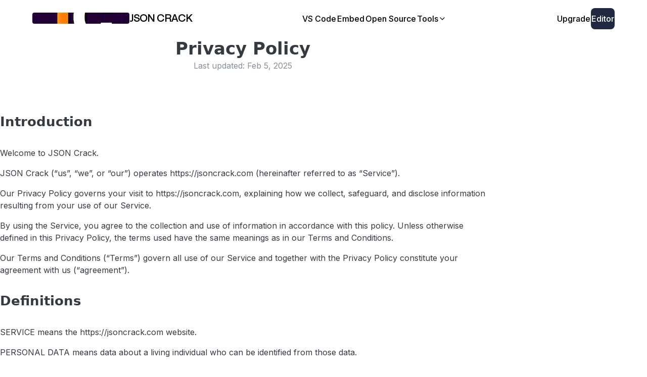

--- FILE ---
content_type: text/html; charset=utf-8
request_url: https://jsoncrack.com/legal/privacy
body_size: 8831
content:
<!DOCTYPE html><html lang="en"><head><meta charSet="utf-8"/><meta name="viewport" content="width=device-width"/><script type="application/ld+json">{"@context":"https://schema.org","@type":"SoftwareApplication","name":"JSON Crack","operatingSystem":"Browser","applicationCategory":"DeveloperApplication","offers":{"@type":"Offer","price":"0","priceCurrency":"USD"},"aggregateRating":{"@type":"AggregateRating","ratingCount":"19","ratingValue":"4.9"},"keywords":"json, json viewer, json visualizer, json formatter, json editor, json parser, json to tree view, json to diagram, json graph, json beautifier, json validator, json to csv, json to yaml, json minifier, json schema, json data transformer, json api, online json viewer, online json formatter, online json editor, json tool"}</script><title>Privacy Policy - JSON Crack</title><meta name="robots" content="index,follow"/><meta name="description" content="JSON Crack Privacy Policy"/><meta name="theme-color" content="#36393E"/><meta name="twitter:card" content="summary_large_image"/><meta name="twitter:creator" content="@jsoncrack"/><meta property="og:title" content="Privacy Policy - JSON Crack"/><meta property="og:description" content="JSON Crack Privacy Policy"/><meta property="og:url" content="https://jsoncrack.com/legal/privacy"/><meta property="og:type" content="website"/><meta property="og:image" content="https://jsoncrack.com/assets/jsoncrack.png"/><meta property="og:image:width" content="1200"/><meta property="og:image:height" content="627"/><link rel="canonical" href="https://jsoncrack.com/legal/privacy"/><link rel="manifest" href="/manifest.json"/><link rel="icon" href="/favicon.ico" sizes="48x48"/><meta name="next-head-count" content="19"/><script data-mantine-script="true">try {
  var _colorScheme = window.localStorage.getItem("mantine-color-scheme-value");
  var colorScheme = _colorScheme === "light" || _colorScheme === "dark" || _colorScheme === "auto" ? _colorScheme : "light";
  var computedColorScheme = colorScheme !== "auto" ? colorScheme : window.matchMedia("(prefers-color-scheme: dark)").matches ? "dark" : "light";
  document.documentElement.setAttribute("data-mantine-color-scheme", computedColorScheme);
} catch (e) {}
</script><link rel="preload" href="/_next/static/media/37e1d48fe87dd79a-s.p.woff2" as="font" type="font/woff2" crossorigin="anonymous" data-next-font="size-adjust"/><link rel="preload" href="/_next/static/media/8e9860b6e62d6359-s.p.woff2" as="font" type="font/woff2" crossorigin="anonymous" data-next-font="size-adjust"/><link rel="preload" href="/_next/static/css/dce50e619ab39a09.css" as="style"/><link rel="stylesheet" href="/_next/static/css/dce50e619ab39a09.css" data-n-g=""/><link rel="preload" href="/_next/static/css/e36f598e332a339c.css" as="style"/><link rel="stylesheet" href="/_next/static/css/e36f598e332a339c.css" data-n-p=""/><noscript data-n-css=""></noscript><script defer="" nomodule="" src="/_next/static/chunks/polyfills-42372ed130431b0a.js"></script><script src="/_next/static/chunks/webpack-01e464c1f02d728b.js" defer=""></script><script src="/_next/static/chunks/framework-6603b6fce1ea64cf.js" defer=""></script><script src="/_next/static/chunks/main-d92033a430d6681b.js" defer=""></script><script src="/_next/static/chunks/pages/_app-73ecce6b90b7914b.js" defer=""></script><script src="/_next/static/chunks/5e405f82-db6a5281231f7734.js" defer=""></script><script src="/_next/static/chunks/d7b9ac34-ff669d253a67c35a.js" defer=""></script><script src="/_next/static/chunks/b7c758c8-8c4e0f171159db35.js" defer=""></script><script src="/_next/static/chunks/992477b0-f93d9b9c8f7a1fd2.js" defer=""></script><script src="/_next/static/chunks/6785-d32fc4e3e962265a.js" defer=""></script><script src="/_next/static/chunks/9056-482627cf6f9c5c89.js" defer=""></script><script src="/_next/static/chunks/3731-354e8209a2d583ea.js" defer=""></script><script src="/_next/static/chunks/3647-c9ad6cfd8e5a9c75.js" defer=""></script><script src="/_next/static/chunks/pages/legal/privacy-24461e66b74b7850.js" defer=""></script><script src="/_next/static/HMqXhQCe0z_tzkombVh6C/_buildManifest.js" defer=""></script><script src="/_next/static/HMqXhQCe0z_tzkombVh6C/_ssgManifest.js" defer=""></script><style data-styled="" data-styled-version="6.3.1">html,body{background:#ffffff;overscroll-behavior:none;-webkit-font-smoothing:subpixel-antialiased!important;}/*!sc*/
*,*::before,*::after{box-sizing:border-box;margin:0;padding:0;scroll-behavior:smooth!important;-webkit-tap-highlight-color:transparent;-webkit-font-smoothing:never;}/*!sc*/
.hide{display:none;}/*!sc*/
svg{vertical-align:text-top;}/*!sc*/
a{color:unset;text-decoration:none;}/*!sc*/
button{border:none;outline:none;background:transparent;width:fit-content;margin:0;padding:0;cursor:pointer;}/*!sc*/
data-styled.g1[id="sc-global-kxwHCM1"]{content:"sc-global-kxwHCM1,"}/*!sc*/
.joFljD{display:flex;align-items:center;gap:8px;}/*!sc*/
data-styled.g2[id="sc-42aec6aa-0"]{content:"joFljD,"}/*!sc*/
.iQjaqd{font-weight:800;margin:0;font-family:'__monaSans_3f952e','__monaSans_Fallback_3f952e',Futura,Helvetica,sans-serif,Tahoma,Verdana,sans-serif!important;font-size:1.2rem;white-space:nowrap;z-index:10;vertical-align:middle;color:white;mix-blend-mode:difference;}/*!sc*/
data-styled.g3[id="sc-42aec6aa-1"]{content:"iQjaqd,"}/*!sc*/
.hOcXBf{z-index:3;transition:background 0.2s ease-in-out;}/*!sc*/
data-styled.g4[id="sc-9df8a940-0"]{content:"hOcXBf,"}/*!sc*/
.kmwLhS{display:flex;justify-content:space-between;align-items:center;width:100%;max-width:1200px;margin:0 auto;padding:16px 24px;background:white;backdrop-filter:blur(5px);-webkit-backdrop-filter:blur(5px);}/*!sc*/
@media only screen and (max-width:768px){.kmwLhS{padding:16px 24px;}}/*!sc*/
data-styled.g6[id="sc-9df8a940-2"]{content:"kmwLhS,"}/*!sc*/
.ebePHj{display:flex;align-items:center;}/*!sc*/
data-styled.g7[id="sc-9df8a940-3"]{content:"ebePHj,"}/*!sc*/
.cyPMQG{display:flex;gap:16px;align-items:center;white-space:nowrap;}/*!sc*/
data-styled.g8[id="sc-9df8a940-4"]{content:"cyPMQG,"}/*!sc*/
.bnJXnz{display:flex;gap:6px;align-items:center;white-space:nowrap;justify-content:center;}/*!sc*/
@media only screen and (max-width:768px){.bnJXnz{display:none;}}/*!sc*/
data-styled.g9[id="sc-9df8a940-5"]{content:"bnJXnz,"}/*!sc*/
.efvgRn{background:#fff;font-family:'__Inter_de012b','__Inter_Fallback_de012b';display:flex;flex-direction:column;min-height:100vh;}/*!sc*/
data-styled.g10[id="sc-a7b9a864-0"]{content:"efvgRn,"}/*!sc*/
.ywCeX{flex:1;}/*!sc*/
data-styled.g11[id="sc-a7b9a864-1"]{content:"ywCeX,"}/*!sc*/
</style></head><body><div id="__next"><style data-mantine-styles="true">:root{--mantine-cursor-type: pointer;--mantine-webkit-font-smoothing: unset;--mantine-moz-font-smoothing: unset;--mantine-font-family: system-ui,-apple-system,BlinkMacSystemFont,"Segoe UI",Roboto,"Helvetica Neue",Arial,"Noto Sans",sans-serif,"Apple Color Emoji","Segoe UI Emoji","Segoe UI Symbol","Noto Color Emoji";--mantine-font-family-headings: system-ui,-apple-system,BlinkMacSystemFont,"Segoe UI",Roboto,"Helvetica Neue",Arial,"Noto Sans",sans-serif,"Apple Color Emoji","Segoe UI Emoji","Segoe UI Symbol","Noto Color Emoji";--mantine-radius-lg: 12px;--mantine-color-brightBlue-0: #e6f2ff;--mantine-color-brightBlue-1: #cee1ff;--mantine-color-brightBlue-2: #9bc0ff;--mantine-color-brightBlue-3: #649dff;--mantine-color-brightBlue-4: #3980fe;--mantine-color-brightBlue-5: #1d6dfe;--mantine-color-brightBlue-6: #0964ff;--mantine-color-brightBlue-7: #0054e4;--mantine-color-brightBlue-8: #004acc;--mantine-color-brightBlue-9: #003fb5;}:root[data-mantine-color-scheme="dark"]{--mantine-color-brightBlue-text: var(--mantine-color-brightBlue-4);--mantine-color-brightBlue-filled: var(--mantine-color-brightBlue-8);--mantine-color-brightBlue-filled-hover: var(--mantine-color-brightBlue-9);--mantine-color-brightBlue-light: rgba(9, 100, 255, 0.15);--mantine-color-brightBlue-light-hover: rgba(9, 100, 255, 0.2);--mantine-color-brightBlue-light-color: var(--mantine-color-brightBlue-3);--mantine-color-brightBlue-outline: var(--mantine-color-brightBlue-4);--mantine-color-brightBlue-outline-hover: rgba(57, 128, 254, 0.05);}:root[data-mantine-color-scheme="light"]{--mantine-color-anchor: var(--mantine-color-blue-8);--mantine-color-dark-filled: var(--mantine-color-dark-8);--mantine-color-dark-filled-hover: var(--mantine-color-dark-9);--mantine-color-dark-light: rgba(31, 31, 31, 0.1);--mantine-color-dark-light-hover: rgba(31, 31, 31, 0.12);--mantine-color-dark-light-color: var(--mantine-color-dark-8);--mantine-color-dark-outline: var(--mantine-color-dark-8);--mantine-color-dark-outline-hover: rgba(31, 31, 31, 0.05);--mantine-color-gray-filled: var(--mantine-color-gray-8);--mantine-color-gray-filled-hover: var(--mantine-color-gray-9);--mantine-color-gray-light: rgba(52, 58, 64, 0.1);--mantine-color-gray-light-hover: rgba(52, 58, 64, 0.12);--mantine-color-gray-light-color: var(--mantine-color-gray-8);--mantine-color-gray-outline: var(--mantine-color-gray-8);--mantine-color-gray-outline-hover: rgba(52, 58, 64, 0.05);--mantine-color-red-filled: var(--mantine-color-red-8);--mantine-color-red-filled-hover: var(--mantine-color-red-9);--mantine-color-red-light: rgba(224, 49, 49, 0.1);--mantine-color-red-light-hover: rgba(224, 49, 49, 0.12);--mantine-color-red-light-color: var(--mantine-color-red-8);--mantine-color-red-outline: var(--mantine-color-red-8);--mantine-color-red-outline-hover: rgba(224, 49, 49, 0.05);--mantine-color-pink-filled: var(--mantine-color-pink-8);--mantine-color-pink-filled-hover: var(--mantine-color-pink-9);--mantine-color-pink-light: rgba(194, 37, 92, 0.1);--mantine-color-pink-light-hover: rgba(194, 37, 92, 0.12);--mantine-color-pink-light-color: var(--mantine-color-pink-8);--mantine-color-pink-outline: var(--mantine-color-pink-8);--mantine-color-pink-outline-hover: rgba(194, 37, 92, 0.05);--mantine-color-grape-filled: var(--mantine-color-grape-8);--mantine-color-grape-filled-hover: var(--mantine-color-grape-9);--mantine-color-grape-light: rgba(156, 54, 181, 0.1);--mantine-color-grape-light-hover: rgba(156, 54, 181, 0.12);--mantine-color-grape-light-color: var(--mantine-color-grape-8);--mantine-color-grape-outline: var(--mantine-color-grape-8);--mantine-color-grape-outline-hover: rgba(156, 54, 181, 0.05);--mantine-color-violet-filled: var(--mantine-color-violet-8);--mantine-color-violet-filled-hover: var(--mantine-color-violet-9);--mantine-color-violet-light: rgba(103, 65, 217, 0.1);--mantine-color-violet-light-hover: rgba(103, 65, 217, 0.12);--mantine-color-violet-light-color: var(--mantine-color-violet-8);--mantine-color-violet-outline: var(--mantine-color-violet-8);--mantine-color-violet-outline-hover: rgba(103, 65, 217, 0.05);--mantine-color-indigo-filled: var(--mantine-color-indigo-8);--mantine-color-indigo-filled-hover: var(--mantine-color-indigo-9);--mantine-color-indigo-light: rgba(59, 91, 219, 0.1);--mantine-color-indigo-light-hover: rgba(59, 91, 219, 0.12);--mantine-color-indigo-light-color: var(--mantine-color-indigo-8);--mantine-color-indigo-outline: var(--mantine-color-indigo-8);--mantine-color-indigo-outline-hover: rgba(59, 91, 219, 0.05);--mantine-color-blue-filled: var(--mantine-color-blue-8);--mantine-color-blue-filled-hover: var(--mantine-color-blue-9);--mantine-color-blue-light: rgba(25, 113, 194, 0.1);--mantine-color-blue-light-hover: rgba(25, 113, 194, 0.12);--mantine-color-blue-light-color: var(--mantine-color-blue-8);--mantine-color-blue-outline: var(--mantine-color-blue-8);--mantine-color-blue-outline-hover: rgba(25, 113, 194, 0.05);--mantine-color-cyan-filled: var(--mantine-color-cyan-8);--mantine-color-cyan-filled-hover: var(--mantine-color-cyan-9);--mantine-color-cyan-light: rgba(12, 133, 153, 0.1);--mantine-color-cyan-light-hover: rgba(12, 133, 153, 0.12);--mantine-color-cyan-light-color: var(--mantine-color-cyan-8);--mantine-color-cyan-outline: var(--mantine-color-cyan-8);--mantine-color-cyan-outline-hover: rgba(12, 133, 153, 0.05);--mantine-color-teal-filled: var(--mantine-color-teal-8);--mantine-color-teal-filled-hover: var(--mantine-color-teal-9);--mantine-color-teal-light: rgba(9, 146, 104, 0.1);--mantine-color-teal-light-hover: rgba(9, 146, 104, 0.12);--mantine-color-teal-light-color: var(--mantine-color-teal-8);--mantine-color-teal-outline: var(--mantine-color-teal-8);--mantine-color-teal-outline-hover: rgba(9, 146, 104, 0.05);--mantine-color-green-filled: var(--mantine-color-green-8);--mantine-color-green-filled-hover: var(--mantine-color-green-9);--mantine-color-green-light: rgba(47, 158, 68, 0.1);--mantine-color-green-light-hover: rgba(47, 158, 68, 0.12);--mantine-color-green-light-color: var(--mantine-color-green-8);--mantine-color-green-outline: var(--mantine-color-green-8);--mantine-color-green-outline-hover: rgba(47, 158, 68, 0.05);--mantine-color-lime-filled: var(--mantine-color-lime-8);--mantine-color-lime-filled-hover: var(--mantine-color-lime-9);--mantine-color-lime-light: rgba(102, 168, 15, 0.1);--mantine-color-lime-light-hover: rgba(102, 168, 15, 0.12);--mantine-color-lime-light-color: var(--mantine-color-lime-8);--mantine-color-lime-outline: var(--mantine-color-lime-8);--mantine-color-lime-outline-hover: rgba(102, 168, 15, 0.05);--mantine-color-yellow-filled: var(--mantine-color-yellow-8);--mantine-color-yellow-filled-hover: var(--mantine-color-yellow-9);--mantine-color-yellow-light: rgba(240, 140, 0, 0.1);--mantine-color-yellow-light-hover: rgba(240, 140, 0, 0.12);--mantine-color-yellow-light-color: var(--mantine-color-yellow-8);--mantine-color-yellow-outline: var(--mantine-color-yellow-8);--mantine-color-yellow-outline-hover: rgba(240, 140, 0, 0.05);--mantine-color-orange-filled: var(--mantine-color-orange-8);--mantine-color-orange-filled-hover: var(--mantine-color-orange-9);--mantine-color-orange-light: rgba(232, 89, 12, 0.1);--mantine-color-orange-light-hover: rgba(232, 89, 12, 0.12);--mantine-color-orange-light-color: var(--mantine-color-orange-8);--mantine-color-orange-outline: var(--mantine-color-orange-8);--mantine-color-orange-outline-hover: rgba(232, 89, 12, 0.05);--mantine-color-brightBlue-text: var(--mantine-color-brightBlue-filled);--mantine-color-brightBlue-filled: var(--mantine-color-brightBlue-8);--mantine-color-brightBlue-filled-hover: var(--mantine-color-brightBlue-9);--mantine-color-brightBlue-light: rgba(0, 74, 204, 0.1);--mantine-color-brightBlue-light-hover: rgba(0, 74, 204, 0.12);--mantine-color-brightBlue-light-color: var(--mantine-color-brightBlue-8);--mantine-color-brightBlue-outline: var(--mantine-color-brightBlue-8);--mantine-color-brightBlue-outline-hover: rgba(0, 74, 204, 0.05);}</style><style data-mantine-styles="classes">@media (max-width: 35.99375em) {.mantine-visible-from-xs {display: none !important;}}@media (min-width: 36em) {.mantine-hidden-from-xs {display: none !important;}}@media (max-width: 47.99375em) {.mantine-visible-from-sm {display: none !important;}}@media (min-width: 48em) {.mantine-hidden-from-sm {display: none !important;}}@media (max-width: 61.99375em) {.mantine-visible-from-md {display: none !important;}}@media (min-width: 62em) {.mantine-hidden-from-md {display: none !important;}}@media (max-width: 74.99375em) {.mantine-visible-from-lg {display: none !important;}}@media (min-width: 75em) {.mantine-hidden-from-lg {display: none !important;}}@media (max-width: 87.99375em) {.mantine-visible-from-xl {display: none !important;}}@media (min-width: 88em) {.mantine-hidden-from-xl {display: none !important;}}</style><div data-rht-toaster="" style="position:fixed;z-index:9999;top:16px;left:16px;right:8px;bottom:34px;pointer-events:none;font-size:14px"></div><div class="sc-a7b9a864-0 efvgRn"><div class="sc-9df8a940-0 hOcXBf navbar"><nav class="sc-9df8a940-2 kmwLhS"><div class="sc-9df8a940-3 ebePHj"><a target="_self" href="/"><div class="sc-42aec6aa-0 joFljD"><img style="--image-radius:calc(0.25rem * var(--mantine-scale));margin-bottom:calc(0.125rem * var(--mantine-scale))" class="m_9e117634 mantine-Image-root" src="/assets/192.png" loading="eager" width="21.599999999999998" height="21.599999999999998" alt="logo"/><span font-size="1.2rem" class="sc-42aec6aa-1 iQjaqd">JSON CRACK</span></div></a></div><div class="sc-9df8a940-5 bnJXnz"><a style="--button-height:var(--button-height-md);--button-padding-x:var(--button-padding-x-md);--button-fz:var(--mantine-font-size-md);--button-radius:var(--mantine-radius-md);--button-bg:transparent;--button-hover:rgba(0, 0, 0, 0.12);--button-color:black;--button-bd:calc(0.0625rem * var(--mantine-scale)) solid transparent;font-weight:500" class="mantine-focus-auto mantine-active m_77c9d27d mantine-Button-root m_87cf2631 mantine-UnstyledButton-root" data-variant="subtle" data-size="md" href="https://marketplace.visualstudio.com/items?itemName=AykutSarac.jsoncrack-vscode" target="_blank" rel="noopener"><span class="m_80f1301b mantine-Button-inner"><span class="m_811560b9 mantine-Button-label">VS Code</span></span></a><a style="--button-height:var(--button-height-md);--button-padding-x:var(--button-padding-x-md);--button-fz:var(--mantine-font-size-md);--button-radius:var(--mantine-radius-md);--button-bg:transparent;--button-hover:rgba(0, 0, 0, 0.12);--button-color:black;--button-bd:calc(0.0625rem * var(--mantine-scale)) solid transparent;font-weight:500" class="mantine-focus-auto mantine-active m_77c9d27d mantine-Button-root m_87cf2631 mantine-UnstyledButton-root" data-variant="subtle" data-size="md" href="/docs"><span class="m_80f1301b mantine-Button-inner"><span class="m_811560b9 mantine-Button-label">Embed</span></span></a><a style="--button-height:var(--button-height-md);--button-padding-x:var(--button-padding-x-md);--button-fz:var(--mantine-font-size-md);--button-radius:var(--mantine-radius-md);--button-bg:transparent;--button-hover:rgba(0, 0, 0, 0.12);--button-color:black;--button-bd:calc(0.0625rem * var(--mantine-scale)) solid transparent;font-weight:500" class="mantine-focus-auto mantine-active m_77c9d27d mantine-Button-root m_87cf2631 mantine-UnstyledButton-root" data-variant="subtle" data-size="md" href="https://github.com/AykutSarac/jsoncrack.com" target="_blank" rel="noopener"><span class="m_80f1301b mantine-Button-inner"><span class="m_811560b9 mantine-Button-label">Open Source</span></span></a><button style="--button-height:var(--button-height-md);--button-padding-x:var(--button-padding-x-md);--button-fz:var(--mantine-font-size-md);--button-radius:var(--mantine-radius-md);--button-bg:transparent;--button-hover:rgba(0, 0, 0, 0.12);--button-color:black;--button-bd:calc(0.0625rem * var(--mantine-scale)) solid transparent;font-weight:500" class="mantine-focus-auto mantine-active m_77c9d27d mantine-Button-root m_87cf2631 mantine-UnstyledButton-root mantine-visible-from-sm" data-variant="subtle" data-size="md" data-with-right-section="true" type="button" aria-haspopup="menu" aria-expanded="false" aria-controls="mantine-R4j7m-dropdown" id="mantine-R4j7m-target"><span class="m_80f1301b mantine-Button-inner"><span class="m_811560b9 mantine-Button-label">Tools</span><span class="m_a74036a mantine-Button-section" data-position="right"><svg stroke="currentColor" fill="none" stroke-width="2" viewBox="0 0 24 24" stroke-linecap="round" stroke-linejoin="round" height="1em" width="1em" xmlns="http://www.w3.org/2000/svg"><path d="m6 9 6 6 6-6"></path></svg></span></span></button></div><div class="sc-9df8a940-4 cyPMQG"><a style="--button-height:var(--button-height-md);--button-padding-x:var(--button-padding-x-md);--button-fz:var(--mantine-font-size-md);--button-radius:var(--mantine-radius-md);--button-bg:transparent;--button-hover:rgba(0, 0, 0, 0.12);--button-color:black;--button-bd:calc(0.0625rem * var(--mantine-scale)) solid transparent;font-weight:500" class="mantine-focus-auto mantine-active m_77c9d27d mantine-Button-root m_87cf2631 mantine-UnstyledButton-root" data-variant="subtle" data-size="md" href="https://todiagram.com?utm_source=jsoncrack&amp;utm_medium=navbar" rel="noopener"><span class="m_80f1301b mantine-Button-inner"><span class="m_811560b9 mantine-Button-label">Upgrade</span></span></a><a style="--button-height:var(--button-height-md);--button-padding-x:var(--button-padding-x-md);--button-fz:var(--mantine-font-size-md);--button-radius:var(--mantine-radius-md);--button-bg:#202842;--button-hover:rgba(29, 36, 59, 1);--button-color:var(--mantine-color-white);--button-bd:calc(0.0625rem * var(--mantine-scale)) solid transparent;font-weight:500" class="mantine-focus-auto mantine-active m_77c9d27d mantine-Button-root m_87cf2631 mantine-UnstyledButton-root mantine-visible-from-sm" data-size="md" href="/editor"><span class="m_80f1301b mantine-Button-inner"><span class="m_811560b9 mantine-Button-label">Editor</span></span></a></div></nav></div><div class="sc-a7b9a864-1 ywCeX"><div style="--container-size:var(--container-size-md);margin-block:calc(3.125rem * var(--mantine-scale));padding-bottom:var(--mantine-spacing-lg)" class="m_7485cace mantine-Container-root" data-size="md"><div style="background:transparent" class="m_1b7284a3 mantine-Paper-root"><h1 style="--title-fw:var(--mantine-h1-font-weight);--title-lh:var(--mantine-h1-line-height);--title-fz:var(--mantine-h1-font-size);color:var(--mantine-color-gray-8);text-align:center" class="m_8a5d1357 mantine-Title-root" data-order="1">Privacy Policy</h1><p style="color:var(--mantine-color-gray-6);text-align:center" class="mantine-focus-auto m_b6d8b162 mantine-Text-root">Last updated: Feb 5, 2025</p><div style="--stack-gap:var(--mantine-spacing-md);--stack-align:stretch;--stack-justify:flex-start;margin-block:var(--mantine-spacing-lg);margin-top:calc(3.125rem * var(--mantine-scale))" class="m_6d731127 mantine-Stack-root"><section style="margin-top:var(--mantine-spacing-xl)" class=""><h2 style="--title-fw:var(--mantine-h2-font-weight);--title-lh:var(--mantine-h2-line-height);--title-fz:var(--mantine-h2-font-size);margin-bottom:var(--mantine-spacing-xl);color:var(--mantine-color-gray-8)" class="m_8a5d1357 mantine-Title-root" data-order="2">Introduction</h2><p style="margin-top:var(--mantine-spacing-md);margin-left:0rem;color:var(--mantine-color-gray-8)" class="mantine-focus-auto m_b6d8b162 mantine-Text-root">Welcome to JSON Crack.</p><p style="margin-top:var(--mantine-spacing-md);margin-left:0rem;color:var(--mantine-color-gray-8)" class="mantine-focus-auto m_b6d8b162 mantine-Text-root">JSON Crack (“us”, “we”, or “our”) operates https://jsoncrack.com (hereinafter referred to as “Service”).</p><p style="margin-top:var(--mantine-spacing-md);margin-left:0rem;color:var(--mantine-color-gray-8)" class="mantine-focus-auto m_b6d8b162 mantine-Text-root">Our Privacy Policy governs your visit to https://jsoncrack.com, explaining how we collect, safeguard, and disclose information resulting from your use of our Service.</p><p style="margin-top:var(--mantine-spacing-md);margin-left:0rem;color:var(--mantine-color-gray-8)" class="mantine-focus-auto m_b6d8b162 mantine-Text-root">By using the Service, you agree to the collection and use of information in accordance with this policy. Unless otherwise defined in this Privacy Policy, the terms used have the same meanings as in our Terms and Conditions.</p><p style="margin-top:var(--mantine-spacing-md);margin-left:0rem;color:var(--mantine-color-gray-8)" class="mantine-focus-auto m_b6d8b162 mantine-Text-root">Our Terms and Conditions (“Terms”) govern all use of our Service and together with the Privacy Policy constitute your agreement with us (“agreement”).</p></section><section style="margin-top:var(--mantine-spacing-xl)" class=""><h2 style="--title-fw:var(--mantine-h2-font-weight);--title-lh:var(--mantine-h2-line-height);--title-fz:var(--mantine-h2-font-size);margin-bottom:var(--mantine-spacing-xl);color:var(--mantine-color-gray-8)" class="m_8a5d1357 mantine-Title-root" data-order="2">Definitions</h2><p style="margin-top:var(--mantine-spacing-md);margin-left:0rem;color:var(--mantine-color-gray-8)" class="mantine-focus-auto m_b6d8b162 mantine-Text-root">SERVICE means the https://jsoncrack.com website.</p><p style="margin-top:var(--mantine-spacing-md);margin-left:0rem;color:var(--mantine-color-gray-8)" class="mantine-focus-auto m_b6d8b162 mantine-Text-root">PERSONAL DATA means data about a living individual who can be identified from those data.</p><p style="margin-top:var(--mantine-spacing-md);margin-left:0rem;color:var(--mantine-color-gray-8)" class="mantine-focus-auto m_b6d8b162 mantine-Text-root">USAGE DATA is data collected automatically, generated by the use of Service or from Service infrastructure itself (e.g., the duration of a page visit).</p><p style="margin-top:var(--mantine-spacing-md);margin-left:0rem;color:var(--mantine-color-gray-8)" class="mantine-focus-auto m_b6d8b162 mantine-Text-root">COOKIES are small files stored on your device (computer or mobile device).</p></section><section style="margin-top:var(--mantine-spacing-xl)" class=""><h2 style="--title-fw:var(--mantine-h2-font-weight);--title-lh:var(--mantine-h2-line-height);--title-fz:var(--mantine-h2-font-size);margin-bottom:var(--mantine-spacing-xl);color:var(--mantine-color-gray-8)" class="m_8a5d1357 mantine-Title-root" data-order="2">Information Collection and Use</h2><p style="margin-top:var(--mantine-spacing-md);margin-left:0rem;color:var(--mantine-color-gray-8)" class="mantine-focus-auto m_b6d8b162 mantine-Text-root">We collect limited information for the purpose of improving our Service. We do not collect or store any Personal Data beyond what is necessary for analytics and security.</p></section><section style="margin-top:var(--mantine-spacing-xl)" class=""><h2 style="--title-fw:var(--mantine-h2-font-weight);--title-lh:var(--mantine-h2-line-height);--title-fz:var(--mantine-h2-font-size);margin-bottom:var(--mantine-spacing-xl);color:var(--mantine-color-gray-8)" class="m_8a5d1357 mantine-Title-root" data-order="2">Data Collection</h2><p style="margin-top:var(--mantine-spacing-md);margin-left:0rem;color:var(--mantine-color-gray-8)" class="mantine-focus-auto m_b6d8b162 mantine-Text-root">Usage Data</p><p style="margin-top:var(--mantine-spacing-md);margin-left:calc(0.9375rem * var(--mantine-scale));color:var(--mantine-color-gray-8)" class="mantine-focus-auto m_b6d8b162 mantine-Text-root">• We may collect information that your browser sends whenever you visit our Service (“Usage Data”).</p><p style="margin-top:var(--mantine-spacing-md);margin-left:calc(0.9375rem * var(--mantine-scale));color:var(--mantine-color-gray-8)" class="mantine-focus-auto m_b6d8b162 mantine-Text-root">• This may include your computer&#x27;s IP address, browser type, browser version, pages visited, time and date of your visit, time spent on pages, and other diagnostic data.</p><p style="margin-top:var(--mantine-spacing-md);margin-left:0rem;color:var(--mantine-color-gray-8)" class="mantine-focus-auto m_b6d8b162 mantine-Text-root">Cookies</p><p style="margin-top:var(--mantine-spacing-md);margin-left:calc(0.9375rem * var(--mantine-scale));color:var(--mantine-color-gray-8)" class="mantine-focus-auto m_b6d8b162 mantine-Text-root">• We use cookies and similar tracking technologies to monitor activity on our Service.</p><p style="margin-top:var(--mantine-spacing-md);margin-left:calc(0.9375rem * var(--mantine-scale));color:var(--mantine-color-gray-8)" class="mantine-focus-auto m_b6d8b162 mantine-Text-root">• Cookies are files with a small amount of data that may include an anonymous unique identifier.</p></section><section style="margin-top:var(--mantine-spacing-xl)" class=""><h2 style="--title-fw:var(--mantine-h2-font-weight);--title-lh:var(--mantine-h2-line-height);--title-fz:var(--mantine-h2-font-size);margin-bottom:var(--mantine-spacing-xl);color:var(--mantine-color-gray-8)" class="m_8a5d1357 mantine-Title-root" data-order="2">Use of Data</h2><p style="margin-top:var(--mantine-spacing-md);margin-left:0rem;color:var(--mantine-color-gray-8)" class="mantine-focus-auto m_b6d8b162 mantine-Text-root">JSON Crack uses collected data to:</p><p style="margin-top:var(--mantine-spacing-md);margin-left:calc(0.9375rem * var(--mantine-scale));color:var(--mantine-color-gray-8)" class="mantine-focus-auto m_b6d8b162 mantine-Text-root">• Provide and maintain the Service;</p><p style="margin-top:var(--mantine-spacing-md);margin-left:calc(0.9375rem * var(--mantine-scale));color:var(--mantine-color-gray-8)" class="mantine-focus-auto m_b6d8b162 mantine-Text-root">• Improve and analyze Service performance.</p></section><section style="margin-top:var(--mantine-spacing-xl)" class=""><h2 style="--title-fw:var(--mantine-h2-font-weight);--title-lh:var(--mantine-h2-line-height);--title-fz:var(--mantine-h2-font-size);margin-bottom:var(--mantine-spacing-xl);color:var(--mantine-color-gray-8)" class="m_8a5d1357 mantine-Title-root" data-order="2">Security of Data</h2><p style="margin-top:var(--mantine-spacing-md);margin-left:0rem;color:var(--mantine-color-gray-8)" class="mantine-focus-auto m_b6d8b162 mantine-Text-root">The data you paste into the editor for transformation into visualizations is not stored or processed on our servers, ensuring that your information remains private.</p><p style="margin-top:var(--mantine-spacing-md);margin-left:0rem;color:var(--mantine-color-gray-8)" class="mantine-focus-auto m_b6d8b162 mantine-Text-root">Usage Data may be shared with third-party analytics services as outlined below.</p></section><section style="margin-top:var(--mantine-spacing-xl)" class=""><h2 style="--title-fw:var(--mantine-h2-font-weight);--title-lh:var(--mantine-h2-line-height);--title-fz:var(--mantine-h2-font-size);margin-bottom:var(--mantine-spacing-xl);color:var(--mantine-color-gray-8)" class="m_8a5d1357 mantine-Title-root" data-order="2">Analytics</h2><p style="margin-top:var(--mantine-spacing-md);margin-left:0rem;color:var(--mantine-color-gray-8)" class="mantine-focus-auto m_b6d8b162 mantine-Text-root">We may use Google Analytics to monitor Service usage.</p><p style="margin-top:var(--mantine-spacing-md);margin-left:calc(0.9375rem * var(--mantine-scale));color:var(--mantine-color-gray-8)" class="mantine-focus-auto m_b6d8b162 mantine-Text-root">• Google Analytics collects non-personally identifying information such as browser type, referring pages, and time spent on the site.</p><p style="margin-top:var(--mantine-spacing-md);margin-left:calc(0.9375rem * var(--mantine-scale));color:var(--mantine-color-gray-8)" class="mantine-focus-auto m_b6d8b162 mantine-Text-root">• We do not collect IP addresses through Google Analytics.</p><p style="margin-top:var(--mantine-spacing-md);margin-left:calc(0.9375rem * var(--mantine-scale));color:var(--mantine-color-gray-8)" class="mantine-focus-auto m_b6d8b162 mantine-Text-root">• Learn more about Google&#x27;s privacy practices: https://support.google.com/analytics/answer/4597324?hl=en</p></section><section style="margin-top:var(--mantine-spacing-xl)" class=""><h2 style="--title-fw:var(--mantine-h2-font-weight);--title-lh:var(--mantine-h2-line-height);--title-fz:var(--mantine-h2-font-size);margin-bottom:var(--mantine-spacing-xl);color:var(--mantine-color-gray-8)" class="m_8a5d1357 mantine-Title-root" data-order="2">Changes to This Privacy Policy</h2><p style="margin-top:var(--mantine-spacing-md);margin-left:0rem;color:var(--mantine-color-gray-8)" class="mantine-focus-auto m_b6d8b162 mantine-Text-root">We may update our Privacy Policy from time to time. We will notify you of any changes by posting the new Privacy Policy on this page.</p><p style="margin-top:var(--mantine-spacing-md);margin-left:0rem;color:var(--mantine-color-gray-8)" class="mantine-focus-auto m_b6d8b162 mantine-Text-root">You are advised to review this Privacy Policy periodically for any changes. Changes are effective when posted on this page.</p></section><section style="margin-top:var(--mantine-spacing-xl)" class=""><h2 style="--title-fw:var(--mantine-h2-font-weight);--title-lh:var(--mantine-h2-line-height);--title-fz:var(--mantine-h2-font-size);margin-bottom:var(--mantine-spacing-xl);color:var(--mantine-color-gray-8)" class="m_8a5d1357 mantine-Title-root" data-order="2">Contact Us</h2><p style="margin-top:var(--mantine-spacing-md);margin-left:0rem;color:var(--mantine-color-gray-8)" class="mantine-focus-auto m_b6d8b162 mantine-Text-root">If you have any questions about this Privacy Policy, please contact us at <a href="/cdn-cgi/l/email-protection" class="__cf_email__" data-cfemail="0e6d61607a6f6d7a4e7a616a676f697c6f63206d6163">[email&#160;protected]</a>.</p></section></div></div></div></div><div style="margin-top:calc(3.75rem * var(--mantine-scale));padding-inline:calc(3.75rem * var(--mantine-scale));padding-bottom:var(--mantine-spacing-xl);background:var(--mantine-color-black);width:100%" class="m_7485cace mantine-Container-root" data-fluid="true"><div style="--divider-color:var(--mantine-color-gray-3);margin-inline:calc(-3.75rem * var(--mantine-scale));margin-bottom:var(--mantine-spacing-xl)" class="m_3eebeb36 mantine-Divider-root" data-orientation="horizontal" role="separator"></div><div style="justify-content:space-between" class="m_8bffd616 mantine-Flex-root __m__-R5f7m"><div style="--stack-gap:calc(0.25rem * var(--mantine-scale));--stack-align:stretch;--stack-justify:flex-start" class="m_6d731127 mantine-Stack-root mantine-visible-from-sm"><a target="_self" href="/"><div class="sc-42aec6aa-0 joFljD"><img style="--image-radius:calc(0.25rem * var(--mantine-scale));margin-bottom:calc(0.125rem * var(--mantine-scale))" class="m_9e117634 mantine-Image-root" src="/assets/192.png" loading="eager" width="21.599999999999998" height="21.599999999999998" alt="logo"/><span font-size="1.2rem" class="sc-42aec6aa-1 iQjaqd">JSON CRACK</span></div></a><a style="color:var(--mantine-color-dimmed);font-size:var(--mantine-font-size-xs)" class="mantine-focus-auto m_849cf0da m_b6d8b162 mantine-Text-root mantine-Anchor-root" data-underline="hover" href="/cdn-cgi/l/email-protection#b7d4d8d9c3d6d4c3f7c3d8d3ded6d0c5d6da99d4d8da"><span class="__cf_email__" data-cfemail="a3c0cccdd7c2c0d7e3d7ccc7cac2c4d1c2ce8dc0ccce">[email&#160;protected]</span></a></div><div style="gap:calc(3.75rem * var(--mantine-scale))" class="m_8bffd616 mantine-Flex-root __m__-R1bdf7m mantine-visible-from-sm"><div style="--stack-gap:var(--mantine-spacing-xs);--stack-align:stretch;--stack-justify:flex-start" class="m_6d731127 mantine-Stack-root"><p style="color:var(--mantine-color-white);font-size:var(--mantine-font-size-sm)" class="mantine-focus-auto m_b6d8b162 mantine-Text-root">Product</p><a style="color:var(--mantine-color-gray-5);font-size:var(--mantine-font-size-sm)" class="mantine-focus-auto m_849cf0da m_b6d8b162 mantine-Text-root mantine-Anchor-root" data-underline="hover" href="https://marketplace.visualstudio.com/items?itemName=AykutSarac.jsoncrack-vscode" rel="noopener">VS Code</a><a style="color:var(--mantine-color-gray-5);font-size:var(--mantine-font-size-sm)" class="mantine-focus-auto m_849cf0da m_b6d8b162 mantine-Text-root mantine-Anchor-root" data-underline="hover" href="https://github.com/AykutSarac/jsoncrack.com" target="_blank" rel="noopener">Open Source</a><a style="color:var(--mantine-color-gray-5);font-size:var(--mantine-font-size-sm)" class="mantine-focus-auto m_849cf0da m_b6d8b162 mantine-Text-root mantine-Anchor-root" data-underline="hover" href="https://todiagram.com?utm_source=jsoncrack&amp;utm_medium=footer" rel="noopener">ToDiagram</a></div><div style="--stack-gap:var(--mantine-spacing-xs);--stack-align:stretch;--stack-justify:flex-start" class="m_6d731127 mantine-Stack-root"><p style="color:var(--mantine-color-white);font-size:var(--mantine-font-size-sm)" class="mantine-focus-auto m_b6d8b162 mantine-Text-root">Resources</p><a style="color:var(--mantine-color-gray-5);font-size:var(--mantine-font-size-sm)" class="mantine-focus-auto m_849cf0da m_b6d8b162 mantine-Text-root mantine-Anchor-root" data-underline="hover" href="/#faq">FAQ</a><a style="color:var(--mantine-color-gray-5);font-size:var(--mantine-font-size-sm)" class="mantine-focus-auto m_849cf0da m_b6d8b162 mantine-Text-root mantine-Anchor-root" data-underline="hover" href="/docs">Docs</a></div><div style="--stack-gap:var(--mantine-spacing-xs);--stack-align:stretch;--stack-justify:flex-start" class="m_6d731127 mantine-Stack-root"><p style="color:var(--mantine-color-white);font-size:var(--mantine-font-size-sm)" class="mantine-focus-auto m_b6d8b162 mantine-Text-root">Social</p><div style="gap:var(--mantine-spacing-xs)" class="m_8bffd616 mantine-Flex-root __m__-Raurbdf7m"><a style="font-size:var(--mantine-font-size-sm)" class="mantine-focus-auto m_849cf0da m_b6d8b162 mantine-Text-root mantine-Anchor-root" data-underline="hover" aria-label="LinkedIn" href="https://www.linkedin.com/company/jsoncrack" rel="noopener"><div style="--ti-bg:transparent;--ti-color:var(--mantine-color-gray-5);--ti-bd:calc(0.0625rem * var(--mantine-scale)) solid transparent" class="m_7341320d mantine-ThemeIcon-root" data-variant="transparent" color="gray.5"><svg stroke="currentColor" fill="currentColor" stroke-width="0" viewBox="0 0 448 512" height="20" width="20" xmlns="http://www.w3.org/2000/svg"><path d="M416 32H31.9C14.3 32 0 46.5 0 64.3v383.4C0 465.5 14.3 480 31.9 480H416c17.6 0 32-14.5 32-32.3V64.3c0-17.8-14.4-32.3-32-32.3zM135.4 416H69V202.2h66.5V416zm-33.2-243c-21.3 0-38.5-17.3-38.5-38.5S80.9 96 102.2 96c21.2 0 38.5 17.3 38.5 38.5 0 21.3-17.2 38.5-38.5 38.5zm282.1 243h-66.4V312c0-24.8-.5-56.7-34.5-56.7-34.6 0-39.9 27-39.9 54.9V416h-66.4V202.2h63.7v29.2h.9c8.9-16.8 30.6-34.5 62.9-34.5 67.2 0 79.7 44.3 79.7 101.9V416z"></path></svg></div></a><a style="font-size:var(--mantine-font-size-sm)" class="mantine-focus-auto m_849cf0da m_b6d8b162 mantine-Text-root mantine-Anchor-root" data-underline="hover" aria-label="X" href="https://x.com/jsoncrack" rel="noopener"><div style="--ti-bg:transparent;--ti-color:var(--mantine-color-gray-5);--ti-bd:calc(0.0625rem * var(--mantine-scale)) solid transparent" class="m_7341320d mantine-ThemeIcon-root" data-variant="transparent" color="gray.5"><svg stroke="currentColor" fill="currentColor" stroke-width="0" viewBox="0 0 512 512" height="20" width="20" xmlns="http://www.w3.org/2000/svg"><path d="M389.2 48h70.6L305.6 224.2 487 464H345L233.7 318.6 106.5 464H35.8L200.7 275.5 26.8 48H172.4L272.9 180.9 389.2 48zM364.4 421.8h39.1L151.1 88h-42L364.4 421.8z"></path></svg></div></a><a style="font-size:var(--mantine-font-size-sm)" class="mantine-focus-auto m_849cf0da m_b6d8b162 mantine-Text-root mantine-Anchor-root" data-underline="hover" aria-label="GitHub" href="https://github.com/AykutSarac/jsoncrack.com" rel="noopener"><div style="--ti-bg:transparent;--ti-color:var(--mantine-color-gray-5);--ti-bd:calc(0.0625rem * var(--mantine-scale)) solid transparent" class="m_7341320d mantine-ThemeIcon-root" data-variant="transparent" color="gray.5"><svg stroke="currentColor" fill="currentColor" stroke-width="0" viewBox="0 0 496 512" height="20" width="20" xmlns="http://www.w3.org/2000/svg"><path d="M165.9 397.4c0 2-2.3 3.6-5.2 3.6-3.3.3-5.6-1.3-5.6-3.6 0-2 2.3-3.6 5.2-3.6 3-.3 5.6 1.3 5.6 3.6zm-31.1-4.5c-.7 2 1.3 4.3 4.3 4.9 2.6 1 5.6 0 6.2-2s-1.3-4.3-4.3-5.2c-2.6-.7-5.5.3-6.2 2.3zm44.2-1.7c-2.9.7-4.9 2.6-4.6 4.9.3 2 2.9 3.3 5.9 2.6 2.9-.7 4.9-2.6 4.6-4.6-.3-1.9-3-3.2-5.9-2.9zM244.8 8C106.1 8 0 113.3 0 252c0 110.9 69.8 205.8 169.5 239.2 12.8 2.3 17.3-5.6 17.3-12.1 0-6.2-.3-40.4-.3-61.4 0 0-70 15-84.7-29.8 0 0-11.4-29.1-27.8-36.6 0 0-22.9-15.7 1.6-15.4 0 0 24.9 2 38.6 25.8 21.9 38.6 58.6 27.5 72.9 20.9 2.3-16 8.8-27.1 16-33.7-55.9-6.2-112.3-14.3-112.3-110.5 0-27.5 7.6-41.3 23.6-58.9-2.6-6.5-11.1-33.3 2.6-67.9 20.9-6.5 69 27 69 27 20-5.6 41.5-8.5 62.8-8.5s42.8 2.9 62.8 8.5c0 0 48.1-33.6 69-27 13.7 34.7 5.2 61.4 2.6 67.9 16 17.7 25.8 31.5 25.8 58.9 0 96.5-58.9 104.2-114.8 110.5 9.2 7.9 17 22.9 17 46.4 0 33.7-.3 75.4-.3 83.6 0 6.5 4.6 14.4 17.3 12.1C428.2 457.8 496 362.9 496 252 496 113.3 383.5 8 244.8 8zM97.2 352.9c-1.3 1-1 3.3.7 5.2 1.6 1.6 3.9 2.3 5.2 1 1.3-1 1-3.3-.7-5.2-1.6-1.6-3.9-2.3-5.2-1zm-10.8-8.1c-.7 1.3.3 2.9 2.3 3.9 1.6 1 3.6.7 4.3-.7.7-1.3-.3-2.9-2.3-3.9-2-.6-3.6-.3-4.3.7zm32.4 35.6c-1.6 1.3-1 4.3 1.3 6.2 2.3 2.3 5.2 2.6 6.5 1 1.3-1.3.7-4.3-1.3-6.2-2.2-2.3-5.2-2.6-6.5-1zm-11.4-14.7c-1.6 1-1.6 3.6 0 5.9 1.6 2.3 4.3 3.3 5.6 2.3 1.6-1.3 1.6-3.9 0-6.2-1.4-2.3-4-3.3-5.6-2z"></path></svg></div></a><a style="font-size:var(--mantine-font-size-sm)" class="mantine-focus-auto m_849cf0da m_b6d8b162 mantine-Text-root mantine-Anchor-root" data-underline="hover" aria-label="Discord" href="https://discord.com/invite/yVyTtCRueq" rel="noopener"><div style="--ti-bg:transparent;--ti-color:var(--mantine-color-gray-5);--ti-bd:calc(0.0625rem * var(--mantine-scale)) solid transparent" class="m_7341320d mantine-ThemeIcon-root" data-variant="transparent" color="gray.5"><svg stroke="currentColor" fill="currentColor" stroke-width="0" viewBox="0 0 640 512" height="20" width="20" xmlns="http://www.w3.org/2000/svg"><path d="M524.531,69.836a1.5,1.5,0,0,0-.764-.7A485.065,485.065,0,0,0,404.081,32.03a1.816,1.816,0,0,0-1.923.91,337.461,337.461,0,0,0-14.9,30.6,447.848,447.848,0,0,0-134.426,0,309.541,309.541,0,0,0-15.135-30.6,1.89,1.89,0,0,0-1.924-.91A483.689,483.689,0,0,0,116.085,69.137a1.712,1.712,0,0,0-.788.676C39.068,183.651,18.186,294.69,28.43,404.354a2.016,2.016,0,0,0,.765,1.375A487.666,487.666,0,0,0,176.02,479.918a1.9,1.9,0,0,0,2.063-.676A348.2,348.2,0,0,0,208.12,430.4a1.86,1.86,0,0,0-1.019-2.588,321.173,321.173,0,0,1-45.868-21.853,1.885,1.885,0,0,1-.185-3.126c3.082-2.309,6.166-4.711,9.109-7.137a1.819,1.819,0,0,1,1.9-.256c96.229,43.917,200.41,43.917,295.5,0a1.812,1.812,0,0,1,1.924.233c2.944,2.426,6.027,4.851,9.132,7.16a1.884,1.884,0,0,1-.162,3.126,301.407,301.407,0,0,1-45.89,21.83,1.875,1.875,0,0,0-1,2.611,391.055,391.055,0,0,0,30.014,48.815,1.864,1.864,0,0,0,2.063.7A486.048,486.048,0,0,0,610.7,405.729a1.882,1.882,0,0,0,.765-1.352C623.729,277.594,590.933,167.465,524.531,69.836ZM222.491,337.58c-28.972,0-52.844-26.587-52.844-59.239S193.056,219.1,222.491,219.1c29.665,0,53.306,26.82,52.843,59.239C275.334,310.993,251.924,337.58,222.491,337.58Zm195.38,0c-28.971,0-52.843-26.587-52.843-59.239S388.437,219.1,417.871,219.1c29.667,0,53.307,26.82,52.844,59.239C470.715,310.993,447.538,337.58,417.871,337.58Z"></path></svg></div></a></div></div></div></div><div style="gap:var(--mantine-spacing-xl)" class="m_8bffd616 mantine-Flex-root __m__-R7f7m"><p style="color:var(--mantine-color-dimmed);font-size:var(--mantine-font-size-sm)" class="mantine-focus-auto m_b6d8b162 mantine-Text-root">© <!-- -->2026<!-- --> JSON Crack</p><a style="color:var(--mantine-color-dimmed);font-size:var(--mantine-font-size-sm)" class="mantine-focus-auto m_849cf0da m_b6d8b162 mantine-Text-root mantine-Anchor-root" data-underline="hover" href="/legal/terms"><p style="color:var(--mantine-color-dimmed);font-size:var(--mantine-font-size-sm)" class="mantine-focus-auto m_b6d8b162 mantine-Text-root">Terms</p></a><a style="color:var(--mantine-color-dimmed);font-size:var(--mantine-font-size-sm)" class="mantine-focus-auto m_849cf0da m_b6d8b162 mantine-Text-root mantine-Anchor-root" data-underline="hover" href="/legal/privacy"><p style="color:var(--mantine-color-dimmed);font-size:var(--mantine-font-size-sm)" class="mantine-focus-auto m_b6d8b162 mantine-Text-root">Privacy</p></a></div></div></div></div><script data-cfasync="false" src="/cdn-cgi/scripts/5c5dd728/cloudflare-static/email-decode.min.js"></script><script id="__NEXT_DATA__" type="application/json">{"props":{"pageProps":{}},"page":"/legal/privacy","query":{},"buildId":"HMqXhQCe0z_tzkombVh6C","nextExport":true,"autoExport":true,"isFallback":false,"scriptLoader":[]}</script><script defer src="https://static.cloudflareinsights.com/beacon.min.js/vcd15cbe7772f49c399c6a5babf22c1241717689176015" integrity="sha512-ZpsOmlRQV6y907TI0dKBHq9Md29nnaEIPlkf84rnaERnq6zvWvPUqr2ft8M1aS28oN72PdrCzSjY4U6VaAw1EQ==" data-cf-beacon='{"version":"2024.11.0","token":"db2454ba0fd749a283da27f26be4a33a","r":1,"server_timing":{"name":{"cfCacheStatus":true,"cfEdge":true,"cfExtPri":true,"cfL4":true,"cfOrigin":true,"cfSpeedBrain":true},"location_startswith":null}}' crossorigin="anonymous"></script>
</body></html>

--- FILE ---
content_type: application/javascript; charset=utf-8
request_url: https://jsoncrack.com/_next/static/chunks/3731-354e8209a2d583ea.js
body_size: 2133
content:
(self.webpackChunk_N_E=self.webpackChunk_N_E||[]).push([[3731],{43151:function(e,t){"use strict";var n,r,o,u;Object.defineProperty(t,"__esModule",{value:!0}),function(e,t){for(var n in t)Object.defineProperty(e,n,{enumerable:!0,get:t[n]})}(t,{ACTION_FAST_REFRESH:function(){return s},ACTION_NAVIGATE:function(){return f},ACTION_PREFETCH:function(){return c},ACTION_REFRESH:function(){return l},ACTION_RESTORE:function(){return a},ACTION_SERVER_ACTION:function(){return d},ACTION_SERVER_PATCH:function(){return i},PrefetchCacheEntryStatus:function(){return r},PrefetchKind:function(){return n},isThenable:function(){return p}});let l="refresh",f="navigate",a="restore",i="server-patch",c="prefetch",s="fast-refresh",d="server-action";function p(e){return e&&("object"==typeof e||"function"==typeof e)&&"function"==typeof e.then}(o=n||(n={})).AUTO="auto",o.FULL="full",o.TEMPORARY="temporary",(u=r||(r={})).fresh="fresh",u.reusable="reusable",u.expired="expired",u.stale="stale",("function"==typeof t.default||"object"==typeof t.default&&null!==t.default)&&void 0===t.default.__esModule&&(Object.defineProperty(t.default,"__esModule",{value:!0}),Object.assign(t.default,t),e.exports=t.default)},70093:function(e,t,n){"use strict";function r(e,t,n,r){return!1}Object.defineProperty(t,"__esModule",{value:!0}),Object.defineProperty(t,"getDomainLocale",{enumerable:!0,get:function(){return r}}),n(94608),("function"==typeof t.default||"object"==typeof t.default&&null!==t.default)&&void 0===t.default.__esModule&&(Object.defineProperty(t.default,"__esModule",{value:!0}),Object.assign(t.default,t),e.exports=t.default)},2408:function(e,t,n){"use strict";Object.defineProperty(t,"__esModule",{value:!0}),Object.defineProperty(t,"default",{enumerable:!0,get:function(){return g}});let r=n(42430),o=n(52676),u=r._(n(75271)),l=n(22109),f=n(64598),a=n(50571),i=n(91905),c=n(60744),s=n(78344),d=n(22022),p=n(62117),h=n(70093),y=n(86704),_=n(43151),b=new Set;function v(e,t,n,r,o,u){if(u||(0,f.isLocalURL)(t)){if(!r.bypassPrefetchedCheck){let o=t+"%"+n+"%"+(void 0!==r.locale?r.locale:"locale"in e?e.locale:void 0);if(b.has(o))return;b.add(o)}(async()=>u?e.prefetch(t,o):e.prefetch(t,n,r))().catch(e=>{})}}function m(e){return"string"==typeof e?e:(0,a.formatUrl)(e)}let g=u.default.forwardRef(function(e,t){let n,r;let{href:a,as:b,children:g,prefetch:E=null,passHref:C,replace:O,shallow:M,scroll:j,locale:P,onClick:T,onMouseEnter:R,onTouchStart:k,legacyBehavior:A=!1,...I}=e;n=g,A&&("string"==typeof n||"number"==typeof n)&&(n=(0,o.jsx)("a",{children:n}));let w=u.default.useContext(s.RouterContext),L=u.default.useContext(d.AppRouterContext),S=null!=w?w:L,x=!w,N=!1!==E,F=null===E?_.PrefetchKind.AUTO:_.PrefetchKind.FULL,{href:U,as:H}=u.default.useMemo(()=>{if(!w){let e=m(a);return{href:e,as:b?m(b):e}}let[e,t]=(0,l.resolveHref)(w,a,!0);return{href:e,as:b?(0,l.resolveHref)(w,b):t||e}},[w,a,b]),K=u.default.useRef(U),V=u.default.useRef(H);A&&(r=u.default.Children.only(n));let D=A?r&&"object"==typeof r&&r.ref:t,[q,z,B]=(0,p.useIntersection)({rootMargin:"200px"}),G=u.default.useCallback(e=>{(V.current!==H||K.current!==U)&&(B(),V.current=H,K.current=U),q(e),D&&("function"==typeof D?D(e):"object"==typeof D&&(D.current=e))},[H,D,U,B,q]);u.default.useEffect(()=>{S&&z&&N&&v(S,U,H,{locale:P},{kind:F},x)},[H,U,z,P,N,null==w?void 0:w.locale,S,x,F]);let Y={ref:G,onClick(e){A||"function"!=typeof T||T(e),A&&r.props&&"function"==typeof r.props.onClick&&r.props.onClick(e),S&&!e.defaultPrevented&&function(e,t,n,r,o,l,a,i,c){let{nodeName:s}=e.currentTarget;if("A"===s.toUpperCase()&&(function(e){let t=e.currentTarget.getAttribute("target");return t&&"_self"!==t||e.metaKey||e.ctrlKey||e.shiftKey||e.altKey||e.nativeEvent&&2===e.nativeEvent.which}(e)||!c&&!(0,f.isLocalURL)(n)))return;e.preventDefault();let d=()=>{let e=null==a||a;"beforePopState"in t?t[o?"replace":"push"](n,r,{shallow:l,locale:i,scroll:e}):t[o?"replace":"push"](r||n,{scroll:e})};c?u.default.startTransition(d):d()}(e,S,U,H,O,M,j,P,x)},onMouseEnter(e){A||"function"!=typeof R||R(e),A&&r.props&&"function"==typeof r.props.onMouseEnter&&r.props.onMouseEnter(e),S&&(N||!x)&&v(S,U,H,{locale:P,priority:!0,bypassPrefetchedCheck:!0},{kind:F},x)},onTouchStart:function(e){A||"function"!=typeof k||k(e),A&&r.props&&"function"==typeof r.props.onTouchStart&&r.props.onTouchStart(e),S&&(N||!x)&&v(S,U,H,{locale:P,priority:!0,bypassPrefetchedCheck:!0},{kind:F},x)}};if((0,i.isAbsoluteUrl)(H))Y.href=H;else if(!A||C||"a"===r.type&&!("href"in r.props)){let e=void 0!==P?P:null==w?void 0:w.locale,t=(null==w?void 0:w.isLocaleDomain)&&(0,h.getDomainLocale)(H,e,null==w?void 0:w.locales,null==w?void 0:w.domainLocales);Y.href=t||(0,y.addBasePath)((0,c.addLocale)(H,e,null==w?void 0:w.defaultLocale))}return A?u.default.cloneElement(r,Y):(0,o.jsx)("a",{...I,...Y,children:n})});("function"==typeof t.default||"object"==typeof t.default&&null!==t.default)&&void 0===t.default.__esModule&&(Object.defineProperty(t.default,"__esModule",{value:!0}),Object.assign(t.default,t),e.exports=t.default)},62117:function(e,t,n){"use strict";Object.defineProperty(t,"__esModule",{value:!0}),Object.defineProperty(t,"useIntersection",{enumerable:!0,get:function(){return a}});let r=n(75271),o=n(16323),u="function"==typeof IntersectionObserver,l=new Map,f=[];function a(e){let{rootRef:t,rootMargin:n,disabled:a}=e,i=a||!u,[c,s]=(0,r.useState)(!1),d=(0,r.useRef)(null),p=(0,r.useCallback)(e=>{d.current=e},[]);return(0,r.useEffect)(()=>{if(u){if(i||c)return;let e=d.current;if(e&&e.tagName)return function(e,t,n){let{id:r,observer:o,elements:u}=function(e){let t;let n={root:e.root||null,margin:e.rootMargin||""},r=f.find(e=>e.root===n.root&&e.margin===n.margin);if(r&&(t=l.get(r)))return t;let o=new Map;return t={id:n,observer:new IntersectionObserver(e=>{e.forEach(e=>{let t=o.get(e.target),n=e.isIntersecting||e.intersectionRatio>0;t&&n&&t(n)})},e),elements:o},f.push(n),l.set(n,t),t}(n);return u.set(e,t),o.observe(e),function(){if(u.delete(e),o.unobserve(e),0===u.size){o.disconnect(),l.delete(r);let e=f.findIndex(e=>e.root===r.root&&e.margin===r.margin);e>-1&&f.splice(e,1)}}}(e,e=>e&&s(e),{root:null==t?void 0:t.current,rootMargin:n})}else if(!c){let e=(0,o.requestIdleCallback)(()=>s(!0));return()=>(0,o.cancelIdleCallback)(e)}},[i,n,t,c,d.current]),[p,c,(0,r.useCallback)(()=>{s(!1)},[])]}("function"==typeof t.default||"object"==typeof t.default&&null!==t.default)&&void 0===t.default.__esModule&&(Object.defineProperty(t.default,"__esModule",{value:!0}),Object.assign(t.default,t),e.exports=t.default)},45046:function(e){e.exports={style:{fontFamily:"'__monaSans_3f952e', '__monaSans_Fallback_3f952e', Futura, Helvetica, sans-serif, Tahoma, Verdana, sans-serif"},className:"__className_3f952e",variable:"__variable_3f952e"}},81333:function(e,t,n){e.exports=n(2408)},1684:function(e,t,n){"use strict";n.d(t,{Z:function(){return r}});let r=()=>{}},54963:function(e,t,n){"use strict";n.d(t,{a:function(){return o}});var r=n(75271);function o(e,t,{getInitialValueInEffect:n}={getInitialValueInEffect:!0}){let[o,u]=(0,r.useState)(n?t:!!("undefined"!=typeof window&&"matchMedia"in window)&&window.matchMedia(e).matches),l=(0,r.useRef)(null);return(0,r.useEffect)(()=>{if("matchMedia"in window)return l.current=window.matchMedia(e),u(l.current.matches),function(e,t){try{return e.addEventListener("change",t),()=>e.removeEventListener("change",t)}catch(n){return e.addListener(t),()=>e.removeListener(t)}}(l.current,e=>u(e.matches))},[e]),o}}}]);

--- FILE ---
content_type: application/javascript; charset=utf-8
request_url: https://jsoncrack.com/_next/static/chunks/webpack-01e464c1f02d728b.js
body_size: 2676
content:
!function(){"use strict";var e,t,n,r,c,o,a,u,i,f,s,d,b,l={},p={};function h(e){var t=p[e];if(void 0!==t)return t.exports;var n=p[e]={id:e,loaded:!1,exports:{}},r=!0;try{l[e].call(n.exports,n,n.exports,h),r=!1}finally{r&&delete p[e]}return n.loaded=!0,n.exports}h.m=l,e="function"==typeof Symbol?Symbol("webpack queues"):"__webpack_queues__",t="function"==typeof Symbol?Symbol("webpack exports"):"__webpack_exports__",n="function"==typeof Symbol?Symbol("webpack error"):"__webpack_error__",r=function(e){e&&e.d<1&&(e.d=1,e.forEach(function(e){e.r--}),e.forEach(function(e){e.r--?e.r++:e()}))},h.a=function(c,o,a){a&&((u=[]).d=-1);var u,i,f,s,d=new Set,b=c.exports,l=new Promise(function(e,t){s=t,f=e});l[t]=b,l[e]=function(e){u&&e(u),d.forEach(e),l.catch(function(){})},c.exports=l,o(function(c){i=c.map(function(c){if(null!==c&&"object"==typeof c){if(c[e])return c;if(c.then){var o=[];o.d=0,c.then(function(e){a[t]=e,r(o)},function(e){a[n]=e,r(o)});var a={};return a[e]=function(e){e(o)},a}}var u={};return u[e]=function(){},u[t]=c,u});var o,a=function(){return i.map(function(e){if(e[n])throw e[n];return e[t]})},f=new Promise(function(t){(o=function(){t(a)}).r=0;var n=function(e){e===u||d.has(e)||(d.add(e),e&&!e.d&&(o.r++,e.push(o)))};i.map(function(t){t[e](n)})});return o.r?f:a()},function(e){e?s(l[n]=e):f(b),r(u)}),u&&u.d<0&&(u.d=0)},c=[],h.O=function(e,t,n,r){if(t){r=r||0;for(var o=c.length;o>0&&c[o-1][2]>r;o--)c[o]=c[o-1];c[o]=[t,n,r];return}for(var a=1/0,o=0;o<c.length;o++){for(var t=c[o][0],n=c[o][1],r=c[o][2],u=!0,i=0;i<t.length;i++)a>=r&&Object.keys(h.O).every(function(e){return h.O[e](t[i])})?t.splice(i--,1):(u=!1,r<a&&(a=r));if(u){c.splice(o--,1);var f=n();void 0!==f&&(e=f)}}return e},h.n=function(e){var t=e&&e.__esModule?function(){return e.default}:function(){return e};return h.d(t,{a:t}),t},a=Object.getPrototypeOf?function(e){return Object.getPrototypeOf(e)}:function(e){return e.__proto__},h.t=function(e,t){if(1&t&&(e=this(e)),8&t||"object"==typeof e&&e&&(4&t&&e.__esModule||16&t&&"function"==typeof e.then))return e;var n=Object.create(null);h.r(n);var r={};o=o||[null,a({}),a([]),a(a)];for(var c=2&t&&e;"object"==typeof c&&!~o.indexOf(c);c=a(c))Object.getOwnPropertyNames(c).forEach(function(t){r[t]=function(){return e[t]}});return r.default=function(){return e},h.d(n,r),n},h.d=function(e,t){for(var n in t)h.o(t,n)&&!h.o(e,n)&&Object.defineProperty(e,n,{enumerable:!0,get:t[n]})},h.f={},h.e=function(e){return Promise.all(Object.keys(h.f).reduce(function(t,n){return h.f[n](e,t),t},[]))},h.u=function(e){return 5003===e?"static/chunks/5003-01ee15d169115f08.js":8314===e?"static/chunks/5e405f82-db6a5281231f7734.js":5760===e?"static/chunks/a81ec17a-36d45bddf79f625d.js":2075===e?"static/chunks/90880f24-285c1385ae0466e3.js":1951===e?"static/chunks/c8163cc1-ee4600c9e2646ff4.js":6785===e?"static/chunks/6785-d32fc4e3e962265a.js":3584===e?"static/chunks/3584-83d8ea051c356103.js":8745===e?"static/chunks/8745-6b4c08cdc73c97f0.js":8170===e?"static/chunks/8170-3e39e475eebdea2d.js":715===e?"static/chunks/715-d9e5c7b75d6ccc82.js":3335===e?"static/chunks/3335-3c67fe730c1bec96.js":2678===e?"static/chunks/d7b9ac34-ff669d253a67c35a.js":9929===e?"static/chunks/e7d9e399-c3850095c964689b.js":9056===e?"static/chunks/9056-482627cf6f9c5c89.js":202===e?"static/chunks/202-e8c134b8a6b09f3b.js":1505===e?"static/chunks/1505-e38bd7e852614e11.js":"static/chunks/"+(({609:"cb7829ea",3419:"d0a2f242",4853:"e77fc7a4",5516:"543abff7",7467:"3fafc58a",8360:"761004bf",8613:"624d7a5d"})[e]||e)+"."+({318:"e22c2da1defd2695",609:"0a8fd3756facfe75",1699:"d69c15d96598a930",1718:"07a4410b84cd5ee0",1753:"602feaacb1f164ca",2061:"6aa4a54a27c6302d",2768:"b0204f3aa9535603",3419:"c64f1296a66fe810",3534:"e2fd6e82f652d07e",4752:"0833f45bc658e211",4853:"2db927818d33dfbd",5103:"2599733db5c63fbb",5243:"5c8e0c9a72265a8d",5516:"cc22df6e4a7b891f",6297:"991f10aa25d3fbcb",6798:"0346ee1fcb78c7ec",6966:"28253540901301e7",7467:"92344b03af90d251",8073:"dbcdb0f4c2bfde52",8360:"38747e2f49cd02ef",8613:"6b0f72635eb126a7",8620:"0c460879da48f87a",8960:"8b20c2af25dec536",9661:"3787408a478da599"})[e]+".js"},h.miniCssF=function(e){},h.g=function(){if("object"==typeof globalThis)return globalThis;try{return this||Function("return this")()}catch(e){if("object"==typeof window)return window}}(),h.hmd=function(e){return(e=Object.create(e)).children||(e.children=[]),Object.defineProperty(e,"exports",{enumerable:!0,set:function(){throw Error("ES Modules may not assign module.exports or exports.*, Use ESM export syntax, instead: "+e.id)}}),e},h.o=function(e,t){return Object.prototype.hasOwnProperty.call(e,t)},u={},i="_N_E:",h.l=function(e,t,n,r){if(u[e]){u[e].push(t);return}if(void 0!==n)for(var c,o,a=document.getElementsByTagName("script"),f=0;f<a.length;f++){var s=a[f];if(s.getAttribute("src")==e||s.getAttribute("data-webpack")==i+n){c=s;break}}c||(o=!0,(c=document.createElement("script")).charset="utf-8",c.timeout=120,h.nc&&c.setAttribute("nonce",h.nc),c.setAttribute("data-webpack",i+n),c.src=h.tu(e)),u[e]=[t];var d=function(t,n){c.onerror=c.onload=null,clearTimeout(b);var r=u[e];if(delete u[e],c.parentNode&&c.parentNode.removeChild(c),r&&r.forEach(function(e){return e(n)}),t)return t(n)},b=setTimeout(d.bind(null,void 0,{type:"timeout",target:c}),12e4);c.onerror=d.bind(null,c.onerror),c.onload=d.bind(null,c.onload),o&&document.head.appendChild(c)},h.r=function(e){"undefined"!=typeof Symbol&&Symbol.toStringTag&&Object.defineProperty(e,Symbol.toStringTag,{value:"Module"}),Object.defineProperty(e,"__esModule",{value:!0})},h.nmd=function(e){return e.paths=[],e.children||(e.children=[]),e},h.tt=function(){return void 0===f&&(f={createScriptURL:function(e){return e}},"undefined"!=typeof trustedTypes&&trustedTypes.createPolicy&&(f=trustedTypes.createPolicy("nextjs#bundler",f))),f},h.tu=function(e){return h.tt().createScriptURL(e)},h.v=function(e,t,n,r){var c=fetch(h.p+"static/wasm/"+n+".wasm");return"function"==typeof WebAssembly.instantiateStreaming?WebAssembly.instantiateStreaming(c,r).then(function(t){return Object.assign(e,t.instance.exports)}):c.then(function(e){return e.arrayBuffer()}).then(function(e){return WebAssembly.instantiate(e,r)}).then(function(t){return Object.assign(e,t.instance.exports)})},h.p="/_next/",s={2272:0},h.f.j=function(e,t){var n=h.o(s,e)?s[e]:void 0;if(0!==n){if(n)t.push(n[2]);else if(2272!=e){var r=new Promise(function(t,r){n=s[e]=[t,r]});t.push(n[2]=r);var c=h.p+h.u(e),o=Error();h.l(c,function(t){if(h.o(s,e)&&(0!==(n=s[e])&&(s[e]=void 0),n)){var r=t&&("load"===t.type?"missing":t.type),c=t&&t.target&&t.target.src;o.message="Loading chunk "+e+" failed.\n("+r+": "+c+")",o.name="ChunkLoadError",o.type=r,o.request=c,n[1](o)}},"chunk-"+e,e)}else s[e]=0}},h.O.j=function(e){return 0===s[e]},d=function(e,t){var n,r,c=t[0],o=t[1],a=t[2],u=0;if(c.some(function(e){return 0!==s[e]})){for(n in o)h.o(o,n)&&(h.m[n]=o[n]);if(a)var i=a(h)}for(e&&e(t);u<c.length;u++)r=c[u],h.o(s,r)&&s[r]&&s[r][0](),s[r]=0;return h.O(i)},(b=self.webpackChunk_N_E=self.webpackChunk_N_E||[]).forEach(d.bind(null,0)),b.push=d.bind(null,b.push.bind(b)),h.nc=void 0}();

--- FILE ---
content_type: application/javascript; charset=utf-8
request_url: https://jsoncrack.com/_next/static/chunks/5e405f82-db6a5281231f7734.js
body_size: 4953
content:
"use strict";(self.webpackChunk_N_E=self.webpackChunk_N_E||[]).push([[8314],{26004:function(e,t,n){n.d(t,{KK:function(){return B},NI:function(){return q},Qu:function(){return T},XI:function(){return M},YF:function(){return W},bQ:function(){return S},e0:function(){return K},qq:function(){return c},qs:function(){return O}});var r,o=n(75271),u=n(74012),l=n(45358);n(30967);var i=n(59453);function c(e){return o.useMemo(()=>e.every(e=>null==e)?null:t=>{e.forEach(e=>{"function"==typeof e?e(t):null!=e&&(e.current=t)})},e)}let s={...r||(r=n.t(o,2))},a=s.useInsertionEffect||(e=>e());function f(e){let t=o.useRef(()=>{});return a(()=>{t.current=e}),o.useCallback(function(){for(var e=arguments.length,n=Array(e),r=0;r<e;r++)n[r]=arguments[r];return null==t.current?void 0:t.current(...n)},[])}var d="undefined"!=typeof document?o.useLayoutEffect:o.useEffect;let v=!1,m=0,p=()=>"floating-ui-"+Math.random().toString(36).slice(2,6)+m++,E=s.useId||function(){let[e,t]=o.useState(()=>v?p():void 0);return d(()=>{null==e&&t(p())},[]),o.useEffect(()=>{v=!0},[]),e},g=o.createContext(null),y=o.createContext(null),b=()=>{var e;return(null==(e=o.useContext(g))?void 0:e.id)||null},R=()=>o.useContext(y);function h(e){return"data-floating-ui-"+e}function w(e){let t=(0,o.useRef)(e);return d(()=>{t.current=e}),t}let k=h("safe-polygon");function x(e,t,n){return n&&!(0,u.r)(n)?0:"number"==typeof e?e:null==e?void 0:e[t]}function M(e,t){void 0===t&&(t={});let{open:n,onOpenChange:r,dataRef:i,events:c,elements:s}=e,{enabled:a=!0,delay:v=0,handleClose:m=null,mouseOnly:p=!1,restMs:E=0,move:g=!0}=t,y=R(),h=b(),M=w(m),C=w(v),L=w(n),P=o.useRef(),K=o.useRef(-1),T=o.useRef(),I=o.useRef(-1),_=o.useRef(!0),D=o.useRef(!1),A=o.useRef(()=>{}),S=o.useRef(!1),W=o.useCallback(()=>{var e;let t=null==(e=i.current.openEvent)?void 0:e.type;return(null==t?void 0:t.includes("mouse"))&&"mousedown"!==t},[i]);o.useEffect(()=>{if(a)return c.on("openchange",e),()=>{c.off("openchange",e)};function e(e){let{open:t}=e;t||(clearTimeout(K.current),clearTimeout(I.current),_.current=!0,S.current=!1)}},[a,c]),o.useEffect(()=>{if(!a||!M.current||!n)return;function e(e){W()&&r(!1,e,"hover")}let t=(0,u.Me)(s.floating).documentElement;return t.addEventListener("mouseleave",e),()=>{t.removeEventListener("mouseleave",e)}},[s.floating,n,r,a,M,W]);let B=o.useCallback(function(e,t,n){void 0===t&&(t=!0),void 0===n&&(n="hover");let o=x(C.current,"close",P.current);o&&!T.current?(clearTimeout(K.current),K.current=window.setTimeout(()=>r(!1,e,n),o)):t&&(clearTimeout(K.current),r(!1,e,n))},[C,r]),U=f(()=>{A.current(),T.current=void 0}),X=f(()=>{if(D.current){let e=(0,u.Me)(s.floating).body;e.style.pointerEvents="",e.removeAttribute(k),D.current=!1}}),Y=f(()=>!!i.current.openEvent&&["click","mousedown"].includes(i.current.openEvent.type));o.useEffect(()=>{if(a&&(0,l.kK)(s.domReference)){var e;let r=s.domReference;return n&&r.addEventListener("mouseleave",c),null==(e=s.floating)||e.addEventListener("mouseleave",c),g&&r.addEventListener("mousemove",t,{once:!0}),r.addEventListener("mouseenter",t),r.addEventListener("mouseleave",o),()=>{var e;n&&r.removeEventListener("mouseleave",c),null==(e=s.floating)||e.removeEventListener("mouseleave",c),g&&r.removeEventListener("mousemove",t),r.removeEventListener("mouseenter",t),r.removeEventListener("mouseleave",o)}}function t(e){if(clearTimeout(K.current),_.current=!1,p&&!(0,u.r)(P.current)||E>0&&!x(C.current,"open"))return;let t=x(C.current,"open",P.current);t?K.current=window.setTimeout(()=>{L.current||r(!0,e,"hover")},t):n||r(!0,e,"hover")}function o(e){if(Y())return;A.current();let t=(0,u.Me)(s.floating);if(clearTimeout(I.current),S.current=!1,M.current&&i.current.floatingContext){n||clearTimeout(K.current),T.current=M.current({...i.current.floatingContext,tree:y,x:e.clientX,y:e.clientY,onClose(){X(),U(),Y()||B(e,!0,"safe-polygon")}});let r=T.current;t.addEventListener("mousemove",r),A.current=()=>{t.removeEventListener("mousemove",r)};return}"touch"===P.current&&(0,u.r3)(s.floating,e.relatedTarget)||B(e)}function c(e){!Y()&&i.current.floatingContext&&(null==M.current||M.current({...i.current.floatingContext,tree:y,x:e.clientX,y:e.clientY,onClose(){X(),U(),Y()||B(e)}})(e))}},[s,a,e,p,E,g,B,U,X,r,n,L,y,C,M,i,Y]),d(()=>{var e,t;if(a&&n&&null!=(e=M.current)&&e.__options.blockPointerEvents&&W()){D.current=!0;let e=s.floating;if((0,l.kK)(s.domReference)&&e){let n=(0,u.Me)(s.floating).body;n.setAttribute(k,"");let r=s.domReference,o=null==y||null==(t=y.nodesRef.current.find(e=>e.id===h))||null==(t=t.context)?void 0:t.elements.floating;return o&&(o.style.pointerEvents=""),n.style.pointerEvents="none",r.style.pointerEvents="auto",e.style.pointerEvents="auto",()=>{n.style.pointerEvents="",r.style.pointerEvents="",e.style.pointerEvents=""}}}},[a,n,h,s,y,M,W]),d(()=>{n||(P.current=void 0,S.current=!1,U(),X())},[n,U,X]),o.useEffect(()=>()=>{U(),clearTimeout(K.current),clearTimeout(I.current),X()},[a,s.domReference,U,X]);let q=o.useMemo(()=>{function e(e){P.current=e.pointerType}return{onPointerDown:e,onPointerEnter:e,onMouseMove(e){let{nativeEvent:t}=e;function o(){_.current||L.current||r(!0,t,"hover")}!(!p||(0,u.r)(P.current))||n||0===E||S.current&&e.movementX**2+e.movementY**2<2||(clearTimeout(I.current),"touch"===P.current?o():(S.current=!0,I.current=window.setTimeout(o,E)))}}},[p,r,n,L,E]),H=o.useMemo(()=>({onMouseEnter(){clearTimeout(K.current)},onMouseLeave(e){Y()||B(e.nativeEvent,!1)}}),[B,Y]);return o.useMemo(()=>a?{reference:q,floating:H}:{},[a,q,H])}let C=()=>{},L=o.createContext({delay:0,initialDelay:0,timeoutMs:0,currentId:null,setCurrentId:C,setState:C,isInstantPhase:!1}),P=()=>o.useContext(L);function K(e){let{children:t,delay:n,timeoutMs:r=0}=e,[u,l]=o.useReducer((e,t)=>({...e,...t}),{delay:n,timeoutMs:r,initialDelay:n,currentId:null,isInstantPhase:!1}),i=o.useRef(null),c=o.useCallback(e=>{l({currentId:e})},[]);return d(()=>{u.currentId?null===i.current?i.current=u.currentId:u.isInstantPhase||l({isInstantPhase:!0}):(u.isInstantPhase&&l({isInstantPhase:!1}),i.current=null)},[u.currentId,u.isInstantPhase]),o.createElement(L.Provider,{value:o.useMemo(()=>({...u,setState:l,setCurrentId:c}),[u,c])},t)}function T(e,t){void 0===t&&(t={});let{open:n,onOpenChange:r,floatingId:o}=e,{id:u,enabled:l=!0}=t,i=null!=u?u:o,c=P(),{currentId:s,setCurrentId:a,initialDelay:f,setState:v,timeoutMs:m}=c;return d(()=>{l&&s&&(v({delay:{open:1,close:x(f,"close")}}),s!==i&&r(!1))},[l,i,r,v,s,f]),d(()=>{function e(){r(!1),v({delay:f,currentId:null})}if(l&&s&&!n&&s===i){if(m){let t=window.setTimeout(e,m);return()=>{clearTimeout(t)}}e()}},[l,n,v,s,i,r,f,m]),d(()=>{l&&a!==C&&n&&a(i)},[l,n,a,i]),c}function I(e,t){let n=e.filter(e=>{var n;return e.parentId===t&&(null==(n=e.context)?void 0:n.open)}),r=n;for(;r.length;)r=e.filter(e=>{var t;return null==(t=r)?void 0:t.some(t=>{var n;return e.parentId===t.id&&(null==(n=e.context)?void 0:n.open)})}),n=n.concat(r);return n}let _={pointerdown:"onPointerDown",mousedown:"onMouseDown",click:"onClick"},D={pointerdown:"onPointerDownCapture",mousedown:"onMouseDownCapture",click:"onClickCapture"},A=e=>{var t,n;return{escapeKey:"boolean"==typeof e?e:null!=(t=null==e?void 0:e.escapeKey)&&t,outsidePress:"boolean"==typeof e?e:null==(n=null==e?void 0:e.outsidePress)||n}};function S(e,t){void 0===t&&(t={});let{open:n,onOpenChange:r,elements:i,dataRef:c}=e,{enabled:s=!0,escapeKey:a=!0,outsidePress:d=!0,outsidePressEvent:v="pointerdown",referencePress:m=!1,referencePressEvent:p="pointerdown",ancestorScroll:E=!1,bubbles:g,capture:y}=t,b=R(),w=f("function"==typeof d?d:()=>!1),k="function"==typeof d?w:d,x=o.useRef(!1),M=o.useRef(!1),{escapeKey:C,outsidePress:L}=A(g),{escapeKey:P,outsidePress:K}=A(y),T=o.useRef(!1),S=f(e=>{var t;if(!n||!s||!a||"Escape"!==e.key||T.current)return;let o=null==(t=c.current.floatingContext)?void 0:t.nodeId,l=b?I(b.nodesRef.current,o):[];if(!C&&(e.stopPropagation(),l.length>0)){let e=!0;if(l.forEach(t=>{var n;if(null!=(n=t.context)&&n.open&&!t.context.dataRef.current.__escapeKeyBubbles){e=!1;return}}),!e)return}r(!1,(0,u.MM)(e)?e.nativeEvent:e,"escape-key")}),W=f(e=>{var t;let n=()=>{var t;S(e),null==(t=(0,u.U9)(e))||t.removeEventListener("keydown",n)};null==(t=(0,u.U9)(e))||t.addEventListener("keydown",n)}),B=f(e=>{var t;let n=x.current;x.current=!1;let o=M.current;if(M.current=!1,"click"===v&&o||n||"function"==typeof k&&!k(e))return;let s=(0,u.U9)(e),a="["+h("inert")+"]",f=(0,u.Me)(i.floating).querySelectorAll(a),d=(0,l.kK)(s)?s:null;for(;d&&!(0,l.Py)(d);){let e=(0,l.Ow)(d);if((0,l.Py)(e)||!(0,l.kK)(e))break;d=e}if(f.length&&(0,l.kK)(s)&&!(0,u.ex)(s)&&!(0,u.r3)(s,i.floating)&&Array.from(f).every(e=>!(0,u.r3)(d,e)))return;if((0,l.Re)(s)&&Y){let t=s.clientWidth>0&&s.scrollWidth>s.clientWidth,n=s.clientHeight>0&&s.scrollHeight>s.clientHeight,r=n&&e.offsetX>s.clientWidth;if(n&&"rtl"===(0,l.Dx)(s).direction&&(r=e.offsetX<=s.offsetWidth-s.clientWidth),r||t&&e.offsetY>s.clientHeight)return}let m=null==(t=c.current.floatingContext)?void 0:t.nodeId,p=b&&I(b.nodesRef.current,m).some(t=>{var n;return(0,u.Pe)(e,null==(n=t.context)?void 0:n.elements.floating)});if((0,u.Pe)(e,i.floating)||(0,u.Pe)(e,i.domReference)||p)return;let E=b?I(b.nodesRef.current,m):[];if(E.length>0){let e=!0;if(E.forEach(t=>{var n;if(null!=(n=t.context)&&n.open&&!t.context.dataRef.current.__outsidePressBubbles){e=!1;return}}),!e)return}r(!1,e,"outside-press")}),U=f(e=>{var t;let n=()=>{var t;B(e),null==(t=(0,u.U9)(e))||t.removeEventListener(v,n)};null==(t=(0,u.U9)(e))||t.addEventListener(v,n)});o.useEffect(()=>{if(!n||!s)return;c.current.__escapeKeyBubbles=C,c.current.__outsidePressBubbles=L;let e=-1;function t(e){r(!1,e,"ancestor-scroll")}function o(){window.clearTimeout(e),T.current=!0}function f(){e=window.setTimeout(()=>{T.current=!1},(0,l.Pf)()?5:0)}let d=(0,u.Me)(i.floating);a&&(d.addEventListener("keydown",P?W:S,P),d.addEventListener("compositionstart",o),d.addEventListener("compositionend",f)),k&&d.addEventListener(v,K?U:B,K);let m=[];return E&&((0,l.kK)(i.domReference)&&(m=(0,l.Kx)(i.domReference)),(0,l.kK)(i.floating)&&(m=m.concat((0,l.Kx)(i.floating))),!(0,l.kK)(i.reference)&&i.reference&&i.reference.contextElement&&(m=m.concat((0,l.Kx)(i.reference.contextElement)))),(m=m.filter(e=>{var t;return e!==(null==(t=d.defaultView)?void 0:t.visualViewport)})).forEach(e=>{e.addEventListener("scroll",t,{passive:!0})}),()=>{a&&(d.removeEventListener("keydown",P?W:S,P),d.removeEventListener("compositionstart",o),d.removeEventListener("compositionend",f)),k&&d.removeEventListener(v,K?U:B,K),m.forEach(e=>{e.removeEventListener("scroll",t)}),window.clearTimeout(e)}},[c,i,a,k,v,n,r,E,s,C,L,S,P,W,B,K,U]),o.useEffect(()=>{x.current=!1},[k,v]);let X=o.useMemo(()=>({onKeyDown:S,[_[p]]:e=>{m&&r(!1,e.nativeEvent,"reference-press")}}),[S,r,m,p]),Y=o.useMemo(()=>({onKeyDown:S,onMouseDown(){M.current=!0},onMouseUp(){M.current=!0},[D[v]]:()=>{x.current=!0}}),[S,v]);return o.useMemo(()=>s?{reference:X,floating:Y}:{},[s,X,Y])}function W(e){void 0===e&&(e={});let{nodeId:t}=e,n=function(e){let{open:t=!1,onOpenChange:n,elements:r}=e,u=E(),l=o.useRef({}),[i]=o.useState(()=>(function(){let e=new Map;return{emit(t,n){var r;null==(r=e.get(t))||r.forEach(e=>e(n))},on(t,n){e.set(t,[...e.get(t)||[],n])},off(t,n){var r;e.set(t,(null==(r=e.get(t))?void 0:r.filter(e=>e!==n))||[])}}})()),c=null!=b(),[s,a]=o.useState(r.reference),d=f((e,t,r)=>{l.current.openEvent=e?t:void 0,i.emit("openchange",{open:e,event:t,reason:r,nested:c}),null==n||n(e,t,r)}),v=o.useMemo(()=>({setPositionReference:a}),[]),m=o.useMemo(()=>({reference:s||r.reference||null,floating:r.floating||null,domReference:r.reference}),[s,r.reference,r.floating]);return o.useMemo(()=>({dataRef:l,open:t,onOpenChange:d,elements:m,events:i,floatingId:u,refs:v}),[t,d,m,i,u,v])}({...e,elements:{reference:null,floating:null,...e.elements}}),r=e.rootContext||n,u=r.elements,[c,s]=o.useState(null),[a,v]=o.useState(null),m=(null==u?void 0:u.domReference)||c,p=o.useRef(null),g=R();d(()=>{m&&(p.current=m)},[m]);let y=(0,i.YF)({...e,elements:{...u,...a&&{reference:a}}}),h=o.useCallback(e=>{let t=(0,l.kK)(e)?{getBoundingClientRect:()=>e.getBoundingClientRect(),contextElement:e}:e;v(t),y.refs.setReference(t)},[y.refs]),w=o.useCallback(e=>{((0,l.kK)(e)||null===e)&&(p.current=e,s(e)),((0,l.kK)(y.refs.reference.current)||null===y.refs.reference.current||null!==e&&!(0,l.kK)(e))&&y.refs.setReference(e)},[y.refs]),k=o.useMemo(()=>({...y.refs,setReference:w,setPositionReference:h,domReference:p}),[y.refs,w,h]),x=o.useMemo(()=>({...y.elements,domReference:m}),[y.elements,m]),M=o.useMemo(()=>({...y,...r,refs:k,elements:x,nodeId:t}),[y,k,x,t,r]);return d(()=>{r.dataRef.current.floatingContext=M;let e=null==g?void 0:g.nodesRef.current.find(e=>e.id===t);e&&(e.context=M)}),o.useMemo(()=>({...y,context:M,refs:k,elements:x}),[y,k,x,M])}function B(e,t){void 0===t&&(t={});let{open:n,onOpenChange:r,events:i,dataRef:c,elements:s}=e,{enabled:a=!0,visibleOnly:f=!0}=t,d=o.useRef(!1),v=o.useRef(),m=o.useRef(!0);o.useEffect(()=>{if(!a)return;let e=(0,l.Jj)(s.domReference);function t(){!n&&(0,l.Re)(s.domReference)&&s.domReference===(0,u.AW)((0,u.Me)(s.domReference))&&(d.current=!0)}function r(){m.current=!0}return e.addEventListener("blur",t),e.addEventListener("keydown",r,!0),()=>{e.removeEventListener("blur",t),e.removeEventListener("keydown",r,!0)}},[s.domReference,n,a]),o.useEffect(()=>{if(a)return i.on("openchange",e),()=>{i.off("openchange",e)};function e(e){let{reason:t}=e;("reference-press"===t||"escape-key"===t)&&(d.current=!0)}},[i,a]),o.useEffect(()=>()=>{clearTimeout(v.current)},[]);let p=o.useMemo(()=>({onPointerDown(e){(0,u.cr)(e.nativeEvent)||(m.current=!1)},onMouseLeave(){d.current=!1},onFocus(e){if(d.current)return;let t=(0,u.U9)(e.nativeEvent);if(f&&(0,l.kK)(t))try{if((0,u.G6)()&&(0,u.V5)())throw Error();if(!t.matches(":focus-visible"))return}catch(e){if(!m.current&&!(0,u.j7)(t))return}r(!0,e.nativeEvent,"focus")},onBlur(e){d.current=!1;let t=e.relatedTarget,n=e.nativeEvent,o=(0,l.kK)(t)&&t.hasAttribute(h("focus-guard"))&&"outside"===t.getAttribute("data-type");v.current=window.setTimeout(()=>{var e;let l=(0,u.AW)(s.domReference?s.domReference.ownerDocument:document);if(t||l!==s.domReference){if((0,u.r3)(null==(e=c.current.floatingContext)?void 0:e.refs.floating.current,l)||(0,u.r3)(s.domReference,l)||o)return;r(!1,n,"focus")}})}}),[c,s.domReference,r,f]);return o.useMemo(()=>a?{reference:p}:{},[a,p])}let U="active",X="selected";function Y(e,t,n){let r=new Map,o="item"===n,u=e;if(o&&e){let{[U]:t,[X]:n,...r}=e;u=r}return{..."floating"===n&&{tabIndex:-1,"data-floating-ui-focusable":""},...u,...t.map(t=>{let r=t?t[n]:null;return"function"==typeof r?e?r(e):null:r}).concat(e).reduce((e,t)=>(t&&Object.entries(t).forEach(t=>{let[n,u]=t;if(!(o&&[U,X].includes(n))){if(0===n.indexOf("on")){if(r.has(n)||r.set(n,[]),"function"==typeof u){var l;null==(l=r.get(n))||l.push(u),e[n]=function(){for(var e,t=arguments.length,o=Array(t),u=0;u<t;u++)o[u]=arguments[u];return null==(e=r.get(n))?void 0:e.map(e=>e(...o)).find(e=>void 0!==e)}}}else e[n]=u}}),e),{})}}function q(e){void 0===e&&(e=[]);let t=e.map(e=>null==e?void 0:e.reference),n=e.map(e=>null==e?void 0:e.floating),r=e.map(e=>null==e?void 0:e.item),u=o.useCallback(t=>Y(t,e,"reference"),t),l=o.useCallback(t=>Y(t,e,"floating"),n),i=o.useCallback(t=>Y(t,e,"item"),r);return o.useMemo(()=>({getReferenceProps:u,getFloatingProps:l,getItemProps:i}),[u,l,i])}let H=new Map([["select","listbox"],["combobox","listbox"],["label",!1]]);function O(e,t){var n;void 0===t&&(t={});let{open:r,floatingId:u}=e,{enabled:l=!0,role:i="dialog"}=t,c=null!=(n=H.get(i))?n:i,s=E(),a=null!=b(),f=o.useMemo(()=>"tooltip"===c||"label"===i?{["aria-"+("label"===i?"labelledby":"describedby")]:r?u:void 0}:{"aria-expanded":r?"true":"false","aria-haspopup":"alertdialog"===c?"dialog":c,"aria-controls":r?u:void 0,..."listbox"===c&&{role:"combobox"},..."menu"===c&&{id:s},..."menu"===c&&a&&{role:"menuitem"},..."select"===i&&{"aria-autocomplete":"none"},..."combobox"===i&&{"aria-autocomplete":"list"}},[c,u,a,r,s,i]),d=o.useMemo(()=>{let e={id:u,...c&&{role:c}};return"tooltip"===c||"label"===i?e:{...e,..."menu"===c&&{"aria-labelledby":s}}},[c,u,s,i]),v=o.useCallback(e=>{let{active:t,selected:n}=e,r={role:"option",...t&&{id:u+"-option"}};switch(i){case"select":return{...r,"aria-selected":t&&n};case"combobox":return{...r,...t&&{"aria-selected":!0}}}return{}},[u,i]);return o.useMemo(()=>l?{reference:f,floating:d,item:v}:{},[l,f,d,v])}}}]);

--- FILE ---
content_type: application/javascript; charset=utf-8
request_url: https://jsoncrack.com/_next/static/HMqXhQCe0z_tzkombVh6C/_buildManifest.js
body_size: 1158
content:
self.__BUILD_MANIFEST=function(t,s,c,e,a,o,n,r,p,i,b,j,d,l,y,u,k,f){return{__rewrites:{afterFiles:[],beforeFiles:[],fallback:[]},"/":[t,o,s,n,j,d,"static/chunks/250eb55d-9fa9f2cfcf8326cb.js","static/chunks/ebd36393-98b556efa2b8a9ea.js",c,e,a,b,l,"static/chunks/202-e8c134b8a6b09f3b.js",r,"static/css/77c179d567a31529.css","static/chunks/pages/index-5124addea5c6d9de.js"],"/404":[t,o,s,n,c,e,a,r,p,"static/chunks/pages/404-d30dae5b4f815bae.js"],"/_error":[t,o,s,n,c,e,a,r,p,"static/chunks/pages/_error-f262a326e03b3471.js"],"/converter/csv-to-json":[t,o,s,n,c,e,a,i,b,r,p,"static/chunks/pages/converter/csv-to-json-b7d097d0711d49fd.js"],"/converter/csv-to-xml":[t,o,s,n,c,e,a,i,b,r,p,"static/chunks/pages/converter/csv-to-xml-edac41161468b384.js"],"/converter/csv-to-yaml":[t,o,s,n,c,e,a,i,b,r,p,"static/chunks/pages/converter/csv-to-yaml-cfe82baff3ad8729.js"],"/converter/json-to-csv":[t,o,s,n,c,e,a,i,b,r,p,"static/chunks/pages/converter/json-to-csv-705cec0caa1e78d9.js"],"/converter/json-to-xml":[t,o,s,n,c,e,a,i,b,r,p,"static/chunks/pages/converter/json-to-xml-6f957c6a6f70a147.js"],"/converter/json-to-yaml":[t,o,s,n,c,e,a,i,b,r,p,"static/chunks/pages/converter/json-to-yaml-74aff21a0ed7b630.js"],"/converter/xml-to-csv":[t,o,s,n,c,e,a,i,b,r,p,"static/chunks/pages/converter/xml-to-csv-3e5fc92d12a8728f.js"],"/converter/xml-to-json":[t,o,s,n,c,e,a,i,b,r,p,"static/chunks/pages/converter/xml-to-json-3bb72a12dcdd717b.js"],"/converter/xml-to-yaml":[t,o,s,n,c,e,a,i,b,r,p,"static/chunks/pages/converter/xml-to-yaml-c354e05c5e541833.js"],"/converter/yaml-to-csv":[t,o,s,n,c,e,a,i,b,r,p,"static/chunks/pages/converter/yaml-to-csv-80f0332549f5ef59.js"],"/converter/yaml-to-json":[t,o,s,n,c,e,a,i,b,r,p,"static/chunks/pages/converter/yaml-to-json-bc5560195767a2b6.js"],"/converter/yaml-to-xml":[t,o,s,n,c,e,a,i,b,r,p,"static/chunks/pages/converter/yaml-to-xml-36e4439d776d02bd.js"],"/docs":[t,o,s,n,c,e,a,y,r,p,"static/chunks/pages/docs-8063f1d7328eb7e3.js"],"/editor":[t,s,j,"static/chunks/90880f24-285c1385ae0466e3.js","static/chunks/c8163cc1-ee4600c9e2646ff4.js",d,"static/chunks/e7d9e399-c3850095c964689b.js","static/chunks/4419eb49-fd0eee792e0967ca.js","static/chunks/3f92dcae-858d6af97ed55e8d.js","static/chunks/1fab1b53-bf82223cfac365fd.js",c,e,a,i,y,l,"static/chunks/715-d9e5c7b75d6ccc82.js",u,k,"static/chunks/3053-e9fd75c6733fd4ca.js","static/chunks/3335-3c67fe730c1bec96.js",f,"static/css/d248c26478b82d85.css","static/chunks/pages/editor-0752b346039af64e.js"],"/legal/privacy":[t,o,s,n,c,e,a,r,p,"static/chunks/pages/legal/privacy-24461e66b74b7850.js"],"/legal/terms":[t,o,s,n,c,e,a,r,p,"static/chunks/pages/legal/terms-5db869425717b1ff.js"],"/tools/json-schema":[t,o,s,n,"static/chunks/66c3adbe-5d1866065e4334fa.js","static/chunks/c502662d-29136547ff3e1d56.js",c,e,a,i,"static/chunks/1505-e38bd7e852614e11.js",r,p,"static/chunks/pages/tools/json-schema-4defd7bb18faf728.js"],"/type/csv-to-go":[t,o,s,n,c,e,a,i,b,r,p,"static/chunks/pages/type/csv-to-go-cda610ae416f596d.js"],"/type/csv-to-kotlin":[t,o,s,n,c,e,a,i,b,r,p,"static/chunks/pages/type/csv-to-kotlin-51c6877e104e48f0.js"],"/type/csv-to-rust":[t,o,s,n,c,e,a,i,b,r,p,"static/chunks/pages/type/csv-to-rust-02492f1996f5f8ec.js"],"/type/csv-to-typescript":[t,o,s,n,c,e,a,i,b,r,p,"static/chunks/pages/type/csv-to-typescript-c3037725f6540b1e.js"],"/type/json-to-go":[t,o,s,n,c,e,a,i,b,r,p,"static/chunks/pages/type/json-to-go-49c166370685b719.js"],"/type/json-to-kotlin":[t,o,s,n,c,e,a,i,b,r,p,"static/chunks/pages/type/json-to-kotlin-8673697909bb744e.js"],"/type/json-to-rust":[t,o,s,n,c,e,a,i,b,r,p,"static/chunks/pages/type/json-to-rust-bf818977c97a55e1.js"],"/type/json-to-typescript":[t,o,s,n,c,e,a,i,b,r,p,"static/chunks/pages/type/json-to-typescript-ca97892b2f6b4c2f.js"],"/type/xml-to-go":[t,o,s,n,c,e,a,i,b,r,p,"static/chunks/pages/type/xml-to-go-c5048b4308cf7c6c.js"],"/type/xml-to-kotlin":[t,o,s,n,c,e,a,i,b,r,p,"static/chunks/pages/type/xml-to-kotlin-f6ac1dc2e856a101.js"],"/type/xml-to-rust":[t,o,s,n,c,e,a,i,b,r,p,"static/chunks/pages/type/xml-to-rust-4644e10a8c6ea9b4.js"],"/type/xml-to-typescript":[t,o,s,n,c,e,a,i,b,r,p,"static/chunks/pages/type/xml-to-typescript-846d1c2164a7da84.js"],"/type/yaml-to-go":[t,o,s,n,c,e,a,i,b,r,p,"static/chunks/pages/type/yaml-to-go-f5fab0a77dc8540d.js"],"/type/yaml-to-kotlin":[t,o,s,n,c,e,a,i,b,r,p,"static/chunks/pages/type/yaml-to-kotlin-2b803195988408cc.js"],"/type/yaml-to-rust":[t,o,s,n,c,e,a,i,b,r,p,"static/chunks/pages/type/yaml-to-rust-ecc013a2930bfd4e.js"],"/type/yaml-to-typescript":[t,o,s,n,c,e,a,i,b,r,p,"static/chunks/pages/type/yaml-to-typescript-62c64927421bd16f.js"],"/widget":[u,k,f,"static/chunks/pages/widget-ec3d0fd6732e2d21.js"],sortedPages:["/","/404","/_app","/_error","/converter/csv-to-json","/converter/csv-to-xml","/converter/csv-to-yaml","/converter/json-to-csv","/converter/json-to-xml","/converter/json-to-yaml","/converter/xml-to-csv","/converter/xml-to-json","/converter/xml-to-yaml","/converter/yaml-to-csv","/converter/yaml-to-json","/converter/yaml-to-xml","/docs","/editor","/legal/privacy","/legal/terms","/tools/json-schema","/type/csv-to-go","/type/csv-to-kotlin","/type/csv-to-rust","/type/csv-to-typescript","/type/json-to-go","/type/json-to-kotlin","/type/json-to-rust","/type/json-to-typescript","/type/xml-to-go","/type/xml-to-kotlin","/type/xml-to-rust","/type/xml-to-typescript","/type/yaml-to-go","/type/yaml-to-kotlin","/type/yaml-to-rust","/type/yaml-to-typescript","/widget"]}}("static/chunks/5e405f82-db6a5281231f7734.js","static/chunks/b7c758c8-8c4e0f171159db35.js","static/chunks/6785-d32fc4e3e962265a.js","static/chunks/9056-482627cf6f9c5c89.js","static/chunks/3731-354e8209a2d583ea.js","static/chunks/d7b9ac34-ff669d253a67c35a.js","static/chunks/992477b0-f93d9b9c8f7a1fd2.js","static/chunks/3647-c9ad6cfd8e5a9c75.js","static/css/e36f598e332a339c.css","static/chunks/3584-83d8ea051c356103.js","static/chunks/7154-6ab7f9e1b4001828.js","static/chunks/a81ec17a-36d45bddf79f625d.js","static/chunks/64c6dac6-e0f545bd5df128f3.js","static/chunks/8170-3e39e475eebdea2d.js","static/chunks/8745-6b4c08cdc73c97f0.js","static/chunks/5003-01ee15d169115f08.js","static/chunks/4182-05424de391a67ba5.js","static/chunks/2056-cc3c070da5f23f36.js"),self.__BUILD_MANIFEST_CB&&self.__BUILD_MANIFEST_CB();

--- FILE ---
content_type: application/javascript; charset=utf-8
request_url: https://jsoncrack.com/_next/static/chunks/pages/_app-73ecce6b90b7914b.js
body_size: 106886
content:
(self.webpackChunk_N_E=self.webpackChunk_N_E||[]).push([[2888],{26156:function(e,t,n){"use strict";function r(){return"undefined"!=typeof __SENTRY_BROWSER_BUNDLE__&&!!__SENTRY_BROWSER_BUNDLE__}function i(){return"npm"}n.d(t,{S:function(){return i},n:function(){return r}})},26540:function(e,t,n){"use strict";n.d(t,{KV:function(){return o}});var r=n(26156);e=n.hmd(e);var i=n(70071);function o(){return!(0,r.n)()&&"[object process]"===Object.prototype.toString.call(void 0!==i?i:0)}},20543:function(e,t,n){"use strict";n.d(t,{Gz:function(){return T},PB:function(){return f}});var r=n(75271),i=n(52089),o=n.n(i);function a(){return(a=Object.assign?Object.assign.bind():function(e){for(var t=1;t<arguments.length;t++){var n=arguments[t];for(var r in n)Object.prototype.hasOwnProperty.call(n,r)&&(e[r]=n[r])}return e}).apply(this,arguments)}function s(e,t){if(null==e)return{};var n,r,i={},o=Object.keys(e);for(r=0;r<o.length;r++)n=o[r],t.indexOf(n)>=0||(i[n]=e[n]);return i}var l=["keyOverride"],c=["crossOrigin"],u={templateTitle:"",noindex:!1,nofollow:!1,norobots:!1,defaultOpenGraphImageWidth:0,defaultOpenGraphImageHeight:0,defaultOpenGraphVideoWidth:0,defaultOpenGraphVideoHeight:0},d=function(e,t,n){void 0===t&&(t=[]);var i=void 0===n?{}:n,o=i.defaultWidth,a=i.defaultHeight;return t.reduce(function(t,n,i){return t.push(r.createElement("meta",{key:"og:"+e+":0"+i,property:"og:"+e,content:n.url})),n.alt&&t.push(r.createElement("meta",{key:"og:"+e+":alt0"+i,property:"og:"+e+":alt",content:n.alt})),n.secureUrl&&t.push(r.createElement("meta",{key:"og:"+e+":secure_url0"+i,property:"og:"+e+":secure_url",content:n.secureUrl.toString()})),n.type&&t.push(r.createElement("meta",{key:"og:"+e+":type0"+i,property:"og:"+e+":type",content:n.type.toString()})),n.width?t.push(r.createElement("meta",{key:"og:"+e+":width0"+i,property:"og:"+e+":width",content:n.width.toString()})):o&&t.push(r.createElement("meta",{key:"og:"+e+":width0"+i,property:"og:"+e+":width",content:o.toString()})),n.height?t.push(r.createElement("meta",{key:"og:"+e+":height"+i,property:"og:"+e+":height",content:n.height.toString()})):a&&t.push(r.createElement("meta",{key:"og:"+e+":height"+i,property:"og:"+e+":height",content:a.toString()})),t},[])},p=function(e){var t,n,i,o,p,h=[];e.titleTemplate&&(u.templateTitle=e.titleTemplate);var f="";e.title?(f=e.title,u.templateTitle&&(f=u.templateTitle.replace(/%s/g,function(){return f}))):e.defaultTitle&&(f=e.defaultTitle),f&&h.push(r.createElement("title",{key:"title"},f));var m=void 0===e.noindex?u.noindex||e.dangerouslySetAllPagesToNoIndex:e.noindex,g=void 0===e.nofollow?u.nofollow||e.dangerouslySetAllPagesToNoFollow:e.nofollow,y=e.norobots||u.norobots,v="";if(e.robotsProps){var _=e.robotsProps,b=_.nosnippet,S=_.maxSnippet,w=_.maxImagePreview,E=_.maxVideoPreview,k=_.noarchive,x=_.noimageindex,T=_.notranslate,I=_.unavailableAfter;v=(b?",nosnippet":"")+(S?",max-snippet:"+S:"")+(w?",max-image-preview:"+w:"")+(k?",noarchive":"")+(I?",unavailable_after:"+I:"")+(x?",noimageindex":"")+(E?",max-video-preview:"+E:"")+(T?",notranslate":"")}if(e.norobots&&(u.norobots=!0),m||g?(e.dangerouslySetAllPagesToNoIndex&&(u.noindex=!0),e.dangerouslySetAllPagesToNoFollow&&(u.nofollow=!0),h.push(r.createElement("meta",{key:"robots",name:"robots",content:(m?"noindex":"index")+","+(g?"nofollow":"follow")+v}))):(!y||v)&&h.push(r.createElement("meta",{key:"robots",name:"robots",content:"index,follow"+v})),e.description&&h.push(r.createElement("meta",{key:"description",name:"description",content:e.description})),e.themeColor&&h.push(r.createElement("meta",{key:"theme-color",name:"theme-color",content:e.themeColor})),e.mobileAlternate&&h.push(r.createElement("link",{rel:"alternate",key:"mobileAlternate",media:e.mobileAlternate.media,href:e.mobileAlternate.href})),e.languageAlternates&&e.languageAlternates.length>0&&e.languageAlternates.forEach(function(e){h.push(r.createElement("link",{rel:"alternate",key:"languageAlternate-"+e.hrefLang,hrefLang:e.hrefLang,href:e.href}))}),e.twitter&&(e.twitter.cardType&&h.push(r.createElement("meta",{key:"twitter:card",name:"twitter:card",content:e.twitter.cardType})),e.twitter.site&&h.push(r.createElement("meta",{key:"twitter:site",name:"twitter:site",content:e.twitter.site})),e.twitter.handle&&h.push(r.createElement("meta",{key:"twitter:creator",name:"twitter:creator",content:e.twitter.handle}))),e.facebook&&e.facebook.appId&&h.push(r.createElement("meta",{key:"fb:app_id",property:"fb:app_id",content:e.facebook.appId})),(null!=(t=e.openGraph)&&t.title||f)&&h.push(r.createElement("meta",{key:"og:title",property:"og:title",content:(null==(o=e.openGraph)?void 0:o.title)||f})),(null!=(n=e.openGraph)&&n.description||e.description)&&h.push(r.createElement("meta",{key:"og:description",property:"og:description",content:(null==(p=e.openGraph)?void 0:p.description)||e.description})),e.openGraph){if((e.openGraph.url||e.canonical)&&h.push(r.createElement("meta",{key:"og:url",property:"og:url",content:e.openGraph.url||e.canonical})),e.openGraph.type){var C=e.openGraph.type.toLowerCase();h.push(r.createElement("meta",{key:"og:type",property:"og:type",content:C})),"profile"===C&&e.openGraph.profile?(e.openGraph.profile.firstName&&h.push(r.createElement("meta",{key:"profile:first_name",property:"profile:first_name",content:e.openGraph.profile.firstName})),e.openGraph.profile.lastName&&h.push(r.createElement("meta",{key:"profile:last_name",property:"profile:last_name",content:e.openGraph.profile.lastName})),e.openGraph.profile.username&&h.push(r.createElement("meta",{key:"profile:username",property:"profile:username",content:e.openGraph.profile.username})),e.openGraph.profile.gender&&h.push(r.createElement("meta",{key:"profile:gender",property:"profile:gender",content:e.openGraph.profile.gender}))):"book"===C&&e.openGraph.book?(e.openGraph.book.authors&&e.openGraph.book.authors.length&&e.openGraph.book.authors.forEach(function(e,t){h.push(r.createElement("meta",{key:"book:author:0"+t,property:"book:author",content:e}))}),e.openGraph.book.isbn&&h.push(r.createElement("meta",{key:"book:isbn",property:"book:isbn",content:e.openGraph.book.isbn})),e.openGraph.book.releaseDate&&h.push(r.createElement("meta",{key:"book:release_date",property:"book:release_date",content:e.openGraph.book.releaseDate})),e.openGraph.book.tags&&e.openGraph.book.tags.length&&e.openGraph.book.tags.forEach(function(e,t){h.push(r.createElement("meta",{key:"book:tag:0"+t,property:"book:tag",content:e}))})):"article"===C&&e.openGraph.article?(e.openGraph.article.publishedTime&&h.push(r.createElement("meta",{key:"article:published_time",property:"article:published_time",content:e.openGraph.article.publishedTime})),e.openGraph.article.modifiedTime&&h.push(r.createElement("meta",{key:"article:modified_time",property:"article:modified_time",content:e.openGraph.article.modifiedTime})),e.openGraph.article.expirationTime&&h.push(r.createElement("meta",{key:"article:expiration_time",property:"article:expiration_time",content:e.openGraph.article.expirationTime})),e.openGraph.article.authors&&e.openGraph.article.authors.length&&e.openGraph.article.authors.forEach(function(e,t){h.push(r.createElement("meta",{key:"article:author:0"+t,property:"article:author",content:e}))}),e.openGraph.article.section&&h.push(r.createElement("meta",{key:"article:section",property:"article:section",content:e.openGraph.article.section})),e.openGraph.article.tags&&e.openGraph.article.tags.length&&e.openGraph.article.tags.forEach(function(e,t){h.push(r.createElement("meta",{key:"article:tag:0"+t,property:"article:tag",content:e}))})):("video.movie"===C||"video.episode"===C||"video.tv_show"===C||"video.other"===C)&&e.openGraph.video&&(e.openGraph.video.actors&&e.openGraph.video.actors.length&&e.openGraph.video.actors.forEach(function(e,t){e.profile&&h.push(r.createElement("meta",{key:"video:actor:0"+t,property:"video:actor",content:e.profile})),e.role&&h.push(r.createElement("meta",{key:"video:actor:role:0"+t,property:"video:actor:role",content:e.role}))}),e.openGraph.video.directors&&e.openGraph.video.directors.length&&e.openGraph.video.directors.forEach(function(e,t){h.push(r.createElement("meta",{key:"video:director:0"+t,property:"video:director",content:e}))}),e.openGraph.video.writers&&e.openGraph.video.writers.length&&e.openGraph.video.writers.forEach(function(e,t){h.push(r.createElement("meta",{key:"video:writer:0"+t,property:"video:writer",content:e}))}),e.openGraph.video.duration&&h.push(r.createElement("meta",{key:"video:duration",property:"video:duration",content:e.openGraph.video.duration.toString()})),e.openGraph.video.releaseDate&&h.push(r.createElement("meta",{key:"video:release_date",property:"video:release_date",content:e.openGraph.video.releaseDate})),e.openGraph.video.tags&&e.openGraph.video.tags.length&&e.openGraph.video.tags.forEach(function(e,t){h.push(r.createElement("meta",{key:"video:tag:0"+t,property:"video:tag",content:e}))}),e.openGraph.video.series&&h.push(r.createElement("meta",{key:"video:series",property:"video:series",content:e.openGraph.video.series})))}e.defaultOpenGraphImageWidth&&(u.defaultOpenGraphImageWidth=e.defaultOpenGraphImageWidth),e.defaultOpenGraphImageHeight&&(u.defaultOpenGraphImageHeight=e.defaultOpenGraphImageHeight),e.openGraph.images&&e.openGraph.images.length&&h.push.apply(h,d("image",e.openGraph.images,{defaultWidth:u.defaultOpenGraphImageWidth,defaultHeight:u.defaultOpenGraphImageHeight})),e.defaultOpenGraphVideoWidth&&(u.defaultOpenGraphVideoWidth=e.defaultOpenGraphVideoWidth),e.defaultOpenGraphVideoHeight&&(u.defaultOpenGraphVideoHeight=e.defaultOpenGraphVideoHeight),e.openGraph.videos&&e.openGraph.videos.length&&h.push.apply(h,d("video",e.openGraph.videos,{defaultWidth:u.defaultOpenGraphVideoWidth,defaultHeight:u.defaultOpenGraphVideoHeight})),e.openGraph.audio&&h.push.apply(h,d("audio",e.openGraph.audio)),e.openGraph.locale&&h.push(r.createElement("meta",{key:"og:locale",property:"og:locale",content:e.openGraph.locale})),(e.openGraph.siteName||e.openGraph.site_name)&&h.push(r.createElement("meta",{key:"og:site_name",property:"og:site_name",content:e.openGraph.siteName||e.openGraph.site_name}))}return e.canonical&&h.push(r.createElement("link",{rel:"canonical",href:e.canonical,key:"canonical"})),e.additionalMetaTags&&e.additionalMetaTags.length>0&&e.additionalMetaTags.forEach(function(e){var t,n,i=e.keyOverride,o=s(e,l);h.push(r.createElement("meta",a({key:"meta:"+(null!=(t=null!=(n=null!=i?i:o.name)?n:o.property)?t:o.httpEquiv)},o)))}),null!=(i=e.additionalLinkTags)&&i.length&&e.additionalLinkTags.forEach(function(e){var t,n=e.crossOrigin,i=s(e,c);h.push(r.createElement("link",a({key:"link"+(null!=(t=i.keyOverride)?t:i.href)+i.rel},i,{crossOrigin:"anonymous"===n||"use-credentials"===n||""===n?n:void 0})))}),h},h=function(e){return r.createElement(o(),null,p(e))},f=function(e){var t=e.title,n=e.themeColor,i=e.noindex,o=e.nofollow,a=e.robotsProps,s=e.description,l=e.canonical,c=e.openGraph,u=e.facebook,d=e.twitter,p=e.additionalMetaTags,f=e.titleTemplate,m=e.defaultTitle,g=e.mobileAlternate,y=e.languageAlternates,v=e.additionalLinkTags;return r.createElement(r.Fragment,null,r.createElement(h,{title:t,themeColor:n,noindex:i,nofollow:o,robotsProps:a,description:s,canonical:l,facebook:u,openGraph:c,additionalMetaTags:p,twitter:d,titleTemplate:f,defaultTitle:m,mobileAlternate:g,languageAlternates:y,additionalLinkTags:v}))},m=function(e,t){var n=t;return Array.isArray(n)&&1===n.length&&(n=a({},t[0])),{__html:JSON.stringify(Array.isArray(n)?n.map(function(t){return g(e,t)}):g(e,n),b)}},g=function(e,t){var n=t.id,r=a({},(void 0===n?void 0:n)?{"@id":t.id}:{},t);return delete r.id,a({"@context":"https://schema.org","@type":e},r)},y=Object.freeze({"&":"&amp;","<":"&lt;",">":"&gt;",'"':"&quot;","'":"&apos;"}),v=RegExp("["+Object.keys(y).join("")+"]","g"),_=function(e){return y[e]},b=function(e,t){switch(typeof t){case"object":if(null===t)return;return t;case"number":case"boolean":case"bigint":return t;case"string":return t.replace(v,_);default:return}},S=["type","keyOverride","scriptKey","scriptId","dataArray","useAppDir"];function w(e){var t=e.type,n=void 0===t?"Thing":t,i=e.keyOverride,l=e.scriptKey,c=e.scriptId,u=void 0===c?void 0:c,d=e.dataArray,p=e.useAppDir,h=s(e,S),f=function(){return r.createElement("script",{type:"application/ld+json",id:u,"data-testid":u,dangerouslySetInnerHTML:m(n,void 0===d?a({},h):d),key:"jsonld-"+l+(i?"-"+i:"")})};return void 0!==p&&p?r.createElement(f,null):r.createElement(o(),null,f())}function E(e){if("string"==typeof e)return{"@type":"Person",name:e};if(e.name){var t;return{"@type":null!=(t=null==e?void 0:e.type)?t:"Person",name:e.name,url:null==e?void 0:e.url}}}var k=["reviewRating","author","publisher"],x=["type","keyOverride","priceCurrency","price","aggregateRating","review","keywords"];function T(e){var t=e.type,n=e.keyOverride,i=e.priceCurrency,o=e.price,l=e.aggregateRating,c=e.review,u=e.keywords,d=s(e,x),p=a({},d,{offers:{"@type":"Offer",price:o,priceCurrency:i},aggregateRating:function(e){if(e)return{"@type":"AggregateRating",ratingCount:e.ratingCount,reviewCount:e.reviewCount,bestRating:e.bestRating,ratingValue:e.ratingValue,worstRating:e.worstRating}}(l),review:function(e){function t(e){var t=e.reviewRating,n=e.author,r=e.publisher,i=s(e,k);return a({},i,{"@type":"Review"},n&&{author:Array.isArray(n)?n.map(function(e){return E(e)}).filter(function(e){return!!e}):n?E(n):void 0},t&&{reviewRating:function(e){if(e)return a({},e,{"@type":"Rating"})}(t)},r&&{publisher:function(e,t){if(e)return{"@type":"Organization",name:e,logo:function(e){if(e)return{"@type":"ImageObject",url:e}}(void 0)}}(r.name)})}return Array.isArray(e)?e.map(t):e?t(e):void 0}(c),keywords:u});return r.createElement(w,a({type:void 0===t?"SoftwareApplication":t,keyOverride:n},p,{scriptKey:"SoftwareApp"}))}},70071:function(e,t,n){"use strict";var r,i;e.exports=(null==(r=n.g.process)?void 0:r.env)&&"object"==typeof(null==(i=n.g.process)?void 0:i.env)?n.g.process:n(39553)},95731:function(e,t,n){(window.__NEXT_P=window.__NEXT_P||[]).push(["/_app",function(){return n(67151)}])},78017:function(e,t,n){"use strict";let r,i,o,a,s,l,c,u,d,p,h,f,m,g,y,v,_,b,S,w,E,k,x,T;var I,C,R,O,A,M,N,D,$,P,L,j,F={};n.r(F),n.d(F,{FunctionToString:function(){return t$},InboundFilters:function(){return tB},LinkedErrors:function(){return tq}});var B={};n.r(B),n.d(B,{Breadcrumbs:function(){return n$},Dedupe:function(){return nH},GlobalHandlers:function(){return no},HttpContext:function(){return nG},LinkedErrors:function(){return nj},TryCatch:function(){return nd}});let G="7.120.4";function U(e,t,n=[t],r="npm"){let i=e._metadata||{};i.sdk||(i.sdk={name:`sentry.javascript.${t}`,packages:n.map(e=>({name:`${r}:@sentry/${e}`,version:G})),version:G}),e._metadata=i}function z(e){return e&&e.Math==Math?e:void 0}let H="object"==typeof globalThis&&z(globalThis)||"object"==typeof window&&z(window)||"object"==typeof self&&z(self)||"object"==typeof n.g&&z(n.g)||function(){return this}()||{};function W(e,t,n){let r=n||H,i=r.__SENTRY__=r.__SENTRY__||{};return i[e]||(i[e]=t())}let V="production",q=Object.prototype.toString;function Y(e){switch(q.call(e)){case"[object Error]":case"[object Exception]":case"[object DOMException]":return!0;default:return eo(e,Error)}}function K(e,t){return q.call(e)===`[object ${t}]`}function J(e){return K(e,"ErrorEvent")}function X(e){return K(e,"DOMError")}function Z(e){return K(e,"String")}function Q(e){return"object"==typeof e&&null!==e&&"__sentry_template_string__"in e&&"__sentry_template_values__"in e}function ee(e){return null===e||Q(e)||"object"!=typeof e&&"function"!=typeof e}function et(e){return K(e,"Object")}function en(e){return"undefined"!=typeof Event&&eo(e,Event)}function er(e){return!!(e&&e.then&&"function"==typeof e.then)}function ei(e){return"number"==typeof e&&e!=e}function eo(e,t){try{return e instanceof t}catch(e){return!1}}function ea(e){return!!("object"==typeof e&&null!==e&&(e.__isVue||e._isVue))}function es(e,t={}){if(!e)return"<unknown>";try{let n,r=e,i=[],o=0,a=0,s=Array.isArray(t)?t:t.keyAttrs,l=!Array.isArray(t)&&t.maxStringLength||80;for(;r&&o++<5&&(n=function(e,t){let n,r,i,o,a;let s=[];if(!e||!e.tagName)return"";if(H.HTMLElement&&e instanceof HTMLElement&&e.dataset&&e.dataset.sentryComponent)return e.dataset.sentryComponent;s.push(e.tagName.toLowerCase());let l=t&&t.length?t.filter(t=>e.getAttribute(t)).map(t=>[t,e.getAttribute(t)]):null;if(l&&l.length)l.forEach(e=>{s.push(`[${e[0]}="${e[1]}"]`)});else if(e.id&&s.push(`#${e.id}`),(n=e.className)&&Z(n))for(a=0,r=n.split(/\s+/);a<r.length;a++)s.push(`.${r[a]}`);let c=["aria-label","type","name","title","alt"];for(a=0;a<c.length;a++)i=c[a],(o=e.getAttribute(i))&&s.push(`[${i}="${o}"]`);return s.join("")}(r,s),"html"!==n&&(!(o>1)||!(a+3*i.length+n.length>=l)));)i.push(n),a+=n.length,r=r.parentNode;return i.reverse().join(" > ")}catch(e){return"<unknown>"}}function el(e){return H.document&&H.document.querySelector?H.document.querySelector(e):null}function ec(e){if(!H.HTMLElement)return null;let t=e;for(let e=0;e<5&&t;e++){if(t instanceof HTMLElement&&t.dataset.sentryComponent)return t.dataset.sentryComponent;t=t.parentNode}return null}let eu=["debug","info","warn","error","log","assert","trace"],ed={};function ep(e){if(!("console"in H))return e();let t=H.console,n={},r=Object.keys(ed);r.forEach(e=>{let r=ed[e];n[e]=t[e],t[e]=r});try{return e()}finally{r.forEach(e=>{t[e]=n[e]})}}let eh=function(){let e=!1,t={enable:()=>{e=!0},disable:()=>{e=!1},isEnabled:()=>e};return eu.forEach(e=>{t[e]=()=>void 0}),t}();function ef(e,t=0){return"string"!=typeof e||0===t?e:e.length<=t?e:`${e.slice(0,t)}...`}function em(e,t){if(!Array.isArray(e))return"";let n=[];for(let t=0;t<e.length;t++){let r=e[t];try{ea(r)?n.push("[VueViewModel]"):n.push(String(r))}catch(e){n.push("[value cannot be serialized]")}}return n.join(t)}function eg(e,t=[],n=!1){return t.some(t=>(function(e,t,n=!1){return!!Z(e)&&(K(t,"RegExp")?t.test(e):!!Z(t)&&(n?e===t:e.includes(t)))})(e,t,n))}function ey(e,t,n){if(!(t in e))return;let r=e[t],i=n(r);"function"==typeof i&&e_(i,r),e[t]=i}function ev(e,t,n){try{Object.defineProperty(e,t,{value:n,writable:!0,configurable:!0})}catch(e){}}function e_(e,t){try{let n=t.prototype||{};e.prototype=t.prototype=n,ev(e,"__sentry_original__",t)}catch(e){}}function eb(e){return e.__sentry_original__}function eS(e){if(Y(e))return{message:e.message,name:e.name,stack:e.stack,...eE(e)};if(!en(e))return e;{let t={type:e.type,target:ew(e.target),currentTarget:ew(e.currentTarget),...eE(e)};return"undefined"!=typeof CustomEvent&&eo(e,CustomEvent)&&(t.detail=e.detail),t}}function ew(e){try{return"undefined"!=typeof Element&&eo(e,Element)?es(e):Object.prototype.toString.call(e)}catch(e){return"<unknown>"}}function eE(e){if("object"!=typeof e||null===e)return{};{let t={};for(let n in e)Object.prototype.hasOwnProperty.call(e,n)&&(t[n]=e[n]);return t}}function ek(e){return function e(t,n){if(function(e){if(!et(e))return!1;try{let t=Object.getPrototypeOf(e).constructor.name;return!t||"Object"===t}catch(e){return!0}}(t)){let r=n.get(t);if(void 0!==r)return r;let i={};for(let r of(n.set(t,i),Object.keys(t)))void 0!==t[r]&&(i[r]=e(t[r],n));return i}if(Array.isArray(t)){let r=n.get(t);if(void 0!==r)return r;let i=[];return n.set(t,i),t.forEach(t=>{i.push(e(t,n))}),i}return t}(e,new Map)}function ex(){let e=H.crypto||H.msCrypto,t=()=>16*Math.random();try{if(e&&e.randomUUID)return e.randomUUID().replace(/-/g,"");e&&e.getRandomValues&&(t=()=>{let t=new Uint8Array(1);return e.getRandomValues(t),t[0]})}catch(e){}return"10000000100040008000100000000000".replace(/[018]/g,e=>(e^(15&t())>>e/4).toString(16))}function eT(e){return e.exception&&e.exception.values?e.exception.values[0]:void 0}function eI(e,t,n){let r=e.exception=e.exception||{},i=r.values=r.values||[],o=i[0]=i[0]||{};o.value||(o.value=t||""),o.type||(o.type=n||"Error")}function eC(e,t){let n=eT(e);if(!n)return;let r=n.mechanism;if(n.mechanism={type:"generic",handled:!0,...r,...t},t&&"data"in t){let e={...r&&r.data,...t.data};n.mechanism.data=e}}function eR(e){if(e&&e.__sentry_captured__)return!0;try{ev(e,"__sentry_captured__",!0)}catch(e){}return!1}function eO(e){return Array.isArray(e)?e:[e]}function eA(){return Date.now()/1e3}let eM=function(){let{performance:e}=H;if(!e||!e.now)return eA;let t=Date.now()-e.now(),n=void 0==e.timeOrigin?t:e.timeOrigin;return()=>(n+e.now())/1e3}(),eN=(()=>{let{performance:e}=H;if(!e||!e.now)return;let t=e.now(),n=Date.now(),r=e.timeOrigin?Math.abs(e.timeOrigin+t-n):36e5,i=e.timing&&e.timing.navigationStart,o="number"==typeof i?Math.abs(i+t-n):36e5;return r<36e5||o<36e5?r<=o?e.timeOrigin:i:n})();function eD(e){return new eP(t=>{t(e)})}function e$(e){return new eP((t,n)=>{n(e)})}(I=$||($={}))[I.PENDING=0]="PENDING",I[I.RESOLVED=1]="RESOLVED",I[I.REJECTED=2]="REJECTED";class eP{constructor(e){eP.prototype.__init.call(this),eP.prototype.__init2.call(this),eP.prototype.__init3.call(this),eP.prototype.__init4.call(this),this._state=$.PENDING,this._handlers=[];try{e(this._resolve,this._reject)}catch(e){this._reject(e)}}then(e,t){return new eP((n,r)=>{this._handlers.push([!1,t=>{if(e)try{n(e(t))}catch(e){r(e)}else n(t)},e=>{if(t)try{n(t(e))}catch(e){r(e)}else r(e)}]),this._executeHandlers()})}catch(e){return this.then(e=>e,e)}finally(e){return new eP((t,n)=>{let r,i;return this.then(t=>{i=!1,r=t,e&&e()},t=>{i=!0,r=t,e&&e()}).then(()=>{if(i){n(r);return}t(r)})})}__init(){this._resolve=e=>{this._setResult($.RESOLVED,e)}}__init2(){this._reject=e=>{this._setResult($.REJECTED,e)}}__init3(){this._setResult=(e,t)=>{if(this._state===$.PENDING){if(er(t)){t.then(this._resolve,this._reject);return}this._state=e,this._value=t,this._executeHandlers()}}}__init4(){this._executeHandlers=()=>{if(this._state===$.PENDING)return;let e=this._handlers.slice();this._handlers=[],e.forEach(e=>{e[0]||(this._state===$.RESOLVED&&e[1](this._value),this._state===$.REJECTED&&e[2](this._value),e[0]=!0)})}}}function eL(){return W("globalEventProcessors",()=>[])}function ej(e){eL().push(e)}function eF(e,t,n,r=0){return new eP((i,o)=>{let a=e[r];if(null===t||"function"!=typeof a)i(t);else{let s=a({...t},n);er(s)?s.then(t=>eF(e,t,n,r+1).then(i)).then(null,o):eF(e,s,n,r+1).then(i).then(null,o)}})}function eB(e){let t=eM(),n={sid:ex(),init:!0,timestamp:t,started:t,duration:0,status:"ok",errors:0,ignoreDuration:!1,toJSON:()=>ek({sid:`${n.sid}`,init:n.init,started:new Date(1e3*n.started).toISOString(),timestamp:new Date(1e3*n.timestamp).toISOString(),status:n.status,errors:n.errors,did:"number"==typeof n.did||"string"==typeof n.did?`${n.did}`:void 0,duration:n.duration,abnormal_mechanism:n.abnormal_mechanism,attrs:{release:n.release,environment:n.environment,ip_address:n.ipAddress,user_agent:n.userAgent}})};return e&&eG(n,e),n}function eG(e,t={}){if(!t.user||(!e.ipAddress&&t.user.ip_address&&(e.ipAddress=t.user.ip_address),e.did||t.did||(e.did=t.user.id||t.user.email||t.user.username)),e.timestamp=t.timestamp||eM(),t.abnormal_mechanism&&(e.abnormal_mechanism=t.abnormal_mechanism),t.ignoreDuration&&(e.ignoreDuration=t.ignoreDuration),t.sid&&(e.sid=32===t.sid.length?t.sid:ex()),void 0!==t.init&&(e.init=t.init),!e.did&&t.did&&(e.did=`${t.did}`),"number"==typeof t.started&&(e.started=t.started),e.ignoreDuration)e.duration=void 0;else if("number"==typeof t.duration)e.duration=t.duration;else{let t=e.timestamp-e.started;e.duration=t>=0?t:0}t.release&&(e.release=t.release),t.environment&&(e.environment=t.environment),!e.ipAddress&&t.ipAddress&&(e.ipAddress=t.ipAddress),!e.userAgent&&t.userAgent&&(e.userAgent=t.userAgent),"number"==typeof t.errors&&(e.errors=t.errors),t.status&&(e.status=t.status)}function eU(e,t){let n={};t?n={status:t}:"ok"===e.status&&(n={status:"exited"}),eG(e,n)}function ez(e){return e.transaction}let eH="baggage",eW="sentry-",eV=/^sentry-/;function eq(e){if(!Z(e)&&!Array.isArray(e))return;let t={};if(Array.isArray(e))t=e.reduce((e,t)=>{let n=eK(t);for(let t of Object.keys(n))e[t]=n[t];return e},{});else{if(!e)return;t=eK(e)}let n=Object.entries(t).reduce((e,[t,n])=>(t.match(eV)&&(e[t.slice(eW.length)]=n),e),{});return Object.keys(n).length>0?n:void 0}function eY(e){if(e)return function(e){if(0!==Object.keys(e).length)return Object.entries(e).reduce((e,[t,n],r)=>{let i=`${encodeURIComponent(t)}=${encodeURIComponent(n)}`,o=0===r?i:`${e},${i}`;return o.length>8192?e:o},"")}(Object.entries(e).reduce((e,[t,n])=>(n&&(e[`${eW}${t}`]=n),e),{}))}function eK(e){return e.split(",").map(e=>e.split("=").map(e=>decodeURIComponent(e.trim()))).reduce((e,[t,n])=>(e[t]=n,e),{})}let eJ=RegExp("^[ \\t]*([0-9a-f]{32})?-?([0-9a-f]{16})?-?([01])?[ \\t]*$");function eX(e){let t;if(!e)return;let n=e.match(eJ);if(n)return"1"===n[3]?t=!0:"0"===n[3]&&(t=!1),{traceId:n[1],parentSampled:t,parentSpanId:n[2]}}function eZ(e,t){let n=eX(e),r=eq(t),{traceId:i,parentSpanId:o,parentSampled:a}=n||{};return n?{traceId:i||ex(),parentSpanId:o||ex().substring(16),spanId:ex().substring(16),sampled:a,dsc:r||{}}:{traceId:i||ex(),spanId:ex().substring(16)}}function eQ(e=ex(),t=ex().substring(16),n){let r="";return void 0!==n&&(r=n?"-1":"-0"),`${e}-${t}${r}`}function e0(e){let{spanId:t,traceId:n}=e.spanContext(),{data:r,op:i,parent_span_id:o,status:a,tags:s,origin:l}=e5(e);return ek({data:r,op:i,parent_span_id:o,span_id:t,status:a,tags:s,trace_id:n,origin:l})}function e1(e){let{traceId:t,spanId:n}=e.spanContext();return eQ(t,n,e4(e))}function e2(e){return"number"==typeof e?e3(e):Array.isArray(e)?e[0]+e[1]/1e9:e instanceof Date?e3(e.getTime()):eM()}function e3(e){return e>9999999999?e/1e3:e}function e5(e){return"function"==typeof e.getSpanJSON?e.getSpanJSON():"function"==typeof e.toJSON?e.toJSON():{}}function e4(e){let{traceFlags:t}=e.spanContext();return!!(1&t)}function e6(e,t,n){let r=t.getOptions(),{publicKey:i}=t.getDsn()||{},{segment:o}=n&&n.getUser()||{},a=ek({environment:r.environment||V,release:r.release,user_segment:o,public_key:i,trace_id:e});return t.emit&&t.emit("createDsc",a),a}function e8(e){let t=tS();if(!t)return{};let n=e6(e5(e).trace_id||"",t,tw()),r=ez(e);if(!r)return n;let i=r&&r._frozenDynamicSamplingContext;if(i)return i;let{sampleRate:o,source:a}=r.metadata;null!=o&&(n.sample_rate=`${o}`);let s=e5(r);return a&&"url"!==a&&(n.transaction=s.description),n.sampled=String(e4(r)),t.emit&&t.emit("createDsc",n),n}function e9(e,t){let{fingerprint:n,span:r,breadcrumbs:i,sdkProcessingMetadata:o}=t;(function(e,t){let{extra:n,tags:r,user:i,contexts:o,level:a,transactionName:s}=t,l=ek(n);l&&Object.keys(l).length&&(e.extra={...l,...e.extra});let c=ek(r);c&&Object.keys(c).length&&(e.tags={...c,...e.tags});let u=ek(i);u&&Object.keys(u).length&&(e.user={...u,...e.user});let d=ek(o);d&&Object.keys(d).length&&(e.contexts={...d,...e.contexts}),a&&(e.level=a),s&&(e.transaction=s)})(e,t),r&&function(e,t){e.contexts={trace:e0(t),...e.contexts};let n=ez(t);if(n){e.sdkProcessingMetadata={dynamicSamplingContext:e8(t),...e.sdkProcessingMetadata};let r=e5(n).description;r&&(e.tags={transaction:r,...e.tags})}}(e,r),e.fingerprint=e.fingerprint?eO(e.fingerprint):[],n&&(e.fingerprint=e.fingerprint.concat(n)),e.fingerprint&&!e.fingerprint.length&&delete e.fingerprint,function(e,t){let n=[...e.breadcrumbs||[],...t];e.breadcrumbs=n.length?n:void 0}(e,i),e.sdkProcessingMetadata={...e.sdkProcessingMetadata,...o}}function e7(e,t){let{extra:n,tags:r,user:i,contexts:o,level:a,sdkProcessingMetadata:s,breadcrumbs:l,fingerprint:c,eventProcessors:u,attachments:d,propagationContext:p,transactionName:h,span:f}=t;te(e,"extra",n),te(e,"tags",r),te(e,"user",i),te(e,"contexts",o),te(e,"sdkProcessingMetadata",s),a&&(e.level=a),h&&(e.transactionName=h),f&&(e.span=f),l.length&&(e.breadcrumbs=[...e.breadcrumbs,...l]),c.length&&(e.fingerprint=[...e.fingerprint,...c]),u.length&&(e.eventProcessors=[...e.eventProcessors,...u]),d.length&&(e.attachments=[...e.attachments,...d]),e.propagationContext={...e.propagationContext,...p}}function te(e,t,n){if(n&&Object.keys(n).length)for(let r in e[t]={...e[t]},n)Object.prototype.hasOwnProperty.call(n,r)&&(e[t][r]=n[r])}class tt{constructor(){this._notifyingListeners=!1,this._scopeListeners=[],this._eventProcessors=[],this._breadcrumbs=[],this._attachments=[],this._user={},this._tags={},this._extra={},this._contexts={},this._sdkProcessingMetadata={},this._propagationContext=tn()}static clone(e){return e?e.clone():new tt}clone(){let e=new tt;return e._breadcrumbs=[...this._breadcrumbs],e._tags={...this._tags},e._extra={...this._extra},e._contexts={...this._contexts},e._user=this._user,e._level=this._level,e._span=this._span,e._session=this._session,e._transactionName=this._transactionName,e._fingerprint=this._fingerprint,e._eventProcessors=[...this._eventProcessors],e._requestSession=this._requestSession,e._attachments=[...this._attachments],e._sdkProcessingMetadata={...this._sdkProcessingMetadata},e._propagationContext={...this._propagationContext},e._client=this._client,e}setClient(e){this._client=e}getClient(){return this._client}addScopeListener(e){this._scopeListeners.push(e)}addEventProcessor(e){return this._eventProcessors.push(e),this}setUser(e){return this._user=e||{email:void 0,id:void 0,ip_address:void 0,segment:void 0,username:void 0},this._session&&eG(this._session,{user:e}),this._notifyScopeListeners(),this}getUser(){return this._user}getRequestSession(){return this._requestSession}setRequestSession(e){return this._requestSession=e,this}setTags(e){return this._tags={...this._tags,...e},this._notifyScopeListeners(),this}setTag(e,t){return this._tags={...this._tags,[e]:t},this._notifyScopeListeners(),this}setExtras(e){return this._extra={...this._extra,...e},this._notifyScopeListeners(),this}setExtra(e,t){return this._extra={...this._extra,[e]:t},this._notifyScopeListeners(),this}setFingerprint(e){return this._fingerprint=e,this._notifyScopeListeners(),this}setLevel(e){return this._level=e,this._notifyScopeListeners(),this}setTransactionName(e){return this._transactionName=e,this._notifyScopeListeners(),this}setContext(e,t){return null===t?delete this._contexts[e]:this._contexts[e]=t,this._notifyScopeListeners(),this}setSpan(e){return this._span=e,this._notifyScopeListeners(),this}getSpan(){return this._span}getTransaction(){let e=this._span;return e&&e.transaction}setSession(e){return e?this._session=e:delete this._session,this._notifyScopeListeners(),this}getSession(){return this._session}update(e){if(!e)return this;let t="function"==typeof e?e(this):e;if(t instanceof tt){let e=t.getScopeData();this._tags={...this._tags,...e.tags},this._extra={...this._extra,...e.extra},this._contexts={...this._contexts,...e.contexts},e.user&&Object.keys(e.user).length&&(this._user=e.user),e.level&&(this._level=e.level),e.fingerprint.length&&(this._fingerprint=e.fingerprint),t.getRequestSession()&&(this._requestSession=t.getRequestSession()),e.propagationContext&&(this._propagationContext=e.propagationContext)}else et(t)&&(this._tags={...this._tags,...e.tags},this._extra={...this._extra,...e.extra},this._contexts={...this._contexts,...e.contexts},e.user&&(this._user=e.user),e.level&&(this._level=e.level),e.fingerprint&&(this._fingerprint=e.fingerprint),e.requestSession&&(this._requestSession=e.requestSession),e.propagationContext&&(this._propagationContext=e.propagationContext));return this}clear(){return this._breadcrumbs=[],this._tags={},this._extra={},this._user={},this._contexts={},this._level=void 0,this._transactionName=void 0,this._fingerprint=void 0,this._requestSession=void 0,this._span=void 0,this._session=void 0,this._notifyScopeListeners(),this._attachments=[],this._propagationContext=tn(),this}addBreadcrumb(e,t){let n="number"==typeof t?t:100;if(n<=0)return this;let r={timestamp:eA(),...e},i=this._breadcrumbs;return i.push(r),this._breadcrumbs=i.length>n?i.slice(-n):i,this._notifyScopeListeners(),this}getLastBreadcrumb(){return this._breadcrumbs[this._breadcrumbs.length-1]}clearBreadcrumbs(){return this._breadcrumbs=[],this._notifyScopeListeners(),this}addAttachment(e){return this._attachments.push(e),this}getAttachments(){return this.getScopeData().attachments}clearAttachments(){return this._attachments=[],this}getScopeData(){let{_breadcrumbs:e,_attachments:t,_contexts:n,_tags:r,_extra:i,_user:o,_level:a,_fingerprint:s,_eventProcessors:l,_propagationContext:c,_sdkProcessingMetadata:u,_transactionName:d,_span:p}=this;return{breadcrumbs:e,attachments:t,contexts:n,tags:r,extra:i,user:o,level:a,fingerprint:s||[],eventProcessors:l,propagationContext:c,sdkProcessingMetadata:u,transactionName:d,span:p}}applyToEvent(e,t={},n=[]){return e9(e,this.getScopeData()),eF([...n,...eL(),...this._eventProcessors],e,t)}setSDKProcessingMetadata(e){return this._sdkProcessingMetadata={...this._sdkProcessingMetadata,...e},this}setPropagationContext(e){return this._propagationContext=e,this}getPropagationContext(){return this._propagationContext}captureException(e,t){let n=t&&t.event_id?t.event_id:ex();if(!this._client)return eh.warn("No client configured on scope - will not capture exception!"),n;let r=Error("Sentry syntheticException");return this._client.captureException(e,{originalException:e,syntheticException:r,...t,event_id:n},this),n}captureMessage(e,t,n){let r=n&&n.event_id?n.event_id:ex();if(!this._client)return eh.warn("No client configured on scope - will not capture message!"),r;let i=Error(e);return this._client.captureMessage(e,t,{originalException:e,syntheticException:i,...n,event_id:r},this),r}captureEvent(e,t){let n=t&&t.event_id?t.event_id:ex();return this._client?this._client.captureEvent(e,{...t,event_id:n},this):eh.warn("No client configured on scope - will not capture event!"),n}_notifyScopeListeners(){this._notifyingListeners||(this._notifyingListeners=!0,this._scopeListeners.forEach(e=>{e(this)}),this._notifyingListeners=!1)}}function tn(){return{traceId:ex(),spanId:ex().substring(16)}}let tr=parseFloat(G);class ti{constructor(e,t,n,r=tr){let i,o;this._version=r,t?i=t:(i=new tt).setClient(e),n?o=n:(o=new tt).setClient(e),this._stack=[{scope:i}],e&&this.bindClient(e),this._isolationScope=o}isOlderThan(e){return this._version<e}bindClient(e){let t=this.getStackTop();t.client=e,t.scope.setClient(e),e&&e.setupIntegrations&&e.setupIntegrations()}pushScope(){let e=this.getScope().clone();return this.getStack().push({client:this.getClient(),scope:e}),e}popScope(){return!(this.getStack().length<=1)&&!!this.getStack().pop()}withScope(e){let t;let n=this.pushScope();try{t=e(n)}catch(e){throw this.popScope(),e}return er(t)?t.then(e=>(this.popScope(),e),e=>{throw this.popScope(),e}):(this.popScope(),t)}getClient(){return this.getStackTop().client}getScope(){return this.getStackTop().scope}getIsolationScope(){return this._isolationScope}getStack(){return this._stack}getStackTop(){return this._stack[this._stack.length-1]}captureException(e,t){let n=this._lastEventId=t&&t.event_id?t.event_id:ex(),r=Error("Sentry syntheticException");return this.getScope().captureException(e,{originalException:e,syntheticException:r,...t,event_id:n}),n}captureMessage(e,t,n){let r=this._lastEventId=n&&n.event_id?n.event_id:ex(),i=Error(e);return this.getScope().captureMessage(e,t,{originalException:e,syntheticException:i,...n,event_id:r}),r}captureEvent(e,t){let n=t&&t.event_id?t.event_id:ex();return e.type||(this._lastEventId=n),this.getScope().captureEvent(e,{...t,event_id:n}),n}lastEventId(){return this._lastEventId}addBreadcrumb(e,t){let{scope:n,client:r}=this.getStackTop();if(!r)return;let{beforeBreadcrumb:i=null,maxBreadcrumbs:o=100}=r.getOptions&&r.getOptions()||{};if(o<=0)return;let a={timestamp:eA(),...e},s=i?ep(()=>i(a,t)):a;null!==s&&(r.emit&&r.emit("beforeAddBreadcrumb",s,t),n.addBreadcrumb(s,o))}setUser(e){this.getScope().setUser(e),this.getIsolationScope().setUser(e)}setTags(e){this.getScope().setTags(e),this.getIsolationScope().setTags(e)}setExtras(e){this.getScope().setExtras(e),this.getIsolationScope().setExtras(e)}setTag(e,t){this.getScope().setTag(e,t),this.getIsolationScope().setTag(e,t)}setExtra(e,t){this.getScope().setExtra(e,t),this.getIsolationScope().setExtra(e,t)}setContext(e,t){this.getScope().setContext(e,t),this.getIsolationScope().setContext(e,t)}configureScope(e){let{scope:t,client:n}=this.getStackTop();n&&e(t)}run(e){let t=ta(this);try{e(this)}finally{ta(t)}}getIntegration(e){let t=this.getClient();if(!t)return null;try{return t.getIntegration(e)}catch(e){return null}}startTransaction(e,t){return this._callExtensionMethod("startTransaction",e,t)}traceHeaders(){return this._callExtensionMethod("traceHeaders")}captureSession(e=!1){if(e)return this.endSession();this._sendSessionUpdate()}endSession(){let e=this.getStackTop().scope,t=e.getSession();t&&eU(t),this._sendSessionUpdate(),e.setSession()}startSession(e){let{scope:t,client:n}=this.getStackTop(),{release:r,environment:i=V}=n&&n.getOptions()||{},{userAgent:o}=H.navigator||{},a=eB({release:r,environment:i,user:t.getUser(),...o&&{userAgent:o},...e}),s=t.getSession&&t.getSession();return s&&"ok"===s.status&&eG(s,{status:"exited"}),this.endSession(),t.setSession(a),a}shouldSendDefaultPii(){let e=this.getClient(),t=e&&e.getOptions();return!!(t&&t.sendDefaultPii)}_sendSessionUpdate(){let{scope:e,client:t}=this.getStackTop(),n=e.getSession();n&&t&&t.captureSession&&t.captureSession(n)}_callExtensionMethod(e,...t){let n=to().__SENTRY__;if(n&&n.extensions&&"function"==typeof n.extensions[e])return n.extensions[e].apply(this,t)}}function to(){return H.__SENTRY__=H.__SENTRY__||{extensions:{},hub:void 0},H}function ta(e){let t=to(),n=tc(t);return tu(t,e),n}function ts(){let e=to();if(e.__SENTRY__&&e.__SENTRY__.acs){let t=e.__SENTRY__.acs.getCurrentHub();if(t)return t}return function(e=to()){return(!(e&&e.__SENTRY__&&e.__SENTRY__.hub)||tc(e).isOlderThan(tr))&&tu(e,new ti),tc(e)}(e)}function tl(){return ts().getIsolationScope()}function tc(e){return W("hub",()=>new ti,e)}function tu(e,t){return!!e&&((e.__SENTRY__=e.__SENTRY__||{}).hub=t,!0)}let td=/\(error: (.*)\)/,tp=/captureMessage|captureException/;function th(...e){let t=e.sort((e,t)=>e[0]-t[0]).map(e=>e[1]);return(e,n=0)=>{let r=[],i=e.split("\n");for(let e=n;e<i.length;e++){let n=i[e];if(n.length>1024)continue;let o=td.test(n)?n.replace(td,"$1"):n;if(!o.match(/\S*Error: /)){for(let e of t){let t=e(o);if(t){r.push(t);break}}if(r.length>=50)break}}return function(e){if(!e.length)return[];let t=Array.from(e);return/sentryWrapped/.test(t[t.length-1].function||"")&&t.pop(),t.reverse(),tp.test(t[t.length-1].function||"")&&(t.pop(),tp.test(t[t.length-1].function||"")&&t.pop()),t.slice(0,50).map(e=>({...e,filename:e.filename||t[t.length-1].filename,function:e.function||"?"}))}(r)}}let tf="<anonymous>";function tm(e){try{if(!e||"function"!=typeof e)return tf;return e.name||tf}catch(e){return tf}}function tg(e,t=100,r=Infinity){try{return function e(t,r,i=Infinity,o=Infinity,a=function(){let e="function"==typeof WeakSet,t=e?new WeakSet:[];return[function(n){if(e)return!!t.has(n)||(t.add(n),!1);for(let e=0;e<t.length;e++)if(t[e]===n)return!0;return t.push(n),!1},function(n){if(e)t.delete(n);else for(let e=0;e<t.length;e++)if(t[e]===n){t.splice(e,1);break}}]}()){let[s,l]=a;if(null==r||["number","boolean","string"].includes(typeof r)&&!ei(r))return r;let c=function(e,t){try{if("domain"===e&&t&&"object"==typeof t&&t._events)return"[Domain]";if("domainEmitter"===e)return"[DomainEmitter]";if(void 0!==n.g&&t===n.g)return"[Global]";if("undefined"!=typeof window&&t===window)return"[Window]";if("undefined"!=typeof document&&t===document)return"[Document]";if(ea(t))return"[VueViewModel]";if(et(t)&&"nativeEvent"in t&&"preventDefault"in t&&"stopPropagation"in t)return"[SyntheticEvent]";if("number"==typeof t&&t!=t)return"[NaN]";if("function"==typeof t)return`[Function: ${tm(t)}]`;if("symbol"==typeof t)return`[${String(t)}]`;if("bigint"==typeof t)return`[BigInt: ${String(t)}]`;let r=function(e){let t=Object.getPrototypeOf(e);return t?t.constructor.name:"null prototype"}(t);if(/^HTML(\w*)Element$/.test(r))return`[HTMLElement: ${r}]`;return`[object ${r}]`}catch(e){return`**non-serializable** (${e})`}}(t,r);if(!c.startsWith("[object "))return c;if(r.__sentry_skip_normalization__)return r;let u="number"==typeof r.__sentry_override_normalization_depth__?r.__sentry_override_normalization_depth__:i;if(0===u)return c.replace("object ","");if(s(r))return"[Circular ~]";if(r&&"function"==typeof r.toJSON)try{let t=r.toJSON();return e("",t,u-1,o,a)}catch(e){}let d=Array.isArray(r)?[]:{},p=0,h=eS(r);for(let t in h){if(!Object.prototype.hasOwnProperty.call(h,t))continue;if(p>=o){d[t]="[MaxProperties ~]";break}let n=h[t];d[t]=e(t,n,u-1,o,a),p++}return l(r),d}("",e,t,r)}catch(e){return{ERROR:`**non-serializable** (${e})`}}}function ty(e,t,n,i,o,a){let{normalizeDepth:s=3,normalizeMaxBreadth:l=1e3}=e,c={...t,event_id:t.event_id||n.event_id||ex(),timestamp:t.timestamp||eA()},u=n.integrations||e.integrations.map(e=>e.name);(function(e,t){let{environment:n,release:r,dist:i,maxValueLength:o=250}=t;"environment"in e||(e.environment="environment"in t?n:V),void 0===e.release&&void 0!==r&&(e.release=r),void 0===e.dist&&void 0!==i&&(e.dist=i),e.message&&(e.message=ef(e.message,o));let a=e.exception&&e.exception.values&&e.exception.values[0];a&&a.value&&(a.value=ef(a.value,o));let s=e.request;s&&s.url&&(s.url=ef(s.url,o))})(c,e),u.length>0&&(c.sdk=c.sdk||{},c.sdk.integrations=[...c.sdk.integrations||[],...u]),void 0===t.type&&function(e,t){let n;let r=H._sentryDebugIds;if(!r)return;let i=tv.get(t);i?n=i:(n=new Map,tv.set(t,n));let o=Object.keys(r).reduce((e,i)=>{let o;let a=n.get(i);a?o=a:(o=t(i),n.set(i,o));for(let t=o.length-1;t>=0;t--){let n=o[t];if(n.filename){e[n.filename]=r[i];break}}return e},{});try{e.exception.values.forEach(e=>{e.stacktrace.frames.forEach(e=>{e.filename&&(e.debug_id=o[e.filename])})})}catch(e){}}(c,e.stackParser);let d=function(e,t){if(!t)return e;let n=e?e.clone():new tt;return n.update(t),n}(i,n.captureContext);n.mechanism&&eC(c,n.mechanism);let p=o&&o.getEventProcessors?o.getEventProcessors():[],h=(r||(r=new tt),r).getScopeData();a&&e7(h,a.getScopeData()),d&&e7(h,d.getScopeData());let f=[...n.attachments||[],...h.attachments];return f.length&&(n.attachments=f),e9(c,h),eF([...p,...eL(),...h.eventProcessors],c,n).then(e=>(e&&function(e){let t={};try{e.exception.values.forEach(e=>{e.stacktrace.frames.forEach(e=>{e.debug_id&&(e.abs_path?t[e.abs_path]=e.debug_id:e.filename&&(t[e.filename]=e.debug_id),delete e.debug_id)})})}catch(e){}if(0===Object.keys(t).length)return;e.debug_meta=e.debug_meta||{},e.debug_meta.images=e.debug_meta.images||[];let n=e.debug_meta.images;Object.keys(t).forEach(e=>{n.push({type:"sourcemap",code_file:e,debug_id:t[e]})})}(e),"number"==typeof s&&s>0)?function(e,t,n){if(!e)return null;let r={...e,...e.breadcrumbs&&{breadcrumbs:e.breadcrumbs.map(e=>({...e,...e.data&&{data:tg(e.data,t,n)}}))},...e.user&&{user:tg(e.user,t,n)},...e.contexts&&{contexts:tg(e.contexts,t,n)},...e.extra&&{extra:tg(e.extra,t,n)}};return e.contexts&&e.contexts.trace&&r.contexts&&(r.contexts.trace=e.contexts.trace,e.contexts.trace.data&&(r.contexts.trace.data=tg(e.contexts.trace.data,t,n))),e.spans&&(r.spans=e.spans.map(e=>{let r=e5(e).data;return r&&(e.data=tg(r,t,n)),e})),r}(e,s,l):e)}let tv=new WeakMap;function t_(e,t){return ts().captureEvent(e,t)}function tb(e,t){ts().addBreadcrumb(e,t)}function tS(){return ts().getClient()}function tw(){return ts().getScope()}function tE(e){let t=tS(),n=tl(),r=tw(),{release:i,environment:o=V}=t&&t.getOptions()||{},{userAgent:a}=H.navigator||{},s=eB({release:i,environment:o,user:r.getUser()||n.getUser(),...a&&{userAgent:a},...e}),l=n.getSession();return l&&"ok"===l.status&&eG(l,{status:"exited"}),tk(),n.setSession(s),r.setSession(s),s}function tk(){let e=tl(),t=tw(),n=t.getSession()||e.getSession();n&&eU(n),tx(),e.setSession(),t.setSession()}function tx(){let e=tl(),t=tw(),n=tS(),r=t.getSession()||e.getSession();r&&n&&n.captureSession&&n.captureSession(r)}function tT(e=!1){if(e){tk();return}tx()}function tI(e){if("boolean"==typeof __SENTRY_TRACING__&&!__SENTRY_TRACING__)return!1;let t=tS(),n=e||t&&t.getOptions();return!!n&&(n.enableTracing||"tracesSampleRate"in n||"tracesSampler"in n)}let tC=[];function tR(e,t){for(let n of t)n&&n.afterAllSetup&&n.afterAllSetup(e)}function tO(e,t,n){if(!n[t.name]){if(n[t.name]=t,-1===tC.indexOf(t.name)&&(t.setupOnce(ej,ts),tC.push(t.name)),t.setup&&"function"==typeof t.setup&&t.setup(e),e.on&&"function"==typeof t.preprocessEvent){let n=t.preprocessEvent.bind(t);e.on("preprocessEvent",(t,r)=>n(t,r,e))}if(e.addEventProcessor&&"function"==typeof t.processEvent){let n=t.processEvent.bind(t),r=(t,r)=>n(t,r,e);r.id=t.name,e.addEventProcessor(r)}}}function tA(e,t){let n=function(...e){return t(...e)};return n.id=e,n}let tM="FunctionToString",tN=new WeakMap,tD=()=>({name:tM,setupOnce(){i=Function.prototype.toString;try{Function.prototype.toString=function(...e){let t=eb(this),n=tN.has(tS())&&void 0!==t?t:this;return i.apply(n,e)}}catch(e){}},setup(e){tN.set(e,!0)}}),t$=tA(tM,tD),tP=[/^Script error\.?$/,/^Javascript error: Script error\.? on line 0$/,/^ResizeObserver loop completed with undelivered notifications.$/,/^Cannot redefine property: googletag$/],tL=[/^.*\/healthcheck$/,/^.*\/healthy$/,/^.*\/live$/,/^.*\/ready$/,/^.*\/heartbeat$/,/^.*\/health$/,/^.*\/healthz$/],tj="InboundFilters",tF=(e={})=>({name:tj,setupOnce(){},processEvent:(t,n,r)=>{var i,o;return(i=function(e={},t={}){return{allowUrls:[...e.allowUrls||[],...t.allowUrls||[]],denyUrls:[...e.denyUrls||[],...t.denyUrls||[]],ignoreErrors:[...e.ignoreErrors||[],...t.ignoreErrors||[],...e.disableErrorDefaults?[]:tP],ignoreTransactions:[...e.ignoreTransactions||[],...t.ignoreTransactions||[],...e.disableTransactionDefaults?[]:tL],ignoreInternal:void 0===e.ignoreInternal||e.ignoreInternal}}(e,r.getOptions())).ignoreInternal&&function(e){try{return"SentryError"===e.exception.values[0].type}catch(e){}return!1}(t)||(o=i.ignoreErrors,!t.type&&o&&o.length&&(function(e){let t;let n=[];e.message&&n.push(e.message);try{t=e.exception.values[e.exception.values.length-1]}catch(e){}return t&&t.value&&(n.push(t.value),t.type&&n.push(`${t.type}: ${t.value}`)),n})(t).some(e=>eg(e,o))||function(e,t){if("transaction"!==e.type||!t||!t.length)return!1;let n=e.transaction;return!!n&&eg(n,t)}(t,i.ignoreTransactions)||function(e,t){if(!t||!t.length)return!1;let n=tG(e);return!!n&&eg(n,t)}(t,i.denyUrls))||!function(e,t){if(!t||!t.length)return!0;let n=tG(e);return!n||eg(n,t)}(t,i.allowUrls)?null:t}}),tB=tA(tj,tF);function tG(e){try{let t;try{t=e.exception.values[0].stacktrace.frames}catch(e){}return t?function(e=[]){for(let t=e.length-1;t>=0;t--){let n=e[t];if(n&&"<anonymous>"!==n.filename&&"[native code]"!==n.filename)return n.filename||null}return null}(t):null}catch(e){return null}}function tU(e,t,n=250,r,i,o,a){if(!o.exception||!o.exception.values||!a||!eo(a.originalException,Error))return;let s=o.exception.values.length>0?o.exception.values[o.exception.values.length-1]:void 0;s&&(o.exception.values=(function e(t,n,r,i,o,a,s,l){if(a.length>=r+1)return a;let c=[...a];if(eo(i[o],Error)){tz(s,l);let a=t(n,i[o]),u=c.length;tH(a,o,u,l),c=e(t,n,r,i[o],o,[a,...c],a,u)}return Array.isArray(i.errors)&&i.errors.forEach((i,a)=>{if(eo(i,Error)){tz(s,l);let u=t(n,i),d=c.length;tH(u,`errors[${a}]`,d,l),c=e(t,n,r,i,o,[u,...c],u,d)}}),c})(e,t,i,a.originalException,r,o.exception.values,s,0).map(e=>(e.value&&(e.value=ef(e.value,n)),e)))}function tz(e,t){e.mechanism=e.mechanism||{type:"generic",handled:!0},e.mechanism={...e.mechanism,..."AggregateError"===e.type&&{is_exception_group:!0},exception_id:t}}function tH(e,t,n,r){e.mechanism=e.mechanism||{type:"generic",handled:!0},e.mechanism={...e.mechanism,type:"chained",source:t,exception_id:n,parent_id:r}}function tW(e,t){let n={type:t.name||t.constructor.name,value:t.message},r=e(t.stack||"",1);return r.length&&(n.stacktrace={frames:r}),n}let tV="LinkedErrors",tq=tA(tV,(e={})=>{let t=e.limit||5,n=e.key||"cause";return{name:tV,setupOnce(){},preprocessEvent(e,r,i){let o=i.getOptions();tU(tW,o.stackParser,o.maxValueLength,n,t,e,r)}}}),tY=0;function tK(e,t={},n){if("function"!=typeof e)return e;try{let t=e.__sentry_wrapped__;if(t){if("function"==typeof t)return t;return e}if(eb(e))return e}catch(t){return e}let r=function(){let r=Array.prototype.slice.call(arguments);try{n&&"function"==typeof n&&n.apply(this,arguments);let i=r.map(e=>tK(e,t));return e.apply(this,i)}catch(e){throw tY++,setTimeout(()=>{tY--}),!function(...e){let t=ts();if(2===e.length){let[n,r]=e;return n?t.withScope(()=>(t.getStackTop().scope=n,r(n))):t.withScope(r)}t.withScope(e[0])}(n=>{var i,o;n.addEventProcessor(e=>(t.mechanism&&(eI(e,void 0,void 0),eC(e,t.mechanism)),e.extra={...e.extra,arguments:r},e)),i=e,ts().captureException(i,void 0)}),e}};try{for(let t in e)Object.prototype.hasOwnProperty.call(e,t)&&(r[t]=e[t])}catch(e){}e_(r,e),ev(e,"__sentry_wrapped__",r);try{Object.getOwnPropertyDescriptor(r,"name").configurable&&Object.defineProperty(r,"name",{get:()=>e.name})}catch(e){}return r}let tJ={},tX={};function tZ(e,t){tJ[e]=tJ[e]||[],tJ[e].push(t)}function tQ(e,t){tX[e]||(t(),tX[e]=!0)}function t0(e,t){let n=e&&tJ[e];if(n)for(let e of n)try{e(t)}catch(e){}}let t1=null;function t2(e){let t="error";tZ(t,e),tQ(t,t3)}function t3(){t1=H.onerror,H.onerror=function(e,t,n,r,i){return t0("error",{column:r,error:i,line:n,msg:e,url:t}),!!t1&&!t1.__SENTRY_LOADER__&&t1.apply(this,arguments)},H.onerror.__SENTRY_INSTRUMENTED__=!0}let t5=null;function t4(e){let t="unhandledrejection";tZ(t,e),tQ(t,t6)}function t6(){t5=H.onunhandledrejection,H.onunhandledrejection=function(e){return t0("unhandledrejection",e),!t5||!!t5.__SENTRY_LOADER__||t5.apply(this,arguments)},H.onunhandledrejection.__SENTRY_INSTRUMENTED__=!0}function t8(e,t){let n=t7(e,t),r={type:t&&t.name,value:function(e){let t=e&&e.message;return t?t.error&&"string"==typeof t.error.message?t.error.message:t:"No error message"}(t)};return n.length&&(r.stacktrace={frames:n}),void 0===r.type&&""===r.value&&(r.value="Unrecoverable error caught"),r}function t9(e,t){return{exception:{values:[t8(e,t)]}}}function t7(e,t){let n=t.stacktrace||t.stack||"",r=function(e){if(e){if("number"==typeof e.framesToPop)return e.framesToPop;if(ne.test(e.message))return 1}return 0}(t);try{return e(n,r)}catch(e){}return[]}let ne=/Minified React error #\d+;/i;function nt(e,t,n,r,i){let o;if(J(t)&&t.error)return t9(e,t.error);if(X(t)||K(t,"DOMException")){if("stack"in t)o=t9(e,t);else{let i=t.name||(X(t)?"DOMError":"DOMException"),a=t.message?`${i}: ${t.message}`:i;eI(o=nn(e,a,n,r),a)}return"code"in t&&(o.tags={...o.tags,"DOMException.code":`${t.code}`}),o}return Y(t)?t9(e,t):(et(t)||en(t)?eC(o=function(e,t,n,r){let i=tS(),o=i&&i.getOptions().normalizeDepth,a={exception:{values:[{type:en(t)?t.constructor.name:r?"UnhandledRejection":"Error",value:function(e,{isUnhandledRejection:t}){let n=function(e,t=40){let n=Object.keys(eS(e));if(n.sort(),!n.length)return"[object has no keys]";if(n[0].length>=t)return ef(n[0],t);for(let e=n.length;e>0;e--){let r=n.slice(0,e).join(", ");if(!(r.length>t)){if(e===n.length)return r;return ef(r,t)}}return""}(e),r=t?"promise rejection":"exception";if(J(e))return`Event \`ErrorEvent\` captured as ${r} with message \`${e.message}\``;if(en(e)){let t=function(e){try{let t=Object.getPrototypeOf(e);return t?t.constructor.name:void 0}catch(e){}}(e);return`Event \`${t}\` (type=${e.type}) captured as ${r}`}return`Object captured as ${r} with keys: ${n}`}(t,{isUnhandledRejection:r})}]},extra:{__serialized__:function e(t,n=3,r=102400){let i=tg(t,n);return~-encodeURI(JSON.stringify(i)).split(/%..|./).length>r?e(t,n-1,r):i}(t,o)}};if(n){let t=t7(e,n);t.length&&(a.exception.values[0].stacktrace={frames:t})}return a}(e,t,n,i),{synthetic:!0}):(eI(o=nn(e,t,n,r),`${t}`,void 0),eC(o,{synthetic:!0})),o)}function nn(e,t,n,r){let i={};if(r&&n){let r=t7(e,n);r.length&&(i.exception={values:[{value:t,stacktrace:{frames:r}}]})}if(Q(t)){let{__sentry_template_string__:e,__sentry_template_values__:n}=t;return i.logentry={message:e,params:n},i}return i.message=t,i}let nr="GlobalHandlers",ni=(e={})=>{let t={onerror:!0,onunhandledrejection:!0,...e};return{name:nr,setupOnce(){Error.stackTraceLimit=50},setup(e){t.onerror&&t2(t=>{let{stackParser:n,attachStacktrace:r}=ns();if(tS()!==e||tY>0)return;let{msg:i,url:o,line:a,column:s,error:l}=t,c=void 0===l&&Z(i)?function(e,t,n,r){let i=J(e)?e.message:e,o="Error",a=i.match(/^(?:[Uu]ncaught (?:exception: )?)?(?:((?:Eval|Internal|Range|Reference|Syntax|Type|URI|)Error): )?(.*)$/i);return a&&(o=a[1],i=a[2]),na({exception:{values:[{type:o,value:i}]}},t,n,r)}(i,o,a,s):na(nt(n,l||i,void 0,r,!1),o,a,s);c.level="error",t_(c,{originalException:l,mechanism:{handled:!1,type:"onerror"}})}),t.onunhandledrejection&&t4(t=>{let{stackParser:n,attachStacktrace:r}=ns();if(tS()!==e||tY>0)return;let i=function(e){if(ee(e))return e;try{if("reason"in e)return e.reason;if("detail"in e&&"reason"in e.detail)return e.detail.reason}catch(e){}return e}(t),o=ee(i)?{exception:{values:[{type:"UnhandledRejection",value:`Non-Error promise rejection captured with value: ${String(i)}`}]}}:nt(n,i,void 0,r,!0);o.level="error",t_(o,{originalException:i,mechanism:{handled:!1,type:"onunhandledrejection"}})})}}},no=tA(nr,ni);function na(e,t,n,r){let i=e.exception=e.exception||{},o=i.values=i.values||[],a=o[0]=o[0]||{},s=a.stacktrace=a.stacktrace||{},l=s.frames=s.frames||[],c=isNaN(parseInt(r,10))?void 0:r,u=isNaN(parseInt(n,10))?void 0:n,d=Z(t)&&t.length>0?t:function(){try{return H.document.location.href}catch(e){return""}}();return 0===l.length&&l.push({colno:c,filename:d,function:"?",in_app:!0,lineno:u}),e}function ns(){let e=tS();return e&&e.getOptions()||{stackParser:()=>[],attachStacktrace:!1}}let nl=["EventTarget","Window","Node","ApplicationCache","AudioTrackList","BroadcastChannel","ChannelMergerNode","CryptoOperation","EventSource","FileReader","HTMLUnknownElement","IDBDatabase","IDBRequest","IDBTransaction","KeyOperation","MediaController","MessagePort","ModalWindow","Notification","SVGElementInstance","Screen","SharedWorker","TextTrack","TextTrackCue","TextTrackList","WebSocket","WebSocketWorker","Worker","XMLHttpRequest","XMLHttpRequestEventTarget","XMLHttpRequestUpload"],nc="TryCatch",nu=(e={})=>{let t={XMLHttpRequest:!0,eventTarget:!0,requestAnimationFrame:!0,setInterval:!0,setTimeout:!0,...e};return{name:nc,setupOnce(){t.setTimeout&&ey(H,"setTimeout",np),t.setInterval&&ey(H,"setInterval",np),t.requestAnimationFrame&&ey(H,"requestAnimationFrame",nh),t.XMLHttpRequest&&"XMLHttpRequest"in H&&ey(XMLHttpRequest.prototype,"send",nf);let e=t.eventTarget;e&&(Array.isArray(e)?e:nl).forEach(nm)}}},nd=tA(nc,nu);function np(e){return function(...t){let n=t[0];return t[0]=tK(n,{mechanism:{data:{function:tm(e)},handled:!1,type:"instrument"}}),e.apply(this,t)}}function nh(e){return function(t){return e.apply(this,[tK(t,{mechanism:{data:{function:"requestAnimationFrame",handler:tm(e)},handled:!1,type:"instrument"}})])}}function nf(e){return function(...t){let n=this;return["onload","onerror","onprogress","onreadystatechange"].forEach(e=>{e in n&&"function"==typeof n[e]&&ey(n,e,function(t){let n={mechanism:{data:{function:e,handler:tm(t)},handled:!1,type:"instrument"}},r=eb(t);return r&&(n.mechanism.data.handler=tm(r)),tK(t,n)})}),e.apply(this,t)}}function nm(e){let t=H[e]&&H[e].prototype;t&&t.hasOwnProperty&&t.hasOwnProperty("addEventListener")&&(ey(t,"addEventListener",function(t){return function(n,r,i){try{"function"==typeof r.handleEvent&&(r.handleEvent=tK(r.handleEvent,{mechanism:{data:{function:"handleEvent",handler:tm(r),target:e},handled:!1,type:"instrument"}}))}catch(e){}return t.apply(this,[n,tK(r,{mechanism:{data:{function:"addEventListener",handler:tm(r),target:e},handled:!1,type:"instrument"}}),i])}}),ey(t,"removeEventListener",function(e){return function(t,n,r){try{let i=n&&n.__sentry_wrapped__;i&&e.call(this,t,i,r)}catch(e){}return e.call(this,t,n,r)}}))}function ng(){"console"in H&&eu.forEach(function(e){e in H.console&&ey(H.console,e,function(t){return ed[e]=t,function(...t){t0("console",{args:t,level:e});let n=ed[e];n&&n.apply(H.console,t)}})})}function ny(e){tZ("dom",e),tQ("dom",nv)}function nv(){if(!H.document)return;let e=t0.bind(null,"dom"),t=n_(e,!0);H.document.addEventListener("click",t,!1),H.document.addEventListener("keypress",t,!1),["EventTarget","Node"].forEach(t=>{let n=H[t]&&H[t].prototype;n&&n.hasOwnProperty&&n.hasOwnProperty("addEventListener")&&(ey(n,"addEventListener",function(t){return function(n,r,i){if("click"===n||"keypress"==n)try{let r=this.__sentry_instrumentation_handlers__=this.__sentry_instrumentation_handlers__||{},o=r[n]=r[n]||{refCount:0};if(!o.handler){let r=n_(e);o.handler=r,t.call(this,n,r,i)}o.refCount++}catch(e){}return t.call(this,n,r,i)}}),ey(n,"removeEventListener",function(e){return function(t,n,r){if("click"===t||"keypress"==t)try{let n=this.__sentry_instrumentation_handlers__||{},i=n[t];i&&(i.refCount--,i.refCount<=0&&(e.call(this,t,i.handler,r),i.handler=void 0,delete n[t]),0===Object.keys(n).length&&delete this.__sentry_instrumentation_handlers__)}catch(e){}return e.call(this,t,n,r)}}))})}function n_(e,t=!1){return n=>{if(!n||n._sentryCaptured)return;let r=function(e){try{return e.target}catch(e){return null}}(n);if("keypress"===n.type&&(!r||!r.tagName||"INPUT"!==r.tagName&&"TEXTAREA"!==r.tagName&&!r.isContentEditable))return;ev(n,"_sentryCaptured",!0),r&&!r._sentryId&&ev(r,"_sentryId",ex());let i="keypress"===n.type?"input":n.type;!function(e){if(e.type!==a)return!1;try{if(!e.target||e.target._sentryId!==s)return!1}catch(e){}return!0}(n)&&(e({event:n,name:i,global:t}),a=n.type,s=r?r._sentryId:void 0),clearTimeout(o),o=H.setTimeout(()=>{s=void 0,a=void 0},1e3)}}let nb="__sentry_xhr_v3__";function nS(e){tZ("xhr",e),tQ("xhr",nw)}function nw(){if(!H.XMLHttpRequest)return;let e=XMLHttpRequest.prototype;ey(e,"open",function(e){return function(...t){let n=Date.now(),r=Z(t[0])?t[0].toUpperCase():void 0,i=function(e){if(Z(e))return e;try{return e.toString()}catch(e){}}(t[1]);if(!r||!i)return e.apply(this,t);this[nb]={method:r,url:i,request_headers:{}},"POST"===r&&i.match(/sentry_key/)&&(this.__sentry_own_request__=!0);let o=()=>{let e=this[nb];if(e&&4===this.readyState){try{e.status_code=this.status}catch(e){}t0("xhr",{args:[r,i],endTimestamp:Date.now(),startTimestamp:n,xhr:this})}};return"onreadystatechange"in this&&"function"==typeof this.onreadystatechange?ey(this,"onreadystatechange",function(e){return function(...t){return o(),e.apply(this,t)}}):this.addEventListener("readystatechange",o),ey(this,"setRequestHeader",function(e){return function(...t){let[n,r]=t,i=this[nb];return i&&Z(n)&&Z(r)&&(i.request_headers[n.toLowerCase()]=r),e.apply(this,t)}}),e.apply(this,t)}}),ey(e,"send",function(e){return function(...t){let n=this[nb];return n&&(void 0!==t[0]&&(n.body=t[0]),t0("xhr",{args:[n.method,n.url],startTimestamp:Date.now(),xhr:this})),e.apply(this,t)}})}function nE(){if(!("fetch"in H))return!1;try{return new Headers,new Request("http://www.example.com"),new Response,!0}catch(e){return!1}}function nk(e){return e&&/^function fetch\(\)\s+\{\s+\[native code\]\s+\}$/.test(e.toString())}function nx(e){let t="fetch";tZ(t,e),tQ(t,nT)}function nT(){(function(){if("string"==typeof EdgeRuntime)return!0;if(!nE())return!1;if(nk(H.fetch))return!0;let e=!1,t=H.document;if(t&&"function"==typeof t.createElement)try{let n=t.createElement("iframe");n.hidden=!0,t.head.appendChild(n),n.contentWindow&&n.contentWindow.fetch&&(e=nk(n.contentWindow.fetch)),t.head.removeChild(n)}catch(e){}return e})()&&ey(H,"fetch",function(e){return function(...t){let{method:n,url:r}=function(e){if(0===e.length)return{method:"GET",url:""};if(2===e.length){let[t,n]=e;return{url:nC(t),method:nI(n,"method")?String(n.method).toUpperCase():"GET"}}let t=e[0];return{url:nC(t),method:nI(t,"method")?String(t.method).toUpperCase():"GET"}}(t),i={args:t,fetchData:{method:n,url:r},startTimestamp:Date.now()};return t0("fetch",{...i}),e.apply(H,t).then(e=>(t0("fetch",{...i,endTimestamp:Date.now(),response:e}),e),e=>{throw t0("fetch",{...i,endTimestamp:Date.now(),error:e}),e})}})}function nI(e,t){return!!e&&"object"==typeof e&&!!e[t]}function nC(e){return"string"==typeof e?e:e?nI(e,"url")?e.url:e.toString?e.toString():"":""}function nR(e){let t="history";tZ(t,e),tQ(t,nO)}function nO(){if(!function(){let e=H.chrome,t=e&&e.app&&e.app.runtime,n="history"in H&&!!H.history.pushState&&!!H.history.replaceState;return!t&&n}())return;let e=H.onpopstate;function t(e){return function(...t){let n=t.length>2?t[2]:void 0;if(n){let e=l,t=String(n);l=t,t0("history",{from:e,to:t})}return e.apply(this,t)}}H.onpopstate=function(...t){let n=H.location.href,r=l;if(l=n,t0("history",{from:r,to:n}),e)try{return e.apply(this,t)}catch(e){}},ey(H.history,"pushState",t),ey(H.history,"replaceState",t)}let nA=["fatal","error","warning","log","info","debug"];function nM(e){if(!e)return{};let t=e.match(/^(([^:/?#]+):)?(\/\/([^/?#]*))?([^?#]*)(\?([^#]*))?(#(.*))?$/);if(!t)return{};let n=t[6]||"",r=t[8]||"";return{host:t[4],path:t[5],protocol:t[2],search:n,hash:r,relative:t[5]+n+r}}let nN="Breadcrumbs",nD=(e={})=>{let t={console:!0,dom:!0,fetch:!0,history:!0,sentry:!0,xhr:!0,...e};return{name:nN,setupOnce(){},setup(e){var n;t.console&&function(e){let t="console";tZ(t,e),tQ(t,ng)}(function(t){var n;if(tS()!==e)return;let r={category:"console",data:{arguments:t.args,logger:"console"},level:"warn"===(n=t.level)?"warning":nA.includes(n)?n:"log",message:em(t.args," ")};if("assert"===t.level){if(!1!==t.args[0])return;r.message=`Assertion failed: ${em(t.args.slice(1)," ")||"console.assert"}`,r.data.arguments=t.args.slice(1)}tb(r,{input:t.args,level:t.level})}),t.dom&&ny((n=t.dom,function(t){let r,i;if(tS()!==e)return;let o="object"==typeof n?n.serializeAttribute:void 0,a="object"==typeof n&&"number"==typeof n.maxStringLength?n.maxStringLength:void 0;a&&a>1024&&(a=1024),"string"==typeof o&&(o=[o]);try{let e=t.event,n=e&&e.target?e.target:e;r=es(n,{keyAttrs:o,maxStringLength:a}),i=ec(n)}catch(e){r="<unknown>"}if(0===r.length)return;let s={category:`ui.${t.name}`,message:r};i&&(s.data={"ui.component_name":i}),tb(s,{event:t.event,name:t.name,global:t.global})})),t.xhr&&nS(function(t){if(tS()!==e)return;let{startTimestamp:n,endTimestamp:r}=t,i=t.xhr[nb];if(!n||!r||!i)return;let{method:o,url:a,status_code:s,body:l}=i;tb({category:"xhr",data:{method:o,url:a,status_code:s},type:"http"},{xhr:t.xhr,input:l,startTimestamp:n,endTimestamp:r})}),t.fetch&&nx(function(t){if(tS()!==e)return;let{startTimestamp:n,endTimestamp:r}=t;if(!(!r||t.fetchData.url.match(/sentry_key/)&&"POST"===t.fetchData.method)){if(t.error)tb({category:"fetch",data:t.fetchData,level:"error",type:"http"},{data:t.error,input:t.args,startTimestamp:n,endTimestamp:r});else{let e=t.response;tb({category:"fetch",data:{...t.fetchData,status_code:e&&e.status},type:"http"},{input:t.args,response:e,startTimestamp:n,endTimestamp:r})}}}),t.history&&nR(function(t){if(tS()!==e)return;let n=t.from,r=t.to,i=nM(H.location.href),o=n?nM(n):void 0,a=nM(r);o&&o.path||(o=i),i.protocol===a.protocol&&i.host===a.host&&(r=a.relative),i.protocol===o.protocol&&i.host===o.host&&(n=o.relative),tb({category:"navigation",data:{from:n,to:r}})}),t.sentry&&e.on&&e.on("beforeSendEvent",function(t){tS()===e&&tb({category:`sentry.${"transaction"===t.type?"transaction":"event"}`,event_id:t.event_id,level:t.level,message:function(e){let{message:t,event_id:n}=e;if(t)return t;let r=eT(e);return r?r.type&&r.value?`${r.type}: ${r.value}`:r.type||r.value||n||"<unknown>":n||"<unknown>"}(t)},{event:t})})}}},n$=tA(nN,nD),nP="LinkedErrors",nL=(e={})=>{let t=e.limit||5,n=e.key||"cause";return{name:nP,setupOnce(){},preprocessEvent(e,r,i){let o=i.getOptions();tU(t8,o.stackParser,o.maxValueLength,n,t,e,r)}}},nj=tA(nP,nL),nF="HttpContext",nB=()=>({name:nF,setupOnce(){},preprocessEvent(e){if(!H.navigator&&!H.location&&!H.document)return;let t=e.request&&e.request.url||H.location&&H.location.href,{referrer:n}=H.document||{},{userAgent:r}=H.navigator||{},i={...e.request&&e.request.headers,...n&&{Referer:n},...r&&{"User-Agent":r}},o={...e.request,...t&&{url:t},headers:i};e.request=o}}),nG=tA(nF,nB),nU="Dedupe",nz=()=>{let e;return{name:nU,setupOnce(){},processEvent(t){if(t.type)return t;try{var n;if((n=e)&&(function(e,t){let n=e.message,r=t.message;return!!((n||r)&&(!n||r)&&(n||!r)&&n===r&&nV(e,t)&&nW(e,t))}(t,n)||function(e,t){let n=nq(t),r=nq(e);return!!(n&&r&&n.type===r.type&&n.value===r.value&&nV(e,t)&&nW(e,t))}(t,n)))return null}catch(e){}return e=t}}},nH=tA(nU,nz);function nW(e,t){let n=nY(e),r=nY(t);if(!n&&!r)return!0;if(n&&!r||!n&&r||r.length!==n.length)return!1;for(let e=0;e<r.length;e++){let t=r[e],i=n[e];if(t.filename!==i.filename||t.lineno!==i.lineno||t.colno!==i.colno||t.function!==i.function)return!1}return!0}function nV(e,t){let n=e.fingerprint,r=t.fingerprint;if(!n&&!r)return!0;if(n&&!r||!n&&r)return!1;try{return!(n.join("")!==r.join(""))}catch(e){return!1}}function nq(e){return e.exception&&e.exception.values&&e.exception.values[0]}function nY(e){let t=e.exception;if(t)try{return t.values[0].stacktrace.frames}catch(e){}}let nK={};H.Sentry&&H.Sentry.Integrations&&(nK=H.Sentry.Integrations);let nJ={...nK,...F,...B},nX=/^(?:(\w+):)\/\/(?:(\w+)(?::(\w+)?)?@)([\w.-]+)(?::(\d+))?\/(.+)/;function nZ(e,t=!1){let{host:n,path:r,pass:i,port:o,projectId:a,protocol:s,publicKey:l}=e;return`${s}://${l}${t&&i?`:${i}`:""}@${n}${o?`:${o}`:""}/${r?`${r}/`:r}${a}`}function nQ(e){let t=nX.exec(e);if(!t){ep(()=>{console.error(`Invalid Sentry Dsn: ${e}`)});return}let[n,r,i="",o,a="",s]=t.slice(1),l="",c=s,u=c.split("/");if(u.length>1&&(l=u.slice(0,-1).join("/"),c=u.pop()),c){let e=c.match(/^\d+/);e&&(c=e[0])}return n0({host:o,pass:i,path:l,projectId:c,port:a,protocol:n,publicKey:r})}function n0(e){return{protocol:e.protocol,publicKey:e.publicKey||"",pass:e.pass||"",host:e.host,port:e.port||"",path:e.path||"",projectId:e.projectId}}function n1(e,t=[]){return[e,t]}function n2(e,t){for(let n of e[1]){let e=n[0].type;if(t(n,e))return!0}return!1}function n3(e,t){return(t||new TextEncoder).encode(e)}let n5={session:"session",sessions:"session",attachment:"attachment",transaction:"transaction",event:"error",client_report:"internal",user_report:"default",profile:"profile",replay_event:"replay",replay_recording:"replay",check_in:"monitor",feedback:"feedback",span:"span",statsd:"metric_bucket"};function n4(e){if(!e||!e.sdk)return;let{name:t,version:n}=e.sdk;return{name:t,version:n}}function n6(e,t,n,r){let i=e.sdkProcessingMetadata&&e.sdkProcessingMetadata.dynamicSamplingContext;return{event_id:e.event_id,sent_at:new Date().toISOString(),...t&&{sdk:t},...!!n&&r&&{dsn:nZ(r)},...i&&{trace:ek({...i})}}}class n8 extends Error{constructor(e,t="warn"){super(e),this.message=e,this.name=new.target.prototype.constructor.name,Object.setPrototypeOf(this,new.target.prototype),this.logLevel=t}}class n9{constructor(e){if(this._options=e,this._integrations={},this._integrationsInitialized=!1,this._numProcessing=0,this._outcomes={},this._hooks={},this._eventProcessors=[],e.dsn&&(this._dsn=function(e){let t="string"==typeof e?nQ(e):n0(e);if(t)return t}(e.dsn)),this._dsn){let t=function(e,t={}){var n;let r="string"==typeof t?t:t.tunnel,i="string"!=typeof t&&t._metadata?t._metadata.sdk:void 0;return r||`${function(e){let t=e.protocol?`${e.protocol}:`:"",n=e.port?`:${e.port}`:"";return`${t}//${e.host}${n}${e.path?`/${e.path}`:""}/api/`}(e)}${e.projectId}/envelope/?${Object.keys(n={sentry_key:e.publicKey,sentry_version:"7",...i&&{sentry_client:`${i.name}/${i.version}`}}).map(e=>`${encodeURIComponent(e)}=${encodeURIComponent(n[e])}`).join("&")}`}(this._dsn,e);this._transport=e.transport({tunnel:this._options.tunnel,recordDroppedEvent:this.recordDroppedEvent.bind(this),...e.transportOptions,url:t})}}captureException(e,t,n){if(eR(e))return;let r=t&&t.event_id;return this._process(this.eventFromException(e,t).then(e=>this._captureEvent(e,t,n)).then(e=>{r=e})),r}captureMessage(e,t,n,r){let i=n&&n.event_id,o=Q(e)?e:String(e),a=ee(e)?this.eventFromMessage(o,t,n):this.eventFromException(e,n);return this._process(a.then(e=>this._captureEvent(e,n,r)).then(e=>{i=e})),i}captureEvent(e,t,n){if(t&&t.originalException&&eR(t.originalException))return;let r=t&&t.event_id,i=(e.sdkProcessingMetadata||{}).capturedSpanScope;return this._process(this._captureEvent(e,t,i||n).then(e=>{r=e})),r}captureSession(e){"string"!=typeof e.release||(this.sendSession(e),eG(e,{init:!1}))}getDsn(){return this._dsn}getOptions(){return this._options}getSdkMetadata(){return this._options._metadata}getTransport(){return this._transport}flush(e){let t=this._transport;return t?(this.metricsAggregator&&this.metricsAggregator.flush(),this._isClientDoneProcessing(e).then(n=>t.flush(e).then(e=>n&&e))):eD(!0)}close(e){return this.flush(e).then(e=>(this.getOptions().enabled=!1,this.metricsAggregator&&this.metricsAggregator.close(),e))}getEventProcessors(){return this._eventProcessors}addEventProcessor(e){this._eventProcessors.push(e)}setupIntegrations(e){(e&&!this._integrationsInitialized||this._isEnabled()&&!this._integrationsInitialized)&&this._setupIntegrations()}init(){this._isEnabled()&&this._setupIntegrations()}getIntegrationById(e){return this.getIntegrationByName(e)}getIntegrationByName(e){return this._integrations[e]}getIntegration(e){try{return this._integrations[e.id]||null}catch(e){return null}}addIntegration(e){let t=this._integrations[e.name];tO(this,e,this._integrations),t||tR(this,[e])}sendEvent(e,t={}){this.emit("beforeSendEvent",e,t);let n=function(e,t,n,r){var i;let o=n4(n),a=e.type&&"replay_event"!==e.type?e.type:"event";(i=n&&n.sdk)&&(e.sdk=e.sdk||{},e.sdk.name=e.sdk.name||i.name,e.sdk.version=e.sdk.version||i.version,e.sdk.integrations=[...e.sdk.integrations||[],...i.integrations||[]],e.sdk.packages=[...e.sdk.packages||[],...i.packages||[]]);let s=n6(e,o,r,t);return delete e.sdkProcessingMetadata,n1(s,[[{type:a},e]])}(e,this._dsn,this._options._metadata,this._options.tunnel);for(let e of t.attachments||[])n=function(e,t){let[n,r]=e;return[n,[...r,t]]}(n,function(e,t){let n="string"==typeof e.data?n3(e.data,t):e.data;return[ek({type:"attachment",length:n.length,filename:e.filename,content_type:e.contentType,attachment_type:e.attachmentType}),n]}(e,this._options.transportOptions&&this._options.transportOptions.textEncoder));let r=this._sendEnvelope(n);r&&r.then(t=>this.emit("afterSendEvent",e,t),null)}sendSession(e){let t=function(e,t,n,r){let i=n4(n);return n1({sent_at:new Date().toISOString(),...i&&{sdk:i},...!!r&&t&&{dsn:nZ(t)}},["aggregates"in e?[{type:"sessions"},e]:[{type:"session"},e.toJSON()]])}(e,this._dsn,this._options._metadata,this._options.tunnel);this._sendEnvelope(t)}recordDroppedEvent(e,t,n){if(this._options.sendClientReports){let r=`${e}:${t}`;this._outcomes[r]=(this._outcomes[r]||0)+("number"==typeof n?n:1)}}captureAggregateMetrics(e){let t=function(e,t,n,r){let i={sent_at:new Date().toISOString()};return n&&n.sdk&&(i.sdk={name:n.sdk.name,version:n.sdk.version}),r&&t&&(i.dsn=nZ(t)),n1(i,[function(e){let t=function(e){let t="";for(let n of e){let e=Object.entries(n.tags),r=e.length>0?`|#${e.map(([e,t])=>`${e}:${t}`).join(",")}`:"";t+=`${n.name}@${n.unit}:${n.metric}|${n.metricType}${r}|T${n.timestamp}
`}return t}(e);return[{type:"statsd",length:t.length},t]}(e)])}(e,this._dsn,this._options._metadata,this._options.tunnel);this._sendEnvelope(t)}on(e,t){this._hooks[e]||(this._hooks[e]=[]),this._hooks[e].push(t)}emit(e,...t){this._hooks[e]&&this._hooks[e].forEach(e=>e(...t))}_setupIntegrations(){let{integrations:e}=this._options;this._integrations=function(e,t){let n={};return t.forEach(t=>{t&&tO(e,t,n)}),n}(this,e),tR(this,e),this._integrationsInitialized=!0}_updateSessionFromEvent(e,t){let n=!1,r=!1,i=t.exception&&t.exception.values;if(i)for(let e of(r=!0,i)){let t=e.mechanism;if(t&&!1===t.handled){n=!0;break}}let o="ok"===e.status;(o&&0===e.errors||o&&n)&&(eG(e,{...n&&{status:"crashed"},errors:e.errors||Number(r||n)}),this.captureSession(e))}_isClientDoneProcessing(e){return new eP(t=>{let n=0,r=setInterval(()=>{0==this._numProcessing?(clearInterval(r),t(!0)):(n+=1,e&&n>=e&&(clearInterval(r),t(!1)))},1)})}_isEnabled(){return!1!==this.getOptions().enabled&&void 0!==this._transport}_prepareEvent(e,t,n,r=tl()){let i=this.getOptions(),o=Object.keys(this._integrations);return!t.integrations&&o.length>0&&(t.integrations=o),this.emit("preprocessEvent",e,t),ty(i,e,t,n,this,r).then(e=>{if(null===e)return e;let t={...r.getPropagationContext(),...n?n.getPropagationContext():void 0};if(!(e.contexts&&e.contexts.trace)&&t){let{traceId:r,spanId:i,parentSpanId:o,dsc:a}=t;e.contexts={trace:{trace_id:r,span_id:i,parent_span_id:o},...e.contexts};let s=a||e6(r,this,n);e.sdkProcessingMetadata={dynamicSamplingContext:s,...e.sdkProcessingMetadata}}return e})}_captureEvent(e,t={},n){return this._processEvent(e,t,n).then(e=>e.event_id,e=>{})}_processEvent(e,t,n){let r=this.getOptions(),{sampleRate:i}=r,o=re(e),a=n7(e),s=e.type||"error",l=`before send for type \`${s}\``;if(a&&"number"==typeof i&&Math.random()>i)return this.recordDroppedEvent("sample_rate","error",e),e$(new n8(`Discarding event because it's not included in the random sample (sampling rate = ${i})`,"log"));let c="replay_event"===s?"replay":s,u=(e.sdkProcessingMetadata||{}).capturedSpanIsolationScope;return this._prepareEvent(e,t,n,u).then(n=>{if(null===n)throw this.recordDroppedEvent("event_processor",c,e),new n8("An event processor returned `null`, will not send event.","log");return t.data&&!0===t.data.__sentry__?n:function(e,t){let n=`${t} must return \`null\` or a valid event.`;if(er(e))return e.then(e=>{if(!et(e)&&null!==e)throw new n8(n);return e},e=>{throw new n8(`${t} rejected with ${e}`)});if(!et(e)&&null!==e)throw new n8(n);return e}(function(e,t,n){let{beforeSend:r,beforeSendTransaction:i}=e;if(n7(t)&&r)return r(t,n);if(re(t)&&i){if(t.spans){let e=t.spans.length;t.sdkProcessingMetadata={...t.sdkProcessingMetadata,spanCountBeforeProcessing:e}}return i(t,n)}return t}(r,n,t),l)}).then(r=>{if(null===r){if(this.recordDroppedEvent("before_send",c,e),o){let t=1+(e.spans||[]).length;this.recordDroppedEvent("before_send","span",t)}throw new n8(`${l} returned \`null\`, will not send event.`,"log")}let i=n&&n.getSession();if(!o&&i&&this._updateSessionFromEvent(i,r),o){let e=(r.sdkProcessingMetadata&&r.sdkProcessingMetadata.spanCountBeforeProcessing||0)-(r.spans?r.spans.length:0);e>0&&this.recordDroppedEvent("before_send","span",e)}let a=r.transaction_info;return o&&a&&r.transaction!==e.transaction&&(r.transaction_info={...a,source:"custom"}),this.sendEvent(r,t),r}).then(null,e=>{if(e instanceof n8)throw e;throw this.captureException(e,{data:{__sentry__:!0},originalException:e}),new n8(`Event processing pipeline threw an error, original event will not be sent. Details have been sent as a new event.
Reason: ${e}`)})}_process(e){this._numProcessing++,e.then(e=>(this._numProcessing--,e),e=>(this._numProcessing--,e))}_sendEnvelope(e){if(this.emit("beforeEnvelope",e),this._isEnabled()&&this._transport)return this._transport.send(e).then(null,e=>{})}_clearOutcomes(){let e=this._outcomes;return this._outcomes={},Object.keys(e).map(t=>{let[n,r]=t.split(":");return{reason:n,category:r,quantity:e[t]}})}}function n7(e){return void 0===e.type}function re(e){return"transaction"===e.type}var rt=n(26156);class rn extends n9{constructor(e){U(e,"browser",["browser"],H.SENTRY_SDK_SOURCE||(0,rt.S)()),super(e),e.sendClientReports&&H.document&&H.document.addEventListener("visibilitychange",()=>{"hidden"===H.document.visibilityState&&this._flushOutcomes()})}eventFromException(e,t){return function(e,t,n,r){let i=nt(e,t,n&&n.syntheticException||void 0,r);return eC(i),i.level="error",n&&n.event_id&&(i.event_id=n.event_id),eD(i)}(this._options.stackParser,e,t,this._options.attachStacktrace)}eventFromMessage(e,t="info",n){return function(e,t,n="info",r,i){let o=nn(e,t,r&&r.syntheticException||void 0,i);return o.level=n,r&&r.event_id&&(o.event_id=r.event_id),eD(o)}(this._options.stackParser,e,t,n,this._options.attachStacktrace)}captureUserFeedback(e){if(!this._isEnabled())return;let t=function(e,{metadata:t,tunnel:n,dsn:r}){return n1({event_id:e.event_id,sent_at:new Date().toISOString(),...t&&t.sdk&&{sdk:{name:t.sdk.name,version:t.sdk.version}},...!!n&&!!r&&{dsn:nZ(r)}},[[{type:"user_report"},e]])}(e,{metadata:this.getSdkMetadata(),dsn:this.getDsn(),tunnel:this.getOptions().tunnel});this._sendEnvelope(t)}_prepareEvent(e,t,n){return e.platform=e.platform||"javascript",super._prepareEvent(e,t,n)}_flushOutcomes(){var e;let t=this._clearOutcomes();if(0===t.length||!this._dsn)return;let n=n1((e=this._options.tunnel&&nZ(this._dsn))?{dsn:e}:{},[[{type:"client_report"},{timestamp:eA(),discarded_events:t}]]);this._sendEnvelope(n)}}function rr(e,t,n,r){let i={filename:e,function:t,in_app:!0};return void 0!==n&&(i.lineno=n),void 0!==r&&(i.colno=r),i}let ri=/^\s*at (?:(.+?\)(?: \[.+\])?|.*?) ?\((?:address at )?)?(?:async )?((?:<anonymous>|[-a-z]+:|.*bundle|\/)?.*?)(?::(\d+))?(?::(\d+))?\)?\s*$/i,ro=/\((\S*)(?::(\d+))(?::(\d+))\)/,ra=/^\s*(.*?)(?:\((.*?)\))?(?:^|@)?((?:[-a-z]+)?:\/.*?|\[native code\]|[^@]*(?:bundle|\d+\.js)|\/[\w\-. /=]+)(?::(\d+))?(?::(\d+))?\s*$/i,rs=/(\S+) line (\d+)(?: > eval line \d+)* > eval/i,rl=/^\s*at (?:((?:\[object object\])?.+) )?\(?((?:[-a-z]+):.*?):(\d+)(?::(\d+))?\)?\s*$/i,rc=th([30,e=>{let t=ri.exec(e);if(t){if(t[2]&&0===t[2].indexOf("eval")){let e=ro.exec(t[2]);e&&(t[2]=e[1],t[3]=e[2],t[4]=e[3])}let[e,n]=ru(t[1]||"?",t[2]);return rr(n,e,t[3]?+t[3]:void 0,t[4]?+t[4]:void 0)}}],[50,e=>{let t=ra.exec(e);if(t){if(t[3]&&t[3].indexOf(" > eval")>-1){let e=rs.exec(t[3]);e&&(t[1]=t[1]||"eval",t[3]=e[1],t[4]=e[2],t[5]="")}let e=t[3],n=t[1]||"?";return[n,e]=ru(n,e),rr(e,n,t[4]?+t[4]:void 0,t[5]?+t[5]:void 0)}}],[40,e=>{let t=rl.exec(e);return t?rr(t[2],t[1]||"?",+t[3],t[4]?+t[4]:void 0):void 0}]),ru=(e,t)=>{let n=-1!==e.indexOf("safari-extension"),r=-1!==e.indexOf("safari-web-extension");return n||r?[-1!==e.indexOf("@")?e.split("@")[0]:"?",n?`safari-extension:${t}`:`safari-web-extension:${t}`]:[e,t]};function rd(e,t,n=Date.now()){return(e[t]||e.all||0)>n}function rp(e,{statusCode:t,headers:n},r=Date.now()){let i={...e},o=n&&n["x-sentry-rate-limits"],a=n&&n["retry-after"];if(o)for(let e of o.trim().split(",")){let[t,n,,,o]=e.split(":",5),a=parseInt(t,10),s=(isNaN(a)?60:a)*1e3;if(n)for(let e of n.split(";"))"metric_bucket"===e?(!o||o.split(";").includes("custom"))&&(i[e]=r+s):i[e]=r+s;else i.all=r+s}else a?i.all=r+function(e,t=Date.now()){let n=parseInt(`${e}`,10);if(!isNaN(n))return 1e3*n;let r=Date.parse(`${e}`);return isNaN(r)?6e4:r-t}(a,r):429===t&&(i.all=r+6e4);return i}function rh(e,t,n=function(e){let t=[];function n(e){return t.splice(t.indexOf(e),1)[0]}return{$:t,add:function(r){if(!(void 0===e||t.length<e))return e$(new n8("Not adding Promise because buffer limit was reached."));let i=r();return -1===t.indexOf(i)&&t.push(i),i.then(()=>n(i)).then(null,()=>n(i).then(null,()=>{})),i},drain:function(e){return new eP((n,r)=>{let i=t.length;if(!i)return n(!0);let o=setTimeout(()=>{e&&e>0&&n(!1)},e);t.forEach(e=>{eD(e).then(()=>{--i||(clearTimeout(o),n(!0))},r)})})}}}(e.bufferSize||30)){let r={};function i(i){let o=[];if(n2(i,(t,n)=>{let i=n5[n];if(rd(r,i)){let r=rf(t,n);e.recordDroppedEvent("ratelimit_backoff",i,r)}else o.push(t)}),0===o.length)return eD();let a=n1(i[0],o),s=t=>{n2(a,(n,r)=>{let i=rf(n,r);e.recordDroppedEvent(t,n5[r],i)})};return n.add(()=>t({body:function(e,t){let[n,r]=e,i=JSON.stringify(n);function o(e){"string"==typeof i?i="string"==typeof e?i+e:[n3(i,t),e]:i.push("string"==typeof e?n3(e,t):e)}for(let e of r){let[t,n]=e;if(o(`
${JSON.stringify(t)}
`),"string"==typeof n||n instanceof Uint8Array)o(n);else{let e;try{e=JSON.stringify(n)}catch(t){e=JSON.stringify(tg(n))}o(e)}}return"string"==typeof i?i:function(e){let t=new Uint8Array(e.reduce((e,t)=>e+t.length,0)),n=0;for(let r of e)t.set(r,n),n+=r.length;return t}(i)}(a,e.textEncoder)}).then(e=>(void 0!==e.statusCode&&(e.statusCode<200||e.statusCode),r=rp(r,e),e),e=>{throw s("network_error"),e})).then(e=>e,e=>{if(e instanceof n8)return s("queue_overflow"),eD();throw e})}return i.__sentry__baseTransport__=!0,{send:i,flush:e=>n.drain(e)}}function rf(e,t){if("event"===t||"transaction"===t)return Array.isArray(e)?e[1]:void 0}function rm(e,t=function(){if(k)return k;if(nk(H.fetch))return k=H.fetch.bind(H);let e=H.document,t=H.fetch;if(e&&"function"==typeof e.createElement)try{let n=e.createElement("iframe");n.hidden=!0,e.head.appendChild(n);let r=n.contentWindow;r&&r.fetch&&(t=r.fetch),e.head.removeChild(n)}catch(e){}return k=t.bind(H)}()){let n=0,r=0;return rh(e,function(i){let o=i.body.length;n+=o,r++;let a={body:i.body,method:"POST",referrerPolicy:"origin",headers:e.headers,keepalive:n<=6e4&&r<15,...e.fetchOptions};try{return t(e.url,a).then(e=>(n-=o,r--,{statusCode:e.status,headers:{"x-sentry-rate-limits":e.headers.get("X-Sentry-Rate-Limits"),"retry-after":e.headers.get("Retry-After")}}))}catch(e){return k=void 0,n-=o,r--,e$(e)}})}function rg(e){return rh(e,function(t){return new eP((n,r)=>{let i=new XMLHttpRequest;for(let t in i.onerror=r,i.onreadystatechange=()=>{4===i.readyState&&n({statusCode:i.status,headers:{"x-sentry-rate-limits":i.getResponseHeader("X-Sentry-Rate-Limits"),"retry-after":i.getResponseHeader("Retry-After")}})},i.open("POST",e.url),e.headers)Object.prototype.hasOwnProperty.call(e.headers,t)&&i.setRequestHeader(t,e.headers[t]);i.send(t.body)})})}let ry=[tF(),tD(),nu(),nD(),ni(),nL(),nz(),nB()];var rv=n(70071);function r_(e){let t=c?c.get(e):void 0;if(!t)return;let n={};for(let[,[e,r]]of t)n[e]||(n[e]=[]),n[e].push(ek(r));return n}let rb="sentry.source",rS="sentry.sample_rate",rw="sentry.op",rE="sentry.origin";function rk(e,t){e.setTag("http.status_code",String(t)),e.setData("http.response.status_code",t);let n=function(e){if(e<400&&e>=100)return"ok";if(e>=400&&e<500)switch(e){case 401:return"unauthenticated";case 403:return"permission_denied";case 404:return"not_found";case 409:return"already_exists";case 413:return"failed_precondition";case 429:return"resource_exhausted";default:return"invalid_argument"}if(e>=500&&e<600)switch(e){case 501:return"unimplemented";case 503:return"unavailable";case 504:return"deadline_exceeded";default:return"internal_error"}return"unknown_error"}(t);"unknown_error"!==n&&e.setStatus(n)}(C=P||(P={})).Ok="ok",C.DeadlineExceeded="deadline_exceeded",C.Unauthenticated="unauthenticated",C.PermissionDenied="permission_denied",C.NotFound="not_found",C.ResourceExhausted="resource_exhausted",C.InvalidArgument="invalid_argument",C.Unimplemented="unimplemented",C.Unavailable="unavailable",C.InternalError="internal_error",C.UnknownError="unknown_error",C.Cancelled="cancelled",C.AlreadyExists="already_exists",C.FailedPrecondition="failed_precondition",C.Aborted="aborted",C.OutOfRange="out_of_range",C.DataLoss="data_loss";class rx{constructor(e=1e3){this._maxlen=e,this.spans=[]}add(e){this.spans.length>this._maxlen?e.spanRecorder=void 0:this.spans.push(e)}}class rT{constructor(e={}){this._traceId=e.traceId||ex(),this._spanId=e.spanId||ex().substring(16),this._startTime=e.startTimestamp||eM(),this.tags=e.tags?{...e.tags}:{},this.data=e.data?{...e.data}:{},this.instrumenter=e.instrumenter||"sentry",this._attributes={},this.setAttributes({[rE]:e.origin||"manual",[rw]:e.op,...e.attributes}),this._name=e.name||e.description,e.parentSpanId&&(this._parentSpanId=e.parentSpanId),"sampled"in e&&(this._sampled=e.sampled),e.status&&(this._status=e.status),e.endTimestamp&&(this._endTime=e.endTimestamp),void 0!==e.exclusiveTime&&(this._exclusiveTime=e.exclusiveTime),this._measurements=e.measurements?{...e.measurements}:{}}get name(){return this._name||""}set name(e){this.updateName(e)}get description(){return this._name}set description(e){this._name=e}get traceId(){return this._traceId}set traceId(e){this._traceId=e}get spanId(){return this._spanId}set spanId(e){this._spanId=e}set parentSpanId(e){this._parentSpanId=e}get parentSpanId(){return this._parentSpanId}get sampled(){return this._sampled}set sampled(e){this._sampled=e}get attributes(){return this._attributes}set attributes(e){this._attributes=e}get startTimestamp(){return this._startTime}set startTimestamp(e){this._startTime=e}get endTimestamp(){return this._endTime}set endTimestamp(e){this._endTime=e}get status(){return this._status}set status(e){this._status=e}get op(){return this._attributes[rw]}set op(e){this.setAttribute(rw,e)}get origin(){return this._attributes[rE]}set origin(e){this.setAttribute(rE,e)}spanContext(){let{_spanId:e,_traceId:t,_sampled:n}=this;return{spanId:e,traceId:t,traceFlags:n?1:0}}startChild(e){let t=new rT({...e,parentSpanId:this._spanId,sampled:this._sampled,traceId:this._traceId});t.spanRecorder=this.spanRecorder,t.spanRecorder&&t.spanRecorder.add(t);let n=ez(this);return t.transaction=n,t}setTag(e,t){return this.tags={...this.tags,[e]:t},this}setData(e,t){return this.data={...this.data,[e]:t},this}setAttribute(e,t){void 0===t?delete this._attributes[e]:this._attributes[e]=t}setAttributes(e){Object.keys(e).forEach(t=>this.setAttribute(t,e[t]))}setStatus(e){return this._status=e,this}setHttpStatus(e){return rk(this,e),this}setName(e){this.updateName(e)}updateName(e){return this._name=e,this}isSuccess(){return"ok"===this._status}finish(e){return this.end(e)}end(e){!this._endTime&&(ez(this),this._endTime=e2(e))}toTraceparent(){return e1(this)}toContext(){return ek({data:this._getData(),description:this._name,endTimestamp:this._endTime,op:this.op,parentSpanId:this._parentSpanId,sampled:this._sampled,spanId:this._spanId,startTimestamp:this._startTime,status:this._status,tags:this.tags,traceId:this._traceId})}updateWithContext(e){return this.data=e.data||{},this._name=e.name||e.description,this._endTime=e.endTimestamp,this.op=e.op,this._parentSpanId=e.parentSpanId,this._sampled=e.sampled,this._spanId=e.spanId||this._spanId,this._startTime=e.startTimestamp||this._startTime,this._status=e.status,this.tags=e.tags||{},this._traceId=e.traceId||this._traceId,this}getTraceContext(){return e0(this)}getSpanJSON(){return ek({data:this._getData(),description:this._name,op:this._attributes[rw],parent_span_id:this._parentSpanId,span_id:this._spanId,start_timestamp:this._startTime,status:this._status,tags:Object.keys(this.tags).length>0?this.tags:void 0,timestamp:this._endTime,trace_id:this._traceId,origin:this._attributes[rE],_metrics_summary:r_(this),profile_id:this._attributes.profile_id,exclusive_time:this._exclusiveTime,measurements:Object.keys(this._measurements).length>0?this._measurements:void 0})}isRecording(){return!this._endTime&&!!this._sampled}toJSON(){return this.getSpanJSON()}_getData(){let{data:e,_attributes:t}=this,n=Object.keys(e).length>0,r=Object.keys(t).length>0;return n||r?n&&r?{...e,...t}:n?e:t:void 0}}function rI(e){if(!tI())return;let t=function(e){if(e.startTime){let t={...e};return t.startTimestamp=e2(e.startTime),delete t.startTime,t}return e}(e),n=ts(),r=e.scope?e.scope.getSpan():rC();if(e.onlyIfParent&&!r)return;let i=(e.scope||tw()).clone();return function(e,{parentSpan:t,spanContext:n,forceTransaction:r,scope:i}){var o;let a;if(!tI())return;let s=tl();if(t&&!r)a=t.startChild(n);else if(t){let r=e8(t),{traceId:i,spanId:o}=t.spanContext(),s=e4(t);a=e.startTransaction({traceId:i,parentSpanId:o,parentSampled:s,...n,metadata:{dynamicSamplingContext:r,...n.metadata}})}else{let{traceId:t,dsc:r,parentSpanId:o,sampled:l}={...s.getPropagationContext(),...i.getPropagationContext()};a=e.startTransaction({traceId:t,parentSpanId:o,parentSampled:l,...n,metadata:{dynamicSamplingContext:r,...n.metadata}})}return i.setSpan(a),(o=a)&&(ev(o,rO,s),ev(o,rR,i)),a}(n,{parentSpan:r,spanContext:t,forceTransaction:e.forceTransaction,scope:i})}function rC(){return tw().getSpan()}let rR="_sentryScope",rO="_sentryIsolationScope";class rA extends rT{constructor(e,t){super(e),this._contexts={},this._hub=t||ts(),this._name=e.name||"",this._metadata={...e.metadata},this._trimEnd=e.trimEnd,this.transaction=this;let n=this._metadata.dynamicSamplingContext;n&&(this._frozenDynamicSamplingContext={...n})}get name(){return this._name}set name(e){this.setName(e)}get metadata(){return{source:"custom",spanMetadata:{},...this._metadata,...this._attributes[rb]&&{source:this._attributes[rb]},...this._attributes[rS]&&{sampleRate:this._attributes[rS]}}}set metadata(e){this._metadata=e}setName(e,t="custom"){this._name=e,this.setAttribute(rb,t)}updateName(e){return this._name=e,this}initSpanRecorder(e=1e3){this.spanRecorder||(this.spanRecorder=new rx(e)),this.spanRecorder.add(this)}setContext(e,t){null===t?delete this._contexts[e]:this._contexts[e]=t}setMeasurement(e,t,n=""){this._measurements[e]={value:t,unit:n}}setMetadata(e){this._metadata={...this._metadata,...e}}end(e){let t=e2(e),n=this._finishTransaction(t);if(n)return this._hub.captureEvent(n)}toContext(){return ek({...super.toContext(),name:this._name,trimEnd:this._trimEnd})}updateWithContext(e){return super.updateWithContext(e),this._name=e.name||"",this._trimEnd=e.trimEnd,this}getDynamicSamplingContext(){return e8(this)}setHub(e){this._hub=e}getProfileId(){if(void 0!==this._contexts&&void 0!==this._contexts.profile)return this._contexts.profile.profile_id}_finishTransaction(e){if(void 0!==this._endTime)return;this._name||(this._name="<unlabeled transaction>"),super.end(e);let t=this._hub.getClient();if(t&&t.emit&&t.emit("finishTransaction",this),!0!==this._sampled){t&&t.recordDroppedEvent("sample_rate","transaction");return}let n=this.spanRecorder?this.spanRecorder.spans.filter(e=>e!==this&&e5(e).timestamp):[];if(this._trimEnd&&n.length>0){let e=n.map(e=>e5(e).timestamp).filter(Boolean);this._endTime=e.reduce((e,t)=>e>t?e:t)}let{scope:r,isolationScope:i}={scope:this[rR],isolationScope:this[rO]},{metadata:o}=this,{source:a}=o,s={contexts:{...this._contexts,trace:e0(this)},spans:n,start_timestamp:this._startTime,tags:this.tags,timestamp:this._endTime,transaction:this._name,type:"transaction",sdkProcessingMetadata:{...o,capturedSpanScope:r,capturedSpanIsolationScope:i,...ek({dynamicSamplingContext:e8(this)})},_metrics_summary:r_(this),...a&&{transaction_info:{source:a}}};return Object.keys(this._measurements).length>0&&(s.measurements=this._measurements),s}}let rM={idleTimeout:1e3,finalTimeout:3e4,heartbeatInterval:5e3};class rN extends rx{constructor(e,t,n,r){super(r),this._pushActivity=e,this._popActivity=t,this.transactionSpanId=n}add(e){if(e.spanContext().spanId!==this.transactionSpanId){let t=e.end;e.end=(...n)=>(this._popActivity(e.spanContext().spanId),t.apply(e,n)),void 0===e5(e).timestamp&&this._pushActivity(e.spanContext().spanId)}super.add(e)}}class rD extends rA{constructor(e,t,n=rM.idleTimeout,r=rM.finalTimeout,i=rM.heartbeatInterval,o=!1,a=!1){super(e,t),this._idleHub=t,this._idleTimeout=n,this._finalTimeout=r,this._heartbeatInterval=i,this._onScope=o,this.activities={},this._heartbeatCounter=0,this._finished=!1,this._idleTimeoutCanceledPermanently=!1,this._beforeFinishCallbacks=[],this._finishReason="externalFinish",this._autoFinishAllowed=!a,o&&t.getScope().setSpan(this),a||this._restartIdleTimeout(),setTimeout(()=>{this._finished||(this.setStatus("deadline_exceeded"),this._finishReason="finalTimeout",this.end())},this._finalTimeout)}end(e){let t=e2(e);if(this._finished=!0,this.activities={},"ui.action.click"===this.op&&this.setAttribute("finishReason",this._finishReason),this.spanRecorder){for(let e of this._beforeFinishCallbacks)e(this,t);this.spanRecorder.spans=this.spanRecorder.spans.filter(e=>{if(e.spanContext().spanId===this.spanContext().spanId)return!0;e5(e).timestamp||(e.setStatus("cancelled"),e.end(t));let{start_timestamp:n,timestamp:r}=e5(e),i=n&&n<t,o=(this._finalTimeout+this._idleTimeout)/1e3;return i&&r&&n&&r-n<o})}if(this._onScope){let e=this._idleHub.getScope();e.getTransaction()===this&&e.setSpan(void 0)}return super.end(e)}registerBeforeFinishCallback(e){this._beforeFinishCallbacks.push(e)}initSpanRecorder(e){this.spanRecorder||(this.spanRecorder=new rN(e=>{this._finished||this._pushActivity(e)},e=>{this._finished||this._popActivity(e)},this.spanContext().spanId,e),this._pingHeartbeat()),this.spanRecorder.add(this)}cancelIdleTimeout(e,{restartOnChildSpanChange:t}={restartOnChildSpanChange:!0}){this._idleTimeoutCanceledPermanently=!1===t,this._idleTimeoutID&&(clearTimeout(this._idleTimeoutID),this._idleTimeoutID=void 0,0===Object.keys(this.activities).length&&this._idleTimeoutCanceledPermanently&&(this._finishReason="cancelled",this.end(e)))}setFinishReason(e){this._finishReason=e}sendAutoFinishSignal(){this._autoFinishAllowed||(this._restartIdleTimeout(),this._autoFinishAllowed=!0)}_restartIdleTimeout(e){this.cancelIdleTimeout(),this._idleTimeoutID=setTimeout(()=>{this._finished||0!==Object.keys(this.activities).length||(this._finishReason="idleTimeout",this.end(e))},this._idleTimeout)}_pushActivity(e){this.cancelIdleTimeout(void 0,{restartOnChildSpanChange:!this._idleTimeoutCanceledPermanently}),this.activities[e]=!0}_popActivity(e){if(this.activities[e]&&delete this.activities[e],0===Object.keys(this.activities).length){let e=eM();this._idleTimeoutCanceledPermanently?this._autoFinishAllowed&&(this._finishReason="cancelled",this.end(e)):this._restartIdleTimeout(e+this._idleTimeout/1e3)}}_beat(){if(this._finished)return;let e=Object.keys(this.activities).join("");e===this._prevHeartbeatString?this._heartbeatCounter++:this._heartbeatCounter=1,this._prevHeartbeatString=e,this._heartbeatCounter>=3?this._autoFinishAllowed&&(this.setStatus("deadline_exceeded"),this._finishReason="heartbeatFailed",this.end()):this._pingHeartbeat()}_pingHeartbeat(){setTimeout(()=>{this._beat()},this._heartbeatInterval)}}function r$(e){return(e||ts()).getScope().getTransaction()}let rP=!1;function rL(){let e=r$();e&&e.setStatus("internal_error")}function rj(e,t,n){let r;return tI(t)?void 0!==e.sampled?e.setAttribute(rS,Number(e.sampled)):("function"==typeof t.tracesSampler?(r=t.tracesSampler(n),e.setAttribute(rS,Number(r))):void 0!==n.parentSampled?r=n.parentSampled:void 0!==t.tracesSampleRate?(r=t.tracesSampleRate,e.setAttribute(rS,Number(r))):(r=1,e.setAttribute(rS,r)),rF(r)&&r)?(e.sampled=Math.random()<r,e.sampled):e.sampled=!1:e.sampled=!1,e}function rF(e){return!ei(e)&&!!("number"==typeof e||"boolean"==typeof e)&&!(e<0)&&!(e>1)}function rB(){let e=this.getScope().getSpan();return e?{"sentry-trace":e1(e)}:{}}function rG(e,t){let n=this.getClient(),r=n&&n.getOptions()||{};(r.instrumenter||"sentry")!==(e.instrumenter||"sentry")&&(e.sampled=!1);let i=new rA(e,this);return(i=rj(i,r,{name:e.name,parentSampled:e.parentSampled,transactionContext:e,attributes:{...e.data,...e.attributes},...t})).isRecording()&&i.initSpanRecorder(r._experiments&&r._experiments.maxSpans),n&&n.emit&&n.emit("startTransaction",i),i}function rU(e,t,n,r,i,o,a,s=!1){let l=e.getClient(),c=l&&l.getOptions()||{},u=new rD(t,e,n,r,a,i,s);return(u=rj(u,c,{name:t.name,parentSampled:t.parentSampled,transactionContext:t,attributes:{...t.data,...t.attributes},...o})).isRecording()&&u.initSpanRecorder(c._experiments&&c._experiments.maxSpans),l&&l.emit&&l.emit("startTransaction",u),u}function rz(){let e=to();e.__SENTRY__&&(e.__SENTRY__.extensions=e.__SENTRY__.extensions||{},e.__SENTRY__.extensions.startTransaction||(e.__SENTRY__.extensions.startTransaction=rG),e.__SENTRY__.extensions.traceHeaders||(e.__SENTRY__.extensions.traceHeaders=rB),rP||(rP=!0,t2(rL),t4(rL)))}function rH(){H.document&&H.document.addEventListener("visibilitychange",()=>{let e=r$();if(H.document.hidden&&e){let{op:t,status:n}=e5(e);n||e.setStatus("cancelled"),e.setTag("visibilitychange","document.hidden"),e.end()}})}rL.tag="sentry_tracingErrorCallback";let rW=(e,t,n)=>{let r,i;return o=>{t.value>=0&&(o||n)&&((i=t.value-(r||0))||void 0===r)&&(r=t.value,t.delta=i,e(t))}},rV=()=>`v3-${Date.now()}-${Math.floor(Math.random()*(9e12-1))+1e12}`,rq=()=>{let e=H.performance.timing,t=H.performance.navigation.type,n={entryType:"navigation",startTime:0,type:2==t?"back_forward":1===t?"reload":"navigate"};for(let t in e)"navigationStart"!==t&&"toJSON"!==t&&(n[t]=Math.max(e[t]-e.navigationStart,0));return n},rY=()=>H.__WEB_VITALS_POLYFILL__?H.performance&&(performance.getEntriesByType&&performance.getEntriesByType("navigation")[0]||rq()):H.performance&&performance.getEntriesByType&&performance.getEntriesByType("navigation")[0],rK=()=>{let e=rY();return e&&e.activationStart||0},rJ=(e,t)=>{let n=rY(),r="navigate";return n&&(r=H.document&&H.document.prerendering||rK()>0?"prerender":n.type.replace(/_/g,"-")),{name:e,value:void 0===t?-1:t,rating:"good",delta:0,entries:[],id:rV(),navigationType:r}},rX=(e,t,n)=>{try{if(PerformanceObserver.supportedEntryTypes.includes(e)){let r=new PerformanceObserver(e=>{t(e.getEntries())});return r.observe({type:e,buffered:!0,...n}),r}}catch(e){}},rZ=(e,t)=>{let n=r=>{("pagehide"===r.type||"hidden"===H.document.visibilityState)&&(e(r),t&&(removeEventListener("visibilitychange",n,!0),removeEventListener("pagehide",n,!0)))};H.document&&(addEventListener("visibilitychange",n,!0),addEventListener("pagehide",n,!0))},rQ=(e,t={})=>{let n;let r=rJ("CLS",0),i=0,o=[],a=e=>{e.forEach(e=>{if(!e.hadRecentInput){let t=o[0],a=o[o.length-1];i&&0!==o.length&&e.startTime-a.startTime<1e3&&e.startTime-t.startTime<5e3?(i+=e.value,o.push(e)):(i=e.value,o=[e]),i>r.value&&(r.value=i,r.entries=o,n&&n())}})},s=rX("layout-shift",a);if(s){n=rW(e,r,t.reportAllChanges);let i=()=>{a(s.takeRecords()),n(!0)};return rZ(i),i}},r0=-1,r1=()=>{H.document&&H.document.visibilityState&&(r0="hidden"!==H.document.visibilityState||H.document.prerendering?1/0:0)},r2=()=>{rZ(({timeStamp:e})=>{r0=e},!0)},r3=()=>(r0<0&&(r1(),r2()),{get firstHiddenTime(){return r0}}),r5=e=>{let t;let n=r3(),r=rJ("FID"),i=e=>{e.startTime<n.firstHiddenTime&&(r.value=e.processingStart-e.startTime,r.entries.push(e),t(!0))},o=e=>{e.forEach(i)},a=rX("first-input",o);t=rW(e,r),a&&rZ(()=>{o(a.takeRecords()),a.disconnect()},!0)},r4=0,r6=1/0,r8=0,r9=e=>{e.forEach(e=>{e.interactionId&&(r6=Math.min(r6,e.interactionId),r4=(r8=Math.max(r8,e.interactionId))?(r8-r6)/7+1:0)})},r7=()=>u?r4:performance.interactionCount||0,ie=()=>{"interactionCount"in performance||u||(u=rX("event",r9,{type:"event",buffered:!0,durationThreshold:0}))},it=()=>r7(),ir=[],ii={},io=e=>{let t=ir[ir.length-1],n=ii[e.interactionId];if(n||ir.length<10||e.duration>t.latency){if(n)n.entries.push(e),n.latency=Math.max(n.latency,e.duration);else{let t={id:e.interactionId,latency:e.duration,entries:[e]};ii[t.id]=t,ir.push(t)}ir.sort((e,t)=>t.latency-e.latency),ir.splice(10).forEach(e=>{delete ii[e.id]})}},ia=()=>{let e=Math.min(ir.length-1,Math.floor(it()/50));return ir[e]},is=(e,t)=>{let n;t=t||{},ie();let r=rJ("INP"),i=e=>{e.forEach(e=>{e.interactionId&&io(e),"first-input"!==e.entryType||ir.some(t=>t.entries.some(t=>e.duration===t.duration&&e.startTime===t.startTime))||io(e)});let t=ia();t&&t.latency!==r.value&&(r.value=t.latency,r.entries=t.entries,n())},o=rX("event",i,{durationThreshold:t.durationThreshold||40});n=rW(e,r,t.reportAllChanges),o&&(o.observe({type:"first-input",buffered:!0}),rZ(()=>{i(o.takeRecords()),r.value<0&&it()>0&&(r.value=0,r.entries=[]),n(!0)}))},il={},ic=e=>{let t;let n=r3(),r=rJ("LCP"),i=e=>{let i=e[e.length-1];if(i){let e=Math.max(i.startTime-rK(),0);e<n.firstHiddenTime&&(r.value=e,r.entries=[i],t())}},o=rX("largest-contentful-paint",i);if(o){t=rW(e,r);let n=()=>{il[r.id]||(i(o.takeRecords()),o.disconnect(),il[r.id]=!0,t(!0))};return["keydown","click"].forEach(e=>{H.document&&addEventListener(e,n,{once:!0,capture:!0})}),rZ(n,!0),n}},iu=e=>{H.document&&(H.document.prerendering?addEventListener("prerenderingchange",()=>iu(e),!0):"complete"!==H.document.readyState?addEventListener("load",()=>iu(e),!0):setTimeout(e,0))},id=(e,t)=>{t=t||{};let n=rJ("TTFB"),r=rW(e,n,t.reportAllChanges);iu(()=>{let e=rY();if(e){if(n.value=Math.max(e.responseStart-rK(),0),n.value<0||n.value>performance.now())return;n.entries=[e],r(!0)}})},ip={},ih={};function im(e,t=!1){return iE("lcp",e,ib,h,t)}function ig(e,t){return ik(e,t),ih[e]||(function(e){let t={};"event"===e&&(t.durationThreshold=0),rX(e,t=>{iy(e,{entries:t})},t)}(e),ih[e]=!0),ix(e,t)}function iy(e,t){let n=ip[e];if(n&&n.length)for(let e of n)try{e(t)}catch(e){}}function iv(){return rQ(e=>{iy("cls",{metric:e}),d=e},{reportAllChanges:!0})}function i_(){return r5(e=>{iy("fid",{metric:e}),p=e})}function ib(){return ic(e=>{iy("lcp",{metric:e}),h=e})}function iS(){return id(e=>{iy("ttfb",{metric:e}),f=e})}function iw(){return is(e=>{iy("inp",{metric:e}),m=e})}function iE(e,t,n,r,i=!1){let o;return ik(e,t),ih[e]||(o=n(),ih[e]=!0),r&&t({metric:r}),ix(e,t,i?o:void 0)}function ik(e,t){ip[e]=ip[e]||[],ip[e].push(t)}function ix(e,t,n){return()=>{n&&n();let r=ip[e];if(!r)return;let i=r.indexOf(t);-1!==i&&r.splice(i,1)}}function iT(e){return[{type:"span"},e]}function iI(e){return"number"==typeof e&&isFinite(e)}function iC(e,{startTimestamp:t,...n}){return t&&e.startTimestamp>t&&(e.startTimestamp=t),e.startChild({startTimestamp:t,...n})}function iR(e){return e/1e3}function iO(){return H&&H.addEventListener&&H.performance}let iA=0,iM={};function iN(){let e=iO();if(e&&eN){e.mark&&H.performance.mark("sentry-tracing-init");let t=iE("fid",({metric:e})=>{let t=e.entries[e.entries.length-1];if(!t)return;let n=iR(eN),r=iR(t.startTime);iM.fid={value:e.value,unit:"millisecond"},iM["mark.fid"]={value:n+r,unit:"second"}},i_,p),n=function(e,t=!1){return iE("cls",e,iv,d,t)}(({metric:e})=>{let t=e.entries[e.entries.length-1];t&&(iM.cls={value:e.value,unit:""},y=t)},!0),r=im(({metric:e})=>{let t=e.entries[e.entries.length-1];t&&(iM.lcp={value:e.value,unit:"millisecond"},g=t)},!0),i=iE("ttfb",({metric:e})=>{e.entries[e.entries.length-1]&&(iM.ttfb={value:e.value,unit:"millisecond"})},iS,f);return()=>{t(),n(),r(),i()}}return()=>void 0}function iD(){ig("longtask",({entries:e})=>{for(let t of e){let e=r$();if(!e)return;let n=iR(eN+t.startTime),r=iR(t.duration);e.startChild({description:"Main UI thread blocked",op:"ui.long-task",origin:"auto.ui.browser.metrics",startTimestamp:n,endTimestamp:n+r})}})}function i$(){ig("event",({entries:e})=>{for(let t of e){let e=r$();if(!e)return;if("click"===t.name){let n=iR(eN+t.startTime),r=iR(t.duration),i={description:es(t.target),op:`ui.interaction.${t.name}`,origin:"auto.ui.browser.metrics",startTimestamp:n,endTimestamp:n+r},o=ec(t.target);o&&(i.attributes={"ui.component_name":o}),e.startChild(i)}}})}function iP(e,t){if(iO()&&eN){let n=iE("inp",({metric:n})=>{let r;if(void 0===n.value)return;let i=n.entries.find(e=>e.duration===n.value&&void 0!==iL[e.name]),o=tS();if(!i||!o)return;let a=iL[i.name],s=o.getOptions(),l=iR(eN+i.startTime),c=iR(n.value),u=void 0!==i.interactionId?e[i.interactionId]:void 0;if(void 0===u)return;let{routeName:d,parentContext:p,activeTransaction:h,user:f,replayId:m}=u,g=void 0!==f?f.email||f.id||f.ip_address:void 0,y=void 0!==h?h.getProfileId():void 0,v=new rT({startTimestamp:l,endTimestamp:l+c,op:`ui.interaction.${a}`,name:es(i.target),attributes:{release:s.release,environment:s.environment,transaction:d,...void 0!==g&&""!==g?{user:g}:{},...void 0!==y?{profile_id:y}:{},...void 0!==m?{replay_id:m}:{}},exclusiveTime:n.value,measurements:{inp:{value:n.value,unit:"millisecond"}}}),_=!!tI(s)&&!!rF(r=void 0!==p&&"function"==typeof s.tracesSampler?s.tracesSampler({transactionContext:p,name:p.name,parentSampled:p.parentSampled,attributes:{...p.data,...p.attributes},location:H.location}):void 0!==p&&void 0!==p.sampled?p.sampled:void 0!==s.tracesSampleRate?s.tracesSampleRate:1)&&(!0===r?t:!1===r?0:r*t);if(_&&Math.random()<_){let e=v?function(e,t){let n={sent_at:new Date().toISOString()};return t&&(n.dsn=nZ(t)),n1(n,e.map(iT))}([v],o.getDsn()):void 0,t=o&&o.getTransport();t&&e&&t.send(e).then(null,e=>{});return}},iw,m);return()=>{n()}}return()=>void 0}let iL={click:"click",pointerdown:"click",pointerup:"click",mousedown:"click",mouseup:"click",touchstart:"click",touchend:"click",mouseover:"hover",mouseout:"hover",mouseenter:"hover",mouseleave:"hover",pointerover:"hover",pointerout:"hover",pointerenter:"hover",pointerleave:"hover",dragstart:"drag",dragend:"drag",drag:"drag",dragenter:"drag",dragleave:"drag",dragover:"drag",drop:"drag",keydown:"press",keyup:"press",keypress:"press",input:"press"};function ij(e){let t=iO();if(!t||!H.performance.getEntries||!eN)return;let n=iR(eN),r=t.getEntries(),{op:i,start_timestamp:o}=e5(e);if(r.slice(iA).forEach(t=>{let r=iR(t.startTime),i=iR(t.duration);if("navigation"!==e.op||!o||!(n+r<o))switch(t.entryType){case"navigation":["unloadEvent","redirect","domContentLoadedEvent","loadEvent","connect"].forEach(r=>{iF(e,t,r,n)}),iF(e,t,"secureConnection",n,"TLS/SSL","connectEnd"),iF(e,t,"fetch",n,"cache","domainLookupStart"),iF(e,t,"domainLookup",n,"DNS"),t.responseEnd&&(iC(e,{op:"browser",origin:"auto.browser.browser.metrics",description:"request",startTimestamp:n+iR(t.requestStart),endTimestamp:n+iR(t.responseEnd)}),iC(e,{op:"browser",origin:"auto.browser.browser.metrics",description:"response",startTimestamp:n+iR(t.responseStart),endTimestamp:n+iR(t.responseEnd)}));break;case"mark":case"paint":case"measure":{(function(e,t,n,r,i){let o=i+n;iC(e,{description:t.name,endTimestamp:o+r,op:t.entryType,origin:"auto.resource.browser.metrics",startTimestamp:o})})(e,t,r,i,n);let o=r3(),a=t.startTime<o.firstHiddenTime;"first-paint"===t.name&&a&&(iM.fp={value:t.startTime,unit:"millisecond"}),"first-contentful-paint"===t.name&&a&&(iM.fcp={value:t.startTime,unit:"millisecond"});break}case"resource":(function(e,t,n,r,i,o){if("xmlhttprequest"===t.initiatorType||"fetch"===t.initiatorType)return;let a=nM(n),s={};iB(s,t,"transferSize","http.response_transfer_size"),iB(s,t,"encodedBodySize","http.response_content_length"),iB(s,t,"decodedBodySize","http.decoded_response_content_length"),"renderBlockingStatus"in t&&(s["resource.render_blocking_status"]=t.renderBlockingStatus),a.protocol&&(s["url.scheme"]=a.protocol.split(":").pop()),a.host&&(s["server.address"]=a.host),s["url.same_origin"]=n.includes(H.location.origin);let l=o+r;iC(e,{description:n.replace(H.location.origin,""),endTimestamp:l+i,op:t.initiatorType?`resource.${t.initiatorType}`:"resource.other",origin:"auto.resource.browser.metrics",startTimestamp:l,data:s})})(e,t,t.name,r,i,n)}}),iA=Math.max(r.length-1,0),function(e){let t=H.navigator;if(!t)return;let n=t.connection;n&&(n.effectiveType&&e.setTag("effectiveConnectionType",n.effectiveType),n.type&&e.setTag("connectionType",n.type),iI(n.rtt)&&(iM["connection.rtt"]={value:n.rtt,unit:"millisecond"})),iI(t.deviceMemory)&&e.setTag("deviceMemory",`${t.deviceMemory} GB`),iI(t.hardwareConcurrency)&&e.setTag("hardwareConcurrency",String(t.hardwareConcurrency))}(e),"pageload"===i){(function(e){let t=rY();if(!t)return;let{responseStart:n,requestStart:r}=t;r<=n&&(e["ttfb.requestTime"]={value:n-r,unit:"millisecond"})})(iM),["fcp","fp","lcp"].forEach(e=>{if(!iM[e]||!o||n>=o)return;let t=Math.abs((n+iR(iM[e].value)-o)*1e3);iM[e].value=t});let t=iM["mark.fid"];t&&iM.fid&&(iC(e,{description:"first input delay",endTimestamp:t.value+iR(iM.fid.value),op:"ui.action",origin:"auto.ui.browser.metrics",startTimestamp:t.value}),delete iM["mark.fid"]),"fcp"in iM||delete iM.cls,Object.keys(iM).forEach(e=>{!function(e,t,n){let r=r$();r&&r.setMeasurement(e,t,n)}(e,iM[e].value,iM[e].unit)}),g&&(g.element&&e.setTag("lcp.element",es(g.element)),g.id&&e.setTag("lcp.id",g.id),g.url&&e.setTag("lcp.url",g.url.trim().slice(0,200)),e.setTag("lcp.size",g.size)),y&&y.sources&&y.sources.forEach((t,n)=>e.setTag(`cls.source.${n+1}`,es(t.node)))}g=void 0,y=void 0,iM={}}function iF(e,t,n,r,i,o){let a=o?t[o]:t[`${n}End`],s=t[`${n}Start`];s&&a&&iC(e,{op:"browser",origin:"auto.browser.browser.metrics",description:i||n,startTimestamp:r+iR(s),endTimestamp:r+iR(a)})}function iB(e,t,n,r){let i=t[n];null!=i&&i<2147483647&&(e[r]=i)}let iG=["localhost",/^\/(?!\/)/],iU={traceFetch:!0,traceXHR:!0,enableHTTPTimings:!0,tracingOrigins:iG,tracePropagationTargets:iG};function iz(e){let{traceFetch:t,traceXHR:n,tracePropagationTargets:r,tracingOrigins:i,shouldCreateSpanForRequest:o,enableHTTPTimings:a}={traceFetch:iU.traceFetch,traceXHR:iU.traceXHR,...e},s="function"==typeof o?o:e=>!0,l=e=>eg(e,r||i||iG),c={};t&&nx(e=>{let t=function(e,t,n,r,i="auto.http.browser"){if(!tI()||!e.fetchData)return;let o=t(e.fetchData.url);if(e.endTimestamp&&o){let t=e.fetchData.__span;if(!t)return;let n=r[t];n&&(function(e,t){if(t.response){rk(e,t.response.status);let n=t.response&&t.response.headers&&t.response.headers.get("content-length");if(n){let t=parseInt(n);t>0&&e.setAttribute("http.response_content_length",t)}}else t.error&&e.setStatus("internal_error");e.end()}(n,e),delete r[t]);return}let a=tw(),s=tS(),{method:l,url:c}=e.fetchData,u=function(e){try{return new URL(e).href}catch(e){return}}(c),d=u?nM(u).host:void 0,p=o?rI({name:`${l} ${c}`,onlyIfParent:!0,attributes:{url:c,type:"fetch","http.method":l,"http.url":u,"server.address":d,[rE]:i},op:"http.client"}):void 0;if(p&&(e.fetchData.__span=p.spanContext().spanId,r[p.spanContext().spanId]=p),n(e.fetchData.url)&&s){let t=e.args[0];e.args[1]=e.args[1]||{};let n=e.args[1];n.headers=function(e,t,n,r,i){let o=i||n.getSpan(),{traceId:a,spanId:s,sampled:l,dsc:c}={...tl().getPropagationContext(),...n.getPropagationContext()},u=o?e1(o):eQ(a,s,l),d=eY(c||(o?e8(o):e6(a,t,n))),p=r.headers||("undefined"!=typeof Request&&eo(e,Request)?e.headers:void 0);if(!p)return{"sentry-trace":u,baggage:d};if("undefined"!=typeof Headers&&eo(p,Headers)){let e=new Headers(p);return e.append("sentry-trace",u),d&&e.append(eH,d),e}if(Array.isArray(p)){let e=[...p,["sentry-trace",u]];return d&&e.push([eH,d]),e}{let e="baggage"in p?p.baggage:void 0,t=[];return Array.isArray(e)?t.push(...e):e&&t.push(e),d&&t.push(d),{...p,"sentry-trace":u,baggage:t.length>0?t.join(","):void 0}}}(t,s,a,n,p)}return p}(e,s,l,c);if(t){let n=iV(e.fetchData.url),r=n?nM(n).host:void 0;t.setAttributes({"http.url":n,"server.address":r})}a&&t&&iH(t)}),n&&nS(e=>{let t=function(e,t,n,r){let i=e.xhr,o=i&&i[nb];if(!tI()||!i||i.__sentry_own_request__||!o)return;let a=t(o.url);if(e.endTimestamp&&a){let e=i.__sentry_xhr_span_id__;if(!e)return;let t=r[e];t&&void 0!==o.status_code&&(rk(t,o.status_code),t.end(),delete r[e]);return}let s=tw(),l=tl(),c=iV(o.url),u=c?nM(c).host:void 0,d=a?rI({name:`${o.method} ${o.url}`,onlyIfParent:!0,attributes:{type:"xhr","http.method":o.method,"http.url":c,url:o.url,"server.address":u,[rE]:"auto.http.browser"},op:"http.client"}):void 0;d&&(i.__sentry_xhr_span_id__=d.spanContext().spanId,r[i.__sentry_xhr_span_id__]=d);let p=tS();if(i.setRequestHeader&&n(o.url)&&p){let{traceId:e,spanId:t,sampled:n,dsc:r}={...l.getPropagationContext(),...s.getPropagationContext()};(function(e,t,n){try{e.setRequestHeader("sentry-trace",t),n&&e.setRequestHeader(eH,n)}catch(e){}})(i,d?e1(d):eQ(e,t,n),eY(r||(d?e8(d):e6(e,p,s))))}return d}(e,s,l,c);a&&t&&iH(t)})}function iH(e){let{url:t}=e5(e).data||{};if(!t||"string"!=typeof t)return;let n=ig("resource",({entries:r})=>{r.forEach(r=>{"resource"===r.entryType&&"initiatorType"in r&&"string"==typeof r.nextHopProtocol&&("fetch"===r.initiatorType||"xmlhttprequest"===r.initiatorType)&&r.name.endsWith(t)&&((function(e){let{name:t,version:n}=function(e){let t="unknown",n="unknown",r="";for(let i of e){if("/"===i){[t,n]=e.split("/");break}if(!isNaN(Number(i))){t="h"===r?"http":r,n=e.split(r)[1];break}r+=i}return r===e&&(t=r),{name:t,version:n}}(e.nextHopProtocol),r=[];return(r.push(["network.protocol.version",n],["network.protocol.name",t]),eN)?[...r,["http.request.redirect_start",iW(e.redirectStart)],["http.request.fetch_start",iW(e.fetchStart)],["http.request.domain_lookup_start",iW(e.domainLookupStart)],["http.request.domain_lookup_end",iW(e.domainLookupEnd)],["http.request.connect_start",iW(e.connectStart)],["http.request.secure_connection_start",iW(e.secureConnectionStart)],["http.request.connection_end",iW(e.connectEnd)],["http.request.request_start",iW(e.requestStart)],["http.request.response_start",iW(e.responseStart)],["http.request.response_end",iW(e.responseEnd)]]:r})(r).forEach(t=>e.setAttribute(...t)),setTimeout(n))})})}function iW(e=0){return((eN||performance.timeOrigin)+e)/1e3}function iV(e){try{return new URL(e,H.location.origin).href}catch(e){return}}let iq={...rM,markBackgroundTransactions:!0,routingInstrumentation:function(e,t=!0,n=!0){let r;if(!H||!H.location)return;let i=H.location.href;t&&(r=e({name:H.location.pathname,startTimestamp:eN?eN/1e3:void 0,op:"pageload",origin:"auto.pageload.browser",metadata:{source:"url"}})),n&&nR(({to:t,from:n})=>{if(void 0===n&&i&&-1!==i.indexOf(t)){i=void 0;return}n!==t&&(i=void 0,r&&r.end(),r=e({name:H.location.pathname,op:"navigation",origin:"auto.navigation.browser",metadata:{source:"url"}}))})},startTransactionOnLocationChange:!0,startTransactionOnPageLoad:!0,enableLongTask:!0,enableInp:!1,interactionsSampleRate:1,_experiments:{},...iU};class iY{constructor(e){this.name="BrowserTracing",this._hasSetTracePropagationTargets=!1,rz(),this.options={...iq,...e},void 0!==this.options._experiments.enableLongTask&&(this.options.enableLongTask=this.options._experiments.enableLongTask),e&&!e.tracePropagationTargets&&e.tracingOrigins&&(this.options.tracePropagationTargets=e.tracingOrigins),this._collectWebVitals=iN(),this._interactionIdToRouteNameMapping={},this.options.enableInp&&iP(this._interactionIdToRouteNameMapping,this.options.interactionsSampleRate),this.options.enableLongTask&&iD(),this.options._experiments.enableInteractions&&i$(),this._latestRoute={name:void 0,context:void 0}}setupOnce(e,t){this._getCurrentHub=t;let n=t().getClient(),r=n&&n.getOptions(),{routingInstrumentation:i,startTransactionOnLocationChange:o,startTransactionOnPageLoad:a,markBackgroundTransactions:s,traceFetch:l,traceXHR:c,shouldCreateSpanForRequest:u,enableHTTPTimings:d,_experiments:p}=this.options,h=r&&r.tracePropagationTargets||this.options.tracePropagationTargets;i(e=>{let n=this._createRouteTransaction(e);return this.options._experiments.onStartRouteTransaction&&this.options._experiments.onStartRouteTransaction(n,e,t),n},a,o),s&&rH(),p.enableInteractions&&this._registerInteractionListener(),this.options.enableInp&&this._registerInpInteractionListener(),iz({traceFetch:l,traceXHR:c,tracePropagationTargets:h,shouldCreateSpanForRequest:u,enableHTTPTimings:d})}_createRouteTransaction(e){let t;if(!this._getCurrentHub)return;let n=this._getCurrentHub(),{beforeNavigate:r,idleTimeout:i,finalTimeout:o,heartbeatInterval:a}=this.options,s="pageload"===e.op;if(s){let{traceId:n,dsc:r,parentSpanId:i,sampled:o}=eZ(s?iK("sentry-trace"):"",s?iK("baggage"):void 0);t={traceId:n,parentSpanId:i,parentSampled:o,...e,metadata:{...e.metadata,dynamicSamplingContext:r},trimEnd:!0}}else t={trimEnd:!0,...e};let l="function"==typeof r?r(t):t,c=void 0===l?{...t,sampled:!1}:l;c.metadata=c.name!==t.name?{...c.metadata,source:"custom"}:c.metadata,this._latestRoute.name=c.name,this._latestRoute.context=c,c.sampled;let{location:u}=H,d=rU(n,c,i,o,!0,{location:u},a,s);return s&&H.document&&(H.document.addEventListener("readystatechange",()=>{["interactive","complete"].includes(H.document.readyState)&&d.sendAutoFinishSignal()}),["interactive","complete"].includes(H.document.readyState)&&d.sendAutoFinishSignal()),d.registerBeforeFinishCallback(e=>{this._collectWebVitals(),ij(e)}),d}_registerInteractionListener(){let e;let t=()=>{let{idleTimeout:t,finalTimeout:n,heartbeatInterval:r}=this.options,i=r$();if(i&&i.op&&["navigation","pageload"].includes(i.op)||(e&&(e.setFinishReason("interactionInterrupted"),e.end(),e=void 0),!this._getCurrentHub)||!this._latestRoute.name)return;let o=this._getCurrentHub(),{location:a}=H;e=rU(o,{name:this._latestRoute.name,op:"ui.action.click",trimEnd:!0,data:{[rb]:this._latestRoute.context?function(e){let t=e.attributes&&e.attributes[rb],n=e.data&&e.data[rb],r=e.metadata&&e.metadata.source;return t||n||r}(this._latestRoute.context):"url"}},t,n,!0,{location:a},r)};["click"].forEach(e=>{H.document&&addEventListener(e,t,{once:!1,capture:!0})})}_registerInpInteractionListener(){let e=({entries:e})=>{let t=tS(),n=void 0!==t&&void 0!==t.getIntegrationByName?t.getIntegrationByName("Replay"):void 0,r=void 0!==n?n.getReplayId():void 0,i=r$(),o=tw(),a=void 0!==o?o.getUser():void 0;e.forEach(e=>{if("duration"in e){let t=e.interactionId;if(void 0===t)return;let n=this._interactionIdToRouteNameMapping[t],o=e.duration,s=e.startTime,l=Object.keys(this._interactionIdToRouteNameMapping),c=l.length>0?l.reduce((e,t)=>this._interactionIdToRouteNameMapping[e].duration<this._interactionIdToRouteNameMapping[t].duration?e:t):void 0;if(!("first-input"===e.entryType&&l.map(e=>this._interactionIdToRouteNameMapping[e]).some(e=>e.duration===o&&e.startTime===s))&&t){if(n)n.duration=Math.max(n.duration,o);else if(l.length<10||void 0===c||o>this._interactionIdToRouteNameMapping[c].duration){let e=this._latestRoute.name,n=this._latestRoute.context;e&&n&&(c&&Object.keys(this._interactionIdToRouteNameMapping).length>=10&&delete this._interactionIdToRouteNameMapping[c],this._interactionIdToRouteNameMapping[t]={routeName:e,duration:o,parentContext:n,user:a,activeTransaction:i,replayId:r,startTime:s})}}}})};ig("event",e),ig("first-input",e)}}function iK(e){let t=el(`meta[name=${e}]`);return t?t.getAttribute("content"):void 0}let iJ={...rM,instrumentNavigation:!0,instrumentPageLoad:!0,markBackgroundSpan:!0,enableLongTask:!0,enableInp:!1,interactionsSampleRate:1,_experiments:{},...iU},iX=(e={})=>{rz(),!e.tracePropagationTargets&&e.tracingOrigins&&(e.tracePropagationTargets=e.tracingOrigins);let t={...iJ,...e},n=iN(),r={};t.enableInp&&iP(r,t.interactionsSampleRate),t.enableLongTask&&iD(),t._experiments.enableInteractions&&i$();let i={name:void 0,context:void 0};function o(e){let r;let o=ts(),{beforeStartSpan:a,idleTimeout:s,finalTimeout:l,heartbeatInterval:c}=t,u="pageload"===e.op;if(u){let{traceId:t,dsc:n,parentSpanId:i,sampled:o}=eZ(u?i0("sentry-trace"):"",u?i0("baggage"):void 0);r={traceId:t,parentSpanId:i,parentSampled:o,...e,metadata:{...e.metadata,dynamicSamplingContext:n},trimEnd:!0}}else r={trimEnd:!0,...e};let d=a?a(r):r;d.metadata=d.name!==r.name?{...d.metadata,source:"custom"}:d.metadata,i.name=d.name,i.context=d,d.sampled;let{location:p}=H,h=rU(o,d,s,l,!0,{location:p},c,u);return u&&H.document&&(H.document.addEventListener("readystatechange",()=>{["interactive","complete"].includes(H.document.readyState)&&h.sendAutoFinishSignal()}),["interactive","complete"].includes(H.document.readyState)&&h.sendAutoFinishSignal()),h.registerBeforeFinishCallback(e=>{n(),ij(e)}),h}return{name:"BrowserTracing",setupOnce:()=>{},afterAllSetup(e){let n;let a=e.getOptions(),{markBackgroundSpan:s,traceFetch:l,traceXHR:c,shouldCreateSpanForRequest:u,enableHTTPTimings:d,_experiments:p}=t,h=a&&a.tracePropagationTargets||t.tracePropagationTargets,f=H.location&&H.location.href;e.on&&(e.on("startNavigationSpan",e=>{n&&n.end(),n=o({op:"navigation",...e})}),e.on("startPageLoadSpan",e=>{n&&n.end(),n=o({op:"pageload",...e})})),t.instrumentPageLoad&&e.emit&&H.location&&iZ(e,{name:H.location.pathname,startTimestamp:eN?eN/1e3:void 0,origin:"auto.pageload.browser",attributes:{[rb]:"url"}}),t.instrumentNavigation&&e.emit&&H.location&&nR(({to:t,from:n})=>{if(void 0===n&&f&&-1!==f.indexOf(t)){f=void 0;return}n!==t&&(f=void 0,iQ(e,{name:H.location.pathname,origin:"auto.navigation.browser",attributes:{[rb]:"url"}}))}),s&&rH(),p.enableInteractions&&function(e,t){let n;let r=()=>{let{idleTimeout:r,finalTimeout:i,heartbeatInterval:o}=e,a=r$();if(a&&a.op&&["navigation","pageload"].includes(a.op)||(n&&(n.setFinishReason("interactionInterrupted"),n.end(),n=void 0),!t.name))return;let{location:s}=H,l={name:t.name,op:"ui.action.click",trimEnd:!0,data:{[rb]:t.context?function(e){let t=e.attributes&&e.attributes[rb],n=e.data&&e.data[rb],r=e.metadata&&e.metadata.source;return t||n||r}(t.context):"url"}};n=rU(ts(),l,r,i,!0,{location:s},o)};["click"].forEach(e=>{H.document&&addEventListener(e,r,{once:!1,capture:!0})})}(t,i),t.enableInp&&function(e,t){let n=({entries:n})=>{let r=tS(),i=void 0!==r&&void 0!==r.getIntegrationByName?r.getIntegrationByName("Replay"):void 0,o=void 0!==i?i.getReplayId():void 0,a=r$(),s=tw(),l=void 0!==s?s.getUser():void 0;n.forEach(n=>{if("duration"in n){let r=n.interactionId;if(void 0===r)return;let i=e[r],s=n.duration,c=n.startTime,u=Object.keys(e),d=u.length>0?u.reduce((t,n)=>e[t].duration<e[n].duration?t:n):void 0;if(!("first-input"===n.entryType&&u.map(t=>e[t]).some(e=>e.duration===s&&e.startTime===c))&&r){if(i)i.duration=Math.max(i.duration,s);else if(u.length<10||void 0===d||s>e[d].duration){let n=t.name,i=t.context;n&&i&&(d&&Object.keys(e).length>=10&&delete e[d],e[r]={routeName:n,duration:s,parentContext:i,user:l,activeTransaction:a,replayId:o,startTime:c})}}}})};ig("event",n),ig("first-input",n)}(r,i),iz({traceFetch:l,traceXHR:c,tracePropagationTargets:h,shouldCreateSpanForRequest:u,enableHTTPTimings:d})},options:t}};function iZ(e,t){if(!e.emit)return;e.emit("startPageLoadSpan",t);let n=rC();return"pageload"===(n&&e5(n).op)?n:void 0}function iQ(e,t){if(!e.emit)return;e.emit("startNavigationSpan",t);let n=rC();return"navigation"===(n&&e5(n).op)?n:void 0}function i0(e){let t=el(`meta[name=${e}]`);return t?t.getAttribute("content"):void 0}let i1={"routing.instrumentation":"next-app-router"};var i2=n(59769),i3=n.n(i2);let i5={"routing.instrumentation":"next-pages-router"},i4=tS();function i6(e,t=!0,n=!0,r,i){H.document.getElementById("__NEXT_DATA__")?function(e,t=!0,n=!0,r,i){let{route:o,params:a,sentryTrace:s,baggage:l}=function(){let e;let t=H.document.getElementById("__NEXT_DATA__");if(t&&t.innerHTML)try{e=JSON.parse(t.innerHTML)}catch(e){}if(!e)return{};let n={},{page:r,query:i,props:o}=e;return n.route=r,n.params=i,o&&o.pageProps&&(n.sentryTrace=o.pageProps._sentryTraceData,n.baggage=o.pageProps._sentryBaggage),n}(),{traceparentData:c,dynamicSamplingContext:u,propagationContext:d}=function(e,t){let n=eX(e),r=eq(t),{traceId:i,parentSpanId:o,parentSampled:a}=n||{};return n?{traceparentData:n,dynamicSamplingContext:r||{},propagationContext:{traceId:i||ex(),parentSpanId:o||ex().substring(16),spanId:ex().substring(16),sampled:a,dsc:r||{}}}:{traceparentData:n,dynamicSamplingContext:void 0,propagationContext:{traceId:i||ex(),spanId:ex().substring(16)}}}(s,l);if(tw().setPropagationContext(d),T=o||H.location.pathname,t){let t={name:T,op:"pageload",origin:"auto.pageload.nextjs.pages_router_instrumentation",tags:i5,startTimestamp:eN?eN/1e3:void 0,...a&&i4&&i4.getOptions().sendDefaultPii&&{data:a},...c,metadata:{source:o?"route":"url",dynamicSamplingContext:c&&!u?{}:u}};x=e(t),r(t)}n&&i3().events.on("routeChangeStart",t=>{let n,r;let o=t.split(/[\?#]/,1)[0],a=function(e){let t=(H.__BUILD_MANIFEST||{}).sortedPages;if(t)return t.find(t=>{let n=function(e){let t=e.split("/"),n="";t[t.length-1].match(/^\[\[\.\.\..+\]\]$/)&&(t.pop(),n="(?:/(.+?))?");let r=t.map(e=>e.replace(/^\[\.\.\..+\]$/,"(.+?)").replace(/^\[.*\]$/,"([^/]+?)")).join("/");return RegExp(`^${r}${n}(?:/)?$`)}(t);return e.match(n)})}(o);a?(n=a,r="route"):(n=o,r="url");let s={...i5,from:T};T=n,x&&x.end();let l={name:n,op:"navigation",origin:"auto.navigation.nextjs.pages_router_instrumentation",tags:s,metadata:{source:r}},c=e(l);if(i(l),c){let e=c.startChild({op:"ui.nextjs.route-change",origin:"auto.ui.nextjs.pages_router_instrumentation",description:"Next.js Route Change"}),t=()=>{e.end(),i3().events.off("routeChangeComplete",t)};i3().events.on("routeChangeComplete",t)}})}(e,t,n,r||(()=>void 0),i||(()=>void 0)):function(e,t=!0,n=!0,r,i){let o;let a=H.location.pathname;if(t){let t={name:a,op:"pageload",origin:"auto.pageload.nextjs.app_router_instrumentation",tags:i1,startTimestamp:eN?eN/1e3:void 0,metadata:{source:"url"}};o=e(t),r(t)}n&&nx(t=>{if(void 0!==t.endTimestamp||"GET"!==t.fetchData.method)return;let n=function(e){if(!e[0]||"object"!=typeof e[0]||void 0===e[0].searchParams||!e[1]||"object"!=typeof e[1]||!("headers"in e[1]))return null;try{let t=e[0],n=e[1].headers;if("1"!==n.RSC||"1"===n["Next-Router-Prefetch"])return null;return{targetPathname:t.pathname}}catch(e){return null}}(t.args);if(null===n)return;let r=n.targetPathname,s={...i1,from:a};a=r,o&&o.end();let l={name:r,op:"navigation",origin:"auto.navigation.nextjs.app_router_instrumentation",tags:s,metadata:{source:"url"}};e(l),i(l)})}(e,t,n,r||(()=>void 0),i||(()=>void 0))}class i8 extends iY{constructor(e){super({tracingOrigins:[...iU.tracingOrigins,/^(api\/)/],routingInstrumentation:i6,...e})}}function i9(e){let t=iX({tracingOrigins:[...iU.tracingOrigins,/^(api\/)/],...e,instrumentNavigation:!1,instrumentPageLoad:!1}),n={...t.options,instrumentPageLoad:!0,instrumentNavigation:!0,...e};return{...t,options:n,afterAllSetup(e){let r=t=>{iZ(e,t)},i=t=>{iQ(e,t)};i6(()=>void 0,!1,n.instrumentNavigation,r,i),t.afterAllSetup(e),i6(()=>void 0,n.instrumentPageLoad,!1,r,i)}}}function i7(e){let t;let n=e[0],r=1;for(;r<e.length;){let i=e[r],o=e[r+1];if(r+=2,("optionalAccess"===i||"optionalCall"===i)&&null==n)return;"access"===i||"optionalAccess"===i?(t=n,n=o(n)):("call"===i||"optionalCall"===i)&&(n=o((...e)=>n.call(t,...e)),t=void 0)}return n}let oe=/^(\S+:\\|\/?)([\s\S]*?)((?:\.{1,2}|[^/\\]+?|)(\.[^./\\]*|))(?:[/\\]*)$/;function ot(...e){let t="",n=!1;for(let r=e.length-1;r>=-1&&!n;r--){let i=r>=0?e[r]:"/";i&&(t=`${i}/${t}`,n="/"===i.charAt(0))}return t=(function(e,t){let n=0;for(let t=e.length-1;t>=0;t--){let r=e[t];"."===r?e.splice(t,1):".."===r?(e.splice(t,1),n++):n&&(e.splice(t,1),n--)}if(t)for(;n--;n)e.unshift("..");return e})(t.split("/").filter(e=>!!e),!n).join("/"),(n?"/":"")+t||"."}function on(e){let t=0;for(;t<e.length&&""===e[t];t++);let n=e.length-1;for(;n>=0&&""===e[n];n--);return t>n?[]:e.slice(t,n-t+1)}let or="RewriteFrames",oi=(e={})=>{let t=e.root,n=e.prefix||"app:///",r=e.iteratee||(e=>{if(!e.filename)return e;let r=/^[a-zA-Z]:\\/.test(e.filename)||e.filename.includes("\\")&&!e.filename.includes("/"),i=/^\//.test(e.filename);if(r||i){let i;let o=r?e.filename.replace(/^[a-zA-Z]:/,"").replace(/\\/g,"/"):e.filename,a=t?function(e,t){e=ot(e).slice(1),t=ot(t).slice(1);let n=on(e.split("/")),r=on(t.split("/")),i=Math.min(n.length,r.length),o=i;for(let e=0;e<i;e++)if(n[e]!==r[e]){o=e;break}let a=[];for(let e=o;e<n.length;e++)a.push("..");return(a=a.concat(r.slice(o))).join("/")}(t,o):function(e){let t=e.length>1024?`<truncated>${e.slice(-1024)}`:e,n=oe.exec(t);return n?n.slice(1):[]}(o)[2];e.filename=`${n}${a}`}return e});return{name:or,setupOnce(){},processEvent(e){let t=e;return e.exception&&Array.isArray(e.exception.values)&&(t=function(e){try{return{...e,exception:{...e.exception,values:e.exception.values.map(e=>{var t;return{...e,...e.stacktrace&&{stacktrace:{...t=e.stacktrace,frames:t&&t.frames&&t.frames.map(e=>r(e))}}}})}}}catch(t){return e}}(t)),t}}};tA(or,oi);let oo=e=>{let t=H.__rewriteFramesAssetPrefixPath__||"";return oi({iteratee:e=>{try{let{origin:n}=new URL(e.filename);e.filename=i7([e,"access",e=>e.filename,"optionalAccess",e=>e.replace,"call",e=>e(n,"app://"),"access",e=>e.replace,"call",e=>e(t,"")])}catch(e){}return e.filename&&e.filename.startsWith("app:///_next")&&(e.filename=decodeURI(e.filename)),e.filename&&e.filename.match(/^app:\/\/\/_next\/static\/chunks\/(main-|main-app-|polyfills-|webpack-|framework-|framework\.)[0-9a-f]+\.js$/)&&(e.in_app=!1),e},...e})};function oa(e){let t=e.find(e=>"BrowserTracing"===e.name);if(!t)return e;if(t.afterAllSetup&&t.options){let{options:n}=t;e[e.indexOf(t)]=i9(n)}if(!(t instanceof i8)){let n=t.options;delete n.routingInstrumentation,delete n.tracingOrigins,e[e.indexOf(t)]=new i8(n)}return e}function os(e){return"/"===e[e.length-1]?e.slice(0,-1):e}({...nJ});var ol=n(26540);function oc(){return"undefined"!=typeof window&&(!(0,ol.KV)()||void 0!==H.process&&"renderer"===H.process.type)}let ou="sentryReplaySession",od="Unable to send Replay";function op(e){let t;let n=e[0],r=1;for(;r<e.length;){let i=e[r],o=e[r+1];if(r+=2,("optionalAccess"===i||"optionalCall"===i)&&null==n)return;"access"===i||"optionalAccess"===i?(t=n,n=o(n)):("call"===i||"optionalCall"===i)&&(n=o((...e)=>n.call(t,...e)),t=void 0)}return n}function oh(e){let t=op([e,"optionalAccess",e=>e.host]);return op([t,"optionalAccess",e=>e.shadowRoot])===e}function of(e){return"[object ShadowRoot]"===Object.prototype.toString.call(e)}function om(e){try{var t;let n=e.rules||e.cssRules;return n?((t=Array.from(n,og).join("")).includes(" background-clip: text;")&&!t.includes(" -webkit-background-clip: text;")&&(t=t.replace(" background-clip: text;"," -webkit-background-clip: text; background-clip: text;")),t):null}catch(e){return null}}function og(e){let t;if("styleSheet"in e)try{t=om(e.styleSheet)||function(e){let{cssText:t}=e;if(t.split('"').length<3)return t;let n=["@import",`url(${JSON.stringify(e.href)})`];return""===e.layerName?n.push("layer"):e.layerName&&n.push(`layer(${e.layerName})`),e.supportsText&&n.push(`supports(${e.supportsText})`),e.media.length&&n.push(e.media.mediaText),n.join(" ")+";"}(e)}catch(e){}else if("selectorText"in e&&e.selectorText.includes(":"))return e.cssText.replace(/(\[(?:[\w-]+)[^\\])(:(?:[\w-]+)\])/gm,"$1\\$2");return t||e.cssText}(R=L||(L={}))[R.Document=0]="Document",R[R.DocumentType=1]="DocumentType",R[R.Element=2]="Element",R[R.Text=3]="Text",R[R.CDATA=4]="CDATA",R[R.Comment=5]="Comment";class oy{constructor(){this.idNodeMap=new Map,this.nodeMetaMap=new WeakMap}getId(e){var t;return e?(()=>-1,null!=(t=op([this,"access",e=>e.getMeta,"call",t=>t(e),"optionalAccess",e=>e.id]))?t:-1):-1}getNode(e){return this.idNodeMap.get(e)||null}getIds(){return Array.from(this.idNodeMap.keys())}getMeta(e){return this.nodeMetaMap.get(e)||null}removeNodeFromMap(e){let t=this.getId(e);this.idNodeMap.delete(t),e.childNodes&&e.childNodes.forEach(e=>this.removeNodeFromMap(e))}has(e){return this.idNodeMap.has(e)}hasNode(e){return this.nodeMetaMap.has(e)}add(e,t){let n=t.id;this.idNodeMap.set(n,e),this.nodeMetaMap.set(e,t)}replace(e,t){let n=this.getNode(e);if(n){let e=this.nodeMetaMap.get(n);e&&this.nodeMetaMap.set(t,e)}this.idNodeMap.set(e,t)}reset(){this.idNodeMap=new Map,this.nodeMetaMap=new WeakMap}}function ov({maskInputOptions:e,tagName:t,type:n}){return"OPTION"===t&&(t="SELECT"),!!(e[t.toLowerCase()]||n&&e[n]||"password"===n||"INPUT"===t&&!n&&e.text)}function o_({isMasked:e,element:t,value:n,maskInputFn:r}){let i=n||"";return e?(r&&(i=r(i,t)),"*".repeat(i.length)):i}function ob(e){return e.toLowerCase()}function oS(e){return e.toUpperCase()}let ow="__rrweb_original__";function oE(e){let t=e.type;return e.hasAttribute("data-rr-is-password")?"password":t?ob(t):null}function ok(e,t,n){return"INPUT"===t&&("radio"===n||"checkbox"===n)?e.getAttribute("value")||"":e.value}let ox=1,oT=RegExp("[^a-z0-9-_:]");function oI(){return ox++}let oC=/url\((?:(')([^']*)'|(")(.*?)"|([^)]*))\)/gm,oR=/^(?:[a-z+]+:)?\/\//i,oO=/^www\..*/i,oA=/^(data:)([^,]*),(.*)/i;function oM(e,t){return(e||"").replace(oC,(e,n,r,i,o,a)=>{let s=r||o||a,l=n||i||"";if(!s)return e;if(oR.test(s)||oO.test(s)||oA.test(s))return`url(${l}${s}${l})`;if("/"===s[0])return`url(${l}${(t.indexOf("//")>-1?t.split("/").slice(0,3).join("/"):t.split("/")[0]).split("?")[0]+s}${l})`;let c=t.split("/"),u=s.split("/");for(let e of(c.pop(),u))"."!==e&&(".."===e?c.pop():c.push(e));return`url(${l}${c.join("/")}${l})`})}let oN=/^[^ \t\n\r\u000c]+/,oD=/^[, \t\n\r\u000c]+/;function o$(e,t){if(!t||""===t.trim())return t;let n=e.createElement("a");return n.href=t,n.href}function oP(){let e=document.createElement("a");return e.href="",e.href}function oL(e,t,n,r,i,o){return r?"src"!==n&&("href"!==n||"use"===t&&"#"===r[0])&&("xlink:href"!==n||"#"===r[0])&&("background"!==n||"table"!==t&&"td"!==t&&"th"!==t)?"srcset"===n?function(e,t){if(""===t.trim())return t;let n=0;function r(e){let r;let i=e.exec(t.substring(n));return i?(r=i[0],n+=r.length,r):""}let i=[];for(;r(oD),!(n>=t.length);){let o=r(oN);if(","===o.slice(-1))o=o$(e,o.substring(0,o.length-1)),i.push(o);else{let r="";o=o$(e,o);let a=!1;for(;;){let e=t.charAt(n);if(""===e){i.push((o+r).trim());break}if(a)")"===e&&(a=!1);else{if(","===e){n+=1,i.push((o+r).trim());break}"("===e&&(a=!0)}r+=e,n+=1}}}return i.join(", ")}(e,r):"style"===n?oM(r,oP()):"object"===t&&"data"===n?o$(e,r):"function"==typeof o?o(n,r,i):r:o$(e,r):r}function oj(e,t,n){return("video"===e||"audio"===e)&&"autoplay"===t}function oF(e,t,n=1/0,r=0){return!e||e.nodeType!==e.ELEMENT_NODE||r>n?-1:t(e)?r:oF(e.parentNode,t,n,r+1)}function oB(e,t){return n=>{if(null===n)return!1;try{if(e){if("string"==typeof e){if(n.matches(`.${e}`))return!0}else if(function(e,t){for(let n=e.classList.length;n--;){let r=e.classList[n];if(t.test(r))return!0}return!1}(n,e))return!0}if(t&&n.matches(t))return!0;return!1}catch(e){return!1}}}function oG(e,t,n,r,i,o){try{let a=e.nodeType===e.ELEMENT_NODE?e:e.parentElement;if(null===a)return!1;if("INPUT"===a.tagName){let e=a.getAttribute("autocomplete");if(["current-password","new-password","cc-number","cc-exp","cc-exp-month","cc-exp-year","cc-csc"].includes(e))return!0}let s=-1,l=-1;if(o){if((l=oF(a,oB(r,i)))<0)return!0;s=oF(a,oB(t,n),l>=0?l:1/0)}else{if((s=oF(a,oB(t,n)))<0)return!1;l=oF(a,oB(r,i),s>=0?s:1/0)}return s>=0?!(l>=0)||s<=l:!(l>=0)&&!!o}catch(e){}return!!o}function oU(e){return null==e?"":e.toLowerCase()}function oz(e,t){let n;let{doc:r,mirror:i,blockClass:o,blockSelector:a,unblockSelector:s,maskAllText:l,maskTextClass:c,unmaskTextClass:u,maskTextSelector:d,unmaskTextSelector:p,skipChild:h=!1,inlineStylesheet:f=!0,maskInputOptions:m={},maskAttributeFn:g,maskTextFn:y,maskInputFn:b,slimDOMOptions:S,dataURLOptions:w={},inlineImages:E=!1,recordCanvas:k=!1,onSerialize:x,onIframeLoad:T,iframeLoadTimeout:I=5e3,onStylesheetLoad:C,stylesheetLoadTimeout:R=5e3,keepIframeSrcFn:O=()=>!1,newlyAddedElement:A=!1}=t,{preserveWhiteSpace:M=!0}=t,N=function(e,t){let{doc:n,mirror:r,blockClass:i,blockSelector:o,unblockSelector:a,maskAllText:s,maskAttributeFn:l,maskTextClass:c,unmaskTextClass:u,maskTextSelector:d,unmaskTextSelector:p,inlineStylesheet:h,maskInputOptions:f={},maskTextFn:m,maskInputFn:g,dataURLOptions:y={},inlineImages:b,recordCanvas:S,keepIframeSrcFn:w,newlyAddedElement:E=!1}=t,k=function(e,t){if(!t.hasNode(e))return;let n=t.getId(e);return 1===n?void 0:n}(n,r);switch(e.nodeType){case e.DOCUMENT_NODE:if("CSS1Compat"!==e.compatMode)return{type:L.Document,childNodes:[],compatMode:e.compatMode};return{type:L.Document,childNodes:[]};case e.DOCUMENT_TYPE_NODE:return{type:L.DocumentType,name:e.name,publicId:e.publicId,systemId:e.systemId,rootId:k};case e.ELEMENT_NODE:return function(e,t){let n;let{doc:r,blockClass:i,blockSelector:o,unblockSelector:a,inlineStylesheet:s,maskInputOptions:l={},maskAttributeFn:c,maskInputFn:u,dataURLOptions:d={},inlineImages:p,recordCanvas:h,keepIframeSrcFn:f,newlyAddedElement:m=!1,rootId:g,maskAllText:y,maskTextClass:b,unmaskTextClass:S,maskTextSelector:w,unmaskTextSelector:E}=t,k=function(e,t,n,r){try{if(r&&e.matches(r))return!1;if("string"==typeof t){if(e.classList.contains(t))return!0}else for(let n=e.classList.length;n--;){let r=e.classList[n];if(t.test(r))return!0}if(n)return e.matches(n)}catch(e){}return!1}(e,i,o,a),x=function(e){if(e instanceof HTMLFormElement)return"form";let t=ob(e.tagName);return oT.test(t)?"div":t}(e),T={},I=e.attributes.length;for(let t=0;t<I;t++){let n=e.attributes[t];n.name&&!oj(x,n.name,n.value)&&(T[n.name]=oL(r,x,ob(n.name),n.value,e,c))}if("link"===x&&s){let t=Array.from(r.styleSheets).find(t=>t.href===e.href),n=null;t&&(n=om(t)),n&&(delete T.rel,delete T.href,T._cssText=oM(n,t.href))}if("style"===x&&e.sheet&&!(e.innerText||e.textContent||"").trim().length){let t=om(e.sheet);t&&(T._cssText=oM(t,oP()))}if("input"===x||"textarea"===x||"select"===x||"option"===x){let t=oE(e),n=ok(e,oS(x),t),r=e.checked;if("submit"!==t&&"button"!==t&&n){let r=oG(e,b,w,S,E,ov({type:t,tagName:oS(x),maskInputOptions:l}));T.value=o_({isMasked:r,element:e,value:n,maskInputFn:u})}r&&(T.checked=r)}if("option"===x&&(e.selected&&!l.select?T.selected=!0:delete T.selected),"canvas"===x&&h){if("2d"===e.__context)!function(e){let t=e.getContext("2d");if(!t)return!0;for(let n=0;n<e.width;n+=50)for(let r=0;r<e.height;r+=50){let i=t.getImageData;if(new Uint32Array((ow in i?i[ow]:i).call(t,n,r,Math.min(50,e.width-n),Math.min(50,e.height-r)).data.buffer).some(e=>0!==e))return!1}return!0}(e)&&(T.rr_dataURL=e.toDataURL(d.type,d.quality));else if(!("__context"in e)){let t=e.toDataURL(d.type,d.quality),n=document.createElement("canvas");n.width=e.width,n.height=e.height,t!==n.toDataURL(d.type,d.quality)&&(T.rr_dataURL=t)}}if("img"===x&&p){v||(_=(v=r.createElement("canvas")).getContext("2d"));let t=e.crossOrigin;e.crossOrigin="anonymous";let n=()=>{e.removeEventListener("load",n);try{v.width=e.naturalWidth,v.height=e.naturalHeight,_.drawImage(e,0,0),T.rr_dataURL=v.toDataURL(d.type,d.quality)}catch(t){console.warn(`Cannot inline img src=${e.currentSrc}! Error: ${t}`)}t?T.crossOrigin=t:e.removeAttribute("crossorigin")};e.complete&&0!==e.naturalWidth?n():e.addEventListener("load",n)}if(("audio"===x||"video"===x)&&(T.rr_mediaState=e.paused?"paused":"played",T.rr_mediaCurrentTime=e.currentTime),!m&&(e.scrollLeft&&(T.rr_scrollLeft=e.scrollLeft),e.scrollTop&&(T.rr_scrollTop=e.scrollTop)),k){let{width:t,height:n}=e.getBoundingClientRect();T={class:T.class,rr_width:`${t}px`,rr_height:`${n}px`}}"iframe"!==x||f(T.src)||(e.contentDocument||(T.rr_src=T.src),delete T.src);try{customElements.get(x)&&(n=!0)}catch(e){}return{type:L.Element,tagName:x,attributes:T,childNodes:[],isSVG:!!("svg"===e.tagName||e.ownerSVGElement)||void 0,needBlock:k,rootId:g,isCustom:n}}(e,{doc:n,blockClass:i,blockSelector:o,unblockSelector:a,inlineStylesheet:h,maskAttributeFn:l,maskInputOptions:f,maskInputFn:g,dataURLOptions:y,inlineImages:b,recordCanvas:S,keepIframeSrcFn:w,newlyAddedElement:E,rootId:k,maskAllText:s,maskTextClass:c,unmaskTextClass:u,maskTextSelector:d,unmaskTextSelector:p});case e.TEXT_NODE:return function(e,t){let{maskAllText:n,maskTextClass:r,unmaskTextClass:i,maskTextSelector:o,unmaskTextSelector:a,maskTextFn:s,maskInputOptions:l,maskInputFn:c,rootId:u}=t,d=e.parentNode&&e.parentNode.tagName,p=e.textContent,h="STYLE"===d||void 0,f="SCRIPT"===d||void 0,m="TEXTAREA"===d||void 0;if(h&&p){try{e.nextSibling||e.previousSibling||op([e,"access",e=>e.parentNode,"access",e=>e.sheet,"optionalAccess",e=>e.cssRules])&&(p=om(e.parentNode.sheet))}catch(t){console.warn(`Cannot get CSS styles from text's parentNode. Error: ${t}`,e)}p=oM(p,oP())}f&&(p="SCRIPT_PLACEHOLDER");let g=oG(e,r,o,i,a,n);return h||f||m||!p||!g||(p=s?s(p,e.parentElement):p.replace(/[\S]/g,"*")),m&&p&&(l.textarea||g)&&(p=c?c(p,e.parentNode):p.replace(/[\S]/g,"*")),"OPTION"===d&&p&&(p=o_({isMasked:oG(e,r,o,i,a,ov({type:null,tagName:d,maskInputOptions:l})),element:e,value:p,maskInputFn:c})),{type:L.Text,textContent:p||"",isStyle:h,rootId:u}}(e,{maskAllText:s,maskTextClass:c,unmaskTextClass:u,maskTextSelector:d,unmaskTextSelector:p,maskTextFn:m,maskInputOptions:f,maskInputFn:g,rootId:k});case e.CDATA_SECTION_NODE:return{type:L.CDATA,textContent:"",rootId:k};case e.COMMENT_NODE:return{type:L.Comment,textContent:e.textContent||"",rootId:k};default:return!1}}(e,{doc:r,mirror:i,blockClass:o,blockSelector:a,maskAllText:l,unblockSelector:s,maskTextClass:c,unmaskTextClass:u,maskTextSelector:d,unmaskTextSelector:p,inlineStylesheet:f,maskInputOptions:m,maskAttributeFn:g,maskTextFn:y,maskInputFn:b,dataURLOptions:w,inlineImages:E,recordCanvas:k,keepIframeSrcFn:O,newlyAddedElement:A});if(!N)return console.warn(e,"not serialized"),null;n=i.hasNode(e)?i.getId(e):!function(e,t){if(t.comment&&e.type===L.Comment)return!0;if(e.type===L.Element){if(t.script&&("script"===e.tagName||"link"===e.tagName&&("preload"===e.attributes.rel||"modulepreload"===e.attributes.rel)&&"script"===e.attributes.as||"link"===e.tagName&&"prefetch"===e.attributes.rel&&"string"==typeof e.attributes.href&&e.attributes.href.endsWith(".js"))||t.headFavicon&&("link"===e.tagName&&"shortcut icon"===e.attributes.rel||"meta"===e.tagName&&(oU(e.attributes.name).match(/^msapplication-tile(image|color)$/)||"application-name"===oU(e.attributes.name)||"icon"===oU(e.attributes.rel)||"apple-touch-icon"===oU(e.attributes.rel)||"shortcut icon"===oU(e.attributes.rel))))return!0;if("meta"===e.tagName){if(t.headMetaDescKeywords&&oU(e.attributes.name).match(/^description|keywords$/)||t.headMetaSocial&&(oU(e.attributes.property).match(/^(og|twitter|fb):/)||oU(e.attributes.name).match(/^(og|twitter):/)||"pinterest"===oU(e.attributes.name)))return!0;if(t.headMetaRobots&&("robots"===oU(e.attributes.name)||"googlebot"===oU(e.attributes.name)||"bingbot"===oU(e.attributes.name)))return!0;if(t.headMetaHttpEquiv&&void 0!==e.attributes["http-equiv"])return!0;else if(t.headMetaAuthorship&&("author"===oU(e.attributes.name)||"generator"===oU(e.attributes.name)||"framework"===oU(e.attributes.name)||"publisher"===oU(e.attributes.name)||"progid"===oU(e.attributes.name)||oU(e.attributes.property).match(/^article:/)||oU(e.attributes.property).match(/^product:/)))return!0;else if(t.headMetaVerification&&("google-site-verification"===oU(e.attributes.name)||"yandex-verification"===oU(e.attributes.name)||"csrf-token"===oU(e.attributes.name)||"p:domain_verify"===oU(e.attributes.name)||"verify-v1"===oU(e.attributes.name)||"verification"===oU(e.attributes.name)||"shopify-checkout-api-token"===oU(e.attributes.name)))return!0}}return!1}(N,S)&&(M||N.type!==L.Text||N.isStyle||N.textContent.replace(/^\s+|\s+$/gm,"").length)?oI():-2;let D=Object.assign(N,{id:n});if(i.add(e,D),-2===n)return null;x&&x(e);let $=!h;if(D.type===L.Element){$=$&&!D.needBlock,delete D.needBlock;let t=e.shadowRoot;t&&of(t)&&(D.isShadowHost=!0)}if((D.type===L.Document||D.type===L.Element)&&$){S.headWhitespace&&D.type===L.Element&&"head"===D.tagName&&(M=!1);let t={doc:r,mirror:i,blockClass:o,blockSelector:a,maskAllText:l,unblockSelector:s,maskTextClass:c,unmaskTextClass:u,maskTextSelector:d,unmaskTextSelector:p,skipChild:h,inlineStylesheet:f,maskInputOptions:m,maskAttributeFn:g,maskTextFn:y,maskInputFn:b,slimDOMOptions:S,dataURLOptions:w,inlineImages:E,recordCanvas:k,preserveWhiteSpace:M,onSerialize:x,onIframeLoad:T,iframeLoadTimeout:I,onStylesheetLoad:C,stylesheetLoadTimeout:R,keepIframeSrcFn:O};for(let n of Array.from(e.childNodes)){let e=oz(n,t);e&&D.childNodes.push(e)}if(e.nodeType===e.ELEMENT_NODE&&e.shadowRoot)for(let n of Array.from(e.shadowRoot.childNodes)){let r=oz(n,t);r&&(of(e.shadowRoot)&&(r.isShadow=!0),D.childNodes.push(r))}}return e.parentNode&&oh(e.parentNode)&&of(e.parentNode)&&(D.isShadow=!0),D.type===L.Element&&"iframe"===D.tagName&&function(e,t,n){let r;let i=e.contentWindow;if(!i)return;let o=!1;try{r=i.document.readyState}catch(e){return}if("complete"!==r){let r=setTimeout(()=>{o||(t(),o=!0)},n);e.addEventListener("load",()=>{clearTimeout(r),o=!0,t()});return}let a="about:blank";if(i.location.href!==a||e.src===a||""===e.src)return setTimeout(t,0),e.addEventListener("load",t);e.addEventListener("load",t)}(e,()=>{let t=e.contentDocument;if(t&&T){let n=oz(t,{doc:t,mirror:i,blockClass:o,blockSelector:a,unblockSelector:s,maskAllText:l,maskTextClass:c,unmaskTextClass:u,maskTextSelector:d,unmaskTextSelector:p,skipChild:!1,inlineStylesheet:f,maskInputOptions:m,maskAttributeFn:g,maskTextFn:y,maskInputFn:b,slimDOMOptions:S,dataURLOptions:w,inlineImages:E,recordCanvas:k,preserveWhiteSpace:M,onSerialize:x,onIframeLoad:T,iframeLoadTimeout:I,onStylesheetLoad:C,stylesheetLoadTimeout:R,keepIframeSrcFn:O});n&&T(e,n)}},I),D.type===L.Element&&"link"===D.tagName&&"stylesheet"===D.attributes.rel&&function(e,t,n){let r,i=!1;try{r=e.sheet}catch(e){return}if(r)return;let o=setTimeout(()=>{i||(t(),i=!0)},n);e.addEventListener("load",()=>{clearTimeout(o),i=!0,t()})}(e,()=>{if(C){let t=oz(e,{doc:r,mirror:i,blockClass:o,blockSelector:a,unblockSelector:s,maskAllText:l,maskTextClass:c,unmaskTextClass:u,maskTextSelector:d,unmaskTextSelector:p,skipChild:!1,inlineStylesheet:f,maskInputOptions:m,maskAttributeFn:g,maskTextFn:y,maskInputFn:b,slimDOMOptions:S,dataURLOptions:w,inlineImages:E,recordCanvas:k,preserveWhiteSpace:M,onSerialize:x,onIframeLoad:T,iframeLoadTimeout:I,onStylesheetLoad:C,stylesheetLoadTimeout:R,keepIframeSrcFn:O});t&&C(e,t)}},R),D}function oH(e){let t;let n=e[0],r=1;for(;r<e.length;){let i=e[r],o=e[r+1];if(r+=2,("optionalAccess"===i||"optionalCall"===i)&&null==n)return;"access"===i||"optionalAccess"===i?(t=n,n=o(n)):("call"===i||"optionalCall"===i)&&(n=o((...e)=>n.call(t,...e)),t=void 0)}return n}function oW(e,t,n=document){let r={capture:!0,passive:!0};return n.addEventListener(e,t,r),()=>n.removeEventListener(e,t,r)}let oV="Please stop import mirror directly. Instead of that,\r\nnow you can use replayer.getMirror() to access the mirror instance of a replayer,\r\nor you can use record.mirror to access the mirror instance during recording.",oq={map:{},getId:()=>(console.error(oV),-1),getNode:()=>(console.error(oV),null),removeNodeFromMap(){console.error(oV)},has:()=>(console.error(oV),!1),reset(){console.error(oV)}};function oY(e,t,n={}){let r=null,i=0;return function(...o){let a=Date.now();i||!1!==n.leading||(i=a);let s=t-(a-i),l=this;s<=0||s>t?(r&&(function(...e){at("clearTimeout")(...e)}(r),r=null),i=a,e.apply(l,o)):r||!1===n.trailing||(r=an(()=>{i=!1===n.leading?0:Date.now(),r=null,e.apply(l,o)},s))}}function oK(e,t,n){try{if(!(t in e))return()=>{};let r=e[t],i=n(r);return"function"==typeof i&&(i.prototype=i.prototype||{},Object.defineProperties(i,{__rrweb_original__:{enumerable:!1,value:r}})),e[t]=i,()=>{e[t]=r}}catch(e){return()=>{}}}"undefined"!=typeof window&&window.Proxy&&window.Reflect&&(oq=new Proxy(oq,{get:(e,t,n)=>("map"===t&&console.error(oV),Reflect.get(e,t,n))}));let oJ=Date.now;function oX(e){let t=e.document;return{left:t.scrollingElement?t.scrollingElement.scrollLeft:void 0!==e.pageXOffset?e.pageXOffset:oH([t,"optionalAccess",e=>e.documentElement,"access",e=>e.scrollLeft])||oH([t,"optionalAccess",e=>e.body,"optionalAccess",e=>e.parentElement,"optionalAccess",e=>e.scrollLeft])||oH([t,"optionalAccess",e=>e.body,"optionalAccess",e=>e.scrollLeft])||0,top:t.scrollingElement?t.scrollingElement.scrollTop:void 0!==e.pageYOffset?e.pageYOffset:oH([t,"optionalAccess",e=>e.documentElement,"access",e=>e.scrollTop])||oH([t,"optionalAccess",e=>e.body,"optionalAccess",e=>e.parentElement,"optionalAccess",e=>e.scrollTop])||oH([t,"optionalAccess",e=>e.body,"optionalAccess",e=>e.scrollTop])||0}}function oZ(){return window.innerHeight||document.documentElement&&document.documentElement.clientHeight||document.body&&document.body.clientHeight}function oQ(){return window.innerWidth||document.documentElement&&document.documentElement.clientWidth||document.body&&document.body.clientWidth}function o0(e){return e?e.nodeType===e.ELEMENT_NODE?e:e.parentElement:null}function o1(e,t,n,r,i){if(!e)return!1;let o=o0(e);if(!o)return!1;let a=oB(t,n);if(!i){let e=r&&o.matches(r);return a(o)&&!e}let s=oF(o,a),l=-1;return!(s<0)&&(r&&(l=oF(o,oB(null,r))),s>-1&&l<0||s<l)}function o2(e,t){return -2===t.getId(e)}function o3(e){return!!e.changedTouches}function o5(e,t){return!!("IFRAME"===e.nodeName&&t.getMeta(e))}function o4(e,t){return!!("LINK"===e.nodeName&&e.nodeType===e.ELEMENT_NODE&&e.getAttribute&&"stylesheet"===e.getAttribute("rel")&&t.getMeta(e))}function o6(e){return!!oH([e,"optionalAccess",e=>e.shadowRoot])}/[1-9][0-9]{12}/.test(Date.now().toString())||(oJ=()=>new Date().getTime());class o8{constructor(){this.id=1,this.styleIDMap=new WeakMap,this.idStyleMap=new Map}getId(e){var t;return t=this.styleIDMap.get(e),null!=t?t:-1}has(e){return this.styleIDMap.has(e)}add(e,t){let n;return this.has(e)?this.getId(e):(n=void 0===t?this.id++:t,this.styleIDMap.set(e,n),this.idStyleMap.set(n,e),n)}getStyle(e){return this.idStyleMap.get(e)||null}reset(){this.styleIDMap=new WeakMap,this.idStyleMap=new Map,this.id=1}generateId(){return this.id++}}function o9(e){let t=null;return oH([e,"access",e=>e.getRootNode,"optionalCall",e=>e(),"optionalAccess",e=>e.nodeType])===Node.DOCUMENT_FRAGMENT_NODE&&e.getRootNode().host&&(t=e.getRootNode().host),t}function o7(e){let t=e.ownerDocument;return!!t&&(t.contains(e)||function(e){let t=e.ownerDocument;if(!t)return!1;let n=function(e){let t,n=e;for(;t=o9(n);)n=t;return n}(e);return t.contains(n)}(e))}let ae={};function at(e){let t=ae[e];if(t)return t;let n=window.document,r=window[e];if(n&&"function"==typeof n.createElement)try{let t=n.createElement("iframe");t.hidden=!0,n.head.appendChild(t);let i=t.contentWindow;i&&i[e]&&(r=i[e]),n.head.removeChild(t)}catch(e){}return ae[e]=r.bind(window)}function an(...e){return at("setTimeout")(...e)}var ar=((O=ar||{})[O.DomContentLoaded=0]="DomContentLoaded",O[O.Load=1]="Load",O[O.FullSnapshot=2]="FullSnapshot",O[O.IncrementalSnapshot=3]="IncrementalSnapshot",O[O.Meta=4]="Meta",O[O.Custom=5]="Custom",O[O.Plugin=6]="Plugin",O),ai=((A=ai||{})[A.Mutation=0]="Mutation",A[A.MouseMove=1]="MouseMove",A[A.MouseInteraction=2]="MouseInteraction",A[A.Scroll=3]="Scroll",A[A.ViewportResize=4]="ViewportResize",A[A.Input=5]="Input",A[A.TouchMove=6]="TouchMove",A[A.MediaInteraction=7]="MediaInteraction",A[A.StyleSheetRule=8]="StyleSheetRule",A[A.CanvasMutation=9]="CanvasMutation",A[A.Font=10]="Font",A[A.Log=11]="Log",A[A.Drag=12]="Drag",A[A.StyleDeclaration=13]="StyleDeclaration",A[A.Selection=14]="Selection",A[A.AdoptedStyleSheet=15]="AdoptedStyleSheet",A[A.CustomElement=16]="CustomElement",A),ao=((M=ao||{})[M.MouseUp=0]="MouseUp",M[M.MouseDown=1]="MouseDown",M[M.Click=2]="Click",M[M.ContextMenu=3]="ContextMenu",M[M.DblClick=4]="DblClick",M[M.Focus=5]="Focus",M[M.Blur=6]="Blur",M[M.TouchStart=7]="TouchStart",M[M.TouchMove_Departed=8]="TouchMove_Departed",M[M.TouchEnd=9]="TouchEnd",M[M.TouchCancel=10]="TouchCancel",M),aa=((N=aa||{})[N.Mouse=0]="Mouse",N[N.Pen=1]="Pen",N[N.Touch=2]="Touch",N);class as{constructor(){this.length=0,this.head=null,this.tail=null}get(e){if(e>=this.length)throw Error("Position outside of list range");let t=this.head;for(let n=0;n<e;n++)t=function(e){let t;let n=e[0],r=1;for(;r<e.length;){let i=e[r],o=e[r+1];if(r+=2,("optionalAccess"===i||"optionalCall"===i)&&null==n)return;"access"===i||"optionalAccess"===i?(t=n,n=o(n)):("call"===i||"optionalCall"===i)&&(n=o((...e)=>n.call(t,...e)),t=void 0)}return n}([t,"optionalAccess",e=>e.next])||null;return t}addNode(e){let t={value:e,previous:null,next:null};if(e.__ln=t,e.previousSibling&&"__ln"in e.previousSibling){let n=e.previousSibling.__ln.next;t.next=n,t.previous=e.previousSibling.__ln,e.previousSibling.__ln.next=t,n&&(n.previous=t)}else if(e.nextSibling&&"__ln"in e.nextSibling&&e.nextSibling.__ln.previous){let n=e.nextSibling.__ln.previous;t.previous=n,t.next=e.nextSibling.__ln,e.nextSibling.__ln.previous=t,n&&(n.next=t)}else this.head&&(this.head.previous=t),t.next=this.head,this.head=t;null===t.next&&(this.tail=t),this.length++}removeNode(e){let t=e.__ln;this.head&&(t.previous?(t.previous.next=t.next,t.next?t.next.previous=t.previous:this.tail=t.previous):(this.head=t.next,this.head?this.head.previous=null:this.tail=null),e.__ln&&delete e.__ln,this.length--)}}let al=(e,t)=>`${e}@${t}`;class ac{constructor(){this.frozen=!1,this.locked=!1,this.texts=[],this.attributes=[],this.attributeMap=new WeakMap,this.removes=[],this.mapRemoves=[],this.movedMap={},this.addedSet=new Set,this.movedSet=new Set,this.droppedSet=new Set,this.processMutations=e=>{e.forEach(this.processMutation),this.emit()},this.emit=()=>{if(this.frozen||this.locked)return;let e=[],t=new Set,n=new as,r=e=>{let t=e,n=-2;for(;-2===n;)n=(t=t&&t.nextSibling)&&this.mirror.getId(t);return n},i=i=>{if(!i.parentNode||!o7(i))return;let o=oh(i.parentNode)?this.mirror.getId(o9(i)):this.mirror.getId(i.parentNode),a=r(i);if(-1===o||-1===a)return n.addNode(i);let s=oz(i,{doc:this.doc,mirror:this.mirror,blockClass:this.blockClass,blockSelector:this.blockSelector,maskAllText:this.maskAllText,unblockSelector:this.unblockSelector,maskTextClass:this.maskTextClass,unmaskTextClass:this.unmaskTextClass,maskTextSelector:this.maskTextSelector,unmaskTextSelector:this.unmaskTextSelector,skipChild:!0,newlyAddedElement:!0,inlineStylesheet:this.inlineStylesheet,maskInputOptions:this.maskInputOptions,maskAttributeFn:this.maskAttributeFn,maskTextFn:this.maskTextFn,maskInputFn:this.maskInputFn,slimDOMOptions:this.slimDOMOptions,dataURLOptions:this.dataURLOptions,recordCanvas:this.recordCanvas,inlineImages:this.inlineImages,onSerialize:e=>{o5(e,this.mirror)&&this.iframeManager.addIframe(e),o4(e,this.mirror)&&this.stylesheetManager.trackLinkElement(e),o6(i)&&this.shadowDomManager.addShadowRoot(i.shadowRoot,this.doc)},onIframeLoad:(e,t)=>{this.iframeManager.attachIframe(e,t),this.shadowDomManager.observeAttachShadow(e)},onStylesheetLoad:(e,t)=>{this.stylesheetManager.attachLinkElement(e,t)}});s&&(e.push({parentId:o,nextId:a,node:s}),t.add(s.id))};for(;this.mapRemoves.length;)this.mirror.removeNodeFromMap(this.mapRemoves.shift());for(let e of this.movedSet)(!ad(this.removes,e,this.mirror)||this.movedSet.has(e.parentNode))&&i(e);for(let e of this.addedSet)ap(this.droppedSet,e)||ad(this.removes,e,this.mirror)?ap(this.movedSet,e)?i(e):this.droppedSet.add(e):i(e);let o=null;for(;n.length;){let e=null;if(o){let t=this.mirror.getId(o.value.parentNode),n=r(o.value);-1!==t&&-1!==n&&(e=o)}if(!e){let t=n.tail;for(;t;){let n=t;if(t=t.previous,n){let t=this.mirror.getId(n.value.parentNode);if(-1===r(n.value))continue;if(-1!==t){e=n;break}{let t=n.value;if(t.parentNode&&t.parentNode.nodeType===Node.DOCUMENT_FRAGMENT_NODE){let r=t.parentNode.host;if(-1!==this.mirror.getId(r)){e=n;break}}}}}}if(!e){for(;n.head;)n.removeNode(n.head.value);break}o=e.previous,n.removeNode(e.value),i(e.value)}let a={texts:this.texts.map(e=>({id:this.mirror.getId(e.node),value:e.value})).filter(e=>!t.has(e.id)).filter(e=>this.mirror.has(e.id)),attributes:this.attributes.map(e=>{let{attributes:t}=e;if("string"==typeof t.style){let n=JSON.stringify(e.styleDiff),r=JSON.stringify(e._unchangedStyles);n.length<t.style.length&&(n+r).split("var(").length===t.style.split("var(").length&&(t.style=e.styleDiff)}return{id:this.mirror.getId(e.node),attributes:t}}).filter(e=>!t.has(e.id)).filter(e=>this.mirror.has(e.id)),removes:this.removes,adds:e};(a.texts.length||a.attributes.length||a.removes.length||a.adds.length)&&(this.texts=[],this.attributes=[],this.attributeMap=new WeakMap,this.removes=[],this.addedSet=new Set,this.movedSet=new Set,this.droppedSet=new Set,this.movedMap={},this.mutationCb(a))},this.processMutation=e=>{if(!o2(e.target,this.mirror))switch(e.type){case"characterData":{let t=e.target.textContent;o1(e.target,this.blockClass,this.blockSelector,this.unblockSelector,!1)||t===e.oldValue||this.texts.push({value:oG(e.target,this.maskTextClass,this.maskTextSelector,this.unmaskTextClass,this.unmaskTextSelector,this.maskAllText)&&t?this.maskTextFn?this.maskTextFn(t,o0(e.target)):t.replace(/[\S]/g,"*"):t,node:e.target});break}case"attributes":{let t=e.target,n=e.attributeName,r=e.target.getAttribute(n);if("value"===n){let n=oE(t),i=t.tagName;r=ok(t,i,n);let o=ov({maskInputOptions:this.maskInputOptions,tagName:i,type:n});r=o_({isMasked:oG(e.target,this.maskTextClass,this.maskTextSelector,this.unmaskTextClass,this.unmaskTextSelector,o),element:t,value:r,maskInputFn:this.maskInputFn})}if(o1(e.target,this.blockClass,this.blockSelector,this.unblockSelector,!1)||r===e.oldValue)return;let i=this.attributeMap.get(e.target);if("IFRAME"===t.tagName&&"src"===n&&!this.keepIframeSrcFn(r)){if(t.contentDocument)return;n="rr_src"}if(i||(i={node:e.target,attributes:{},styleDiff:{},_unchangedStyles:{}},this.attributes.push(i),this.attributeMap.set(e.target,i)),"type"===n&&"INPUT"===t.tagName&&"password"===(e.oldValue||"").toLowerCase()&&t.setAttribute("data-rr-is-password","true"),!oj(t.tagName,n)&&(i.attributes[n]=oL(this.doc,ob(t.tagName),ob(n),r,t,this.maskAttributeFn),"style"===n)){if(!this.unattachedDoc)try{this.unattachedDoc=document.implementation.createHTMLDocument()}catch(e){this.unattachedDoc=this.doc}let n=this.unattachedDoc.createElement("span");for(let r of(e.oldValue&&n.setAttribute("style",e.oldValue),Array.from(t.style))){let e=t.style.getPropertyValue(r),o=t.style.getPropertyPriority(r);e!==n.style.getPropertyValue(r)||o!==n.style.getPropertyPriority(r)?""===o?i.styleDiff[r]=e:i.styleDiff[r]=[e,o]:i._unchangedStyles[r]=[e,o]}for(let e of Array.from(n.style))""===t.style.getPropertyValue(e)&&(i.styleDiff[e]=!1)}break}case"childList":if(o1(e.target,this.blockClass,this.blockSelector,this.unblockSelector,!0))return;e.addedNodes.forEach(t=>this.genAdds(t,e.target)),e.removedNodes.forEach(t=>{let n=this.mirror.getId(t),r=oh(e.target)?this.mirror.getId(e.target.host):this.mirror.getId(e.target);o1(e.target,this.blockClass,this.blockSelector,this.unblockSelector,!1)||o2(t,this.mirror)||-1===this.mirror.getId(t)||(this.addedSet.has(t)?(au(this.addedSet,t),this.droppedSet.add(t)):this.addedSet.has(e.target)&&-1===n||function e(t,n){if(oh(t))return!1;let r=n.getId(t);return!n.has(r)||(!t.parentNode||t.parentNode.nodeType!==t.DOCUMENT_NODE)&&(!t.parentNode||e(t.parentNode,n))}(e.target,this.mirror)||(this.movedSet.has(t)&&this.movedMap[al(n,r)]?au(this.movedSet,t):this.removes.push({parentId:r,id:n,isShadow:!!(oh(e.target)&&of(e.target))||void 0})),this.mapRemoves.push(t))})}},this.genAdds=(e,t)=>{if(!this.processedNodeManager.inOtherBuffer(e,this)&&!(this.addedSet.has(e)||this.movedSet.has(e))){if(this.mirror.hasNode(e)){if(o2(e,this.mirror))return;this.movedSet.add(e);let n=null;t&&this.mirror.hasNode(t)&&(n=this.mirror.getId(t)),n&&-1!==n&&(this.movedMap[al(this.mirror.getId(e),n)]=!0)}else this.addedSet.add(e),this.droppedSet.delete(e);!o1(e,this.blockClass,this.blockSelector,this.unblockSelector,!1)&&(e.childNodes.forEach(e=>this.genAdds(e)),o6(e)&&e.shadowRoot.childNodes.forEach(t=>{this.processedNodeManager.add(t,this),this.genAdds(t,e)}))}}}init(e){["mutationCb","blockClass","blockSelector","unblockSelector","maskAllText","maskTextClass","unmaskTextClass","maskTextSelector","unmaskTextSelector","inlineStylesheet","maskInputOptions","maskAttributeFn","maskTextFn","maskInputFn","keepIframeSrcFn","recordCanvas","inlineImages","slimDOMOptions","dataURLOptions","doc","mirror","iframeManager","stylesheetManager","shadowDomManager","canvasManager","processedNodeManager"].forEach(t=>{this[t]=e[t]})}freeze(){this.frozen=!0,this.canvasManager.freeze()}unfreeze(){this.frozen=!1,this.canvasManager.unfreeze(),this.emit()}isFrozen(){return this.frozen}lock(){this.locked=!0,this.canvasManager.lock()}unlock(){this.locked=!1,this.canvasManager.unlock(),this.emit()}reset(){this.shadowDomManager.reset(),this.canvasManager.reset()}}function au(e,t){e.delete(t),t.childNodes.forEach(t=>au(e,t))}function ad(e,t,n){return 0!==e.length&&function e(t,n,r){let{parentNode:i}=n;if(!i)return!1;let o=r.getId(i);return!!t.some(e=>e.id===o)||e(t,i,r)}(e,t,n)}function ap(e,t){return 0!==e.size&&function e(t,n){let{parentNode:r}=n;return!!r&&(!!t.has(r)||e(t,r))}(e,t)}let ah=e=>b?(...t)=>{try{return e(...t)}catch(e){if(b&&!0===b(e))return()=>{};throw e}}:e;function af(e){let t;let n=e[0],r=1;for(;r<e.length;){let i=e[r],o=e[r+1];if(r+=2,("optionalAccess"===i||"optionalCall"===i)&&null==n)return;"access"===i||"optionalAccess"===i?(t=n,n=o(n)):("call"===i||"optionalCall"===i)&&(n=o((...e)=>n.call(t,...e)),t=void 0)}return n}let am=[];function ag(e){try{if("composedPath"in e){let t=e.composedPath();if(t.length)return t[0]}else if("path"in e&&e.path.length)return e.path[0]}catch(e){}return e&&e.target}function ay(e,t){let n=new ac;am.push(n),n.init(e);let r=window.MutationObserver||window.__rrMutationObserver,i=af([window,"optionalAccess",e=>e.Zone,"optionalAccess",e=>e.__symbol__,"optionalCall",e=>e("MutationObserver")]);i&&window[i]&&(r=window[i]);let o=new r(ah(t=>{e.onMutation&&!1===e.onMutation(t)||n.processMutations.bind(n)(t)}));return o.observe(t,{attributes:!0,attributeOldValue:!0,characterData:!0,characterDataOldValue:!0,childList:!0,subtree:!0}),o}function av({scrollCb:e,doc:t,mirror:n,blockClass:r,blockSelector:i,unblockSelector:o,sampling:a}){return oW("scroll",ah(oY(ah(a=>{let s=ag(a);if(!s||o1(s,r,i,o,!0))return;let l=n.getId(s);if(s===t&&t.defaultView){let n=oX(t.defaultView);e({id:l,x:n.left,y:n.top})}else e({id:l,x:s.scrollLeft,y:s.scrollTop})}),a.scroll||100)),t)}let a_=["INPUT","TEXTAREA","SELECT"],ab=new WeakMap;function aS(e){var t;return t=[],ax("CSSGroupingRule")&&e.parentRule instanceof CSSGroupingRule||ax("CSSMediaRule")&&e.parentRule instanceof CSSMediaRule||ax("CSSSupportsRule")&&e.parentRule instanceof CSSSupportsRule||ax("CSSConditionRule")&&e.parentRule instanceof CSSConditionRule?t.unshift(Array.from(e.parentRule.cssRules).indexOf(e)):e.parentStyleSheet&&t.unshift(Array.from(e.parentStyleSheet.cssRules).indexOf(e)),t}function aw(e,t,n){let r,i;return e?(e.ownerNode?r=t.getId(e.ownerNode):i=n.getId(e),{styleId:i,id:r}):{}}function aE({mirror:e,stylesheetManager:t},n){let r=null;r="#document"===n.nodeName?e.getId(n):e.getId(n.host);let i="#document"===n.nodeName?af([n,"access",e=>e.defaultView,"optionalAccess",e=>e.Document]):af([n,"access",e=>e.ownerDocument,"optionalAccess",e=>e.defaultView,"optionalAccess",e=>e.ShadowRoot]),o=af([i,"optionalAccess",e=>e.prototype])?Object.getOwnPropertyDescriptor(af([i,"optionalAccess",e=>e.prototype]),"adoptedStyleSheets"):void 0;return null!==r&&-1!==r&&i&&o?(Object.defineProperty(n,"adoptedStyleSheets",{configurable:o.configurable,enumerable:o.enumerable,get(){return af([o,"access",e=>e.get,"optionalAccess",e=>e.call,"call",e=>e(this)])},set(e){let n=af([o,"access",e=>e.set,"optionalAccess",e=>e.call,"call",t=>t(this,e)]);if(null!==r&&-1!==r)try{t.adoptStyleSheets(e,r)}catch(e){}return n}}),ah(()=>{Object.defineProperty(n,"adoptedStyleSheets",{configurable:o.configurable,enumerable:o.enumerable,get:o.get,set:o.set})})):()=>{}}function ak(e,t={}){let n=e.doc.defaultView;if(!n)return()=>{};let r=ay(e,e.doc),i=function({mousemoveCb:e,sampling:t,doc:n,mirror:r}){let i;if(!1===t.mousemove)return()=>{};let o="number"==typeof t.mousemove?t.mousemove:50,a="number"==typeof t.mousemoveCallback?t.mousemoveCallback:500,s=[],l=oY(ah(t=>{let n=Date.now()-i;e(s.map(e=>(e.timeOffset-=n,e)),t),s=[],i=null}),a),c=ah(oY(ah(e=>{let t=ag(e),{clientX:n,clientY:o}=o3(e)?e.changedTouches[0]:e;i||(i=oJ()),s.push({x:n,y:o,id:r.getId(t),timeOffset:oJ()-i}),l("undefined"!=typeof DragEvent&&e instanceof DragEvent?ai.Drag:e instanceof MouseEvent?ai.MouseMove:ai.TouchMove)}),o,{trailing:!1})),u=[oW("mousemove",c,n),oW("touchmove",c,n),oW("drag",c,n)];return ah(()=>{u.forEach(e=>e())})}(e),o=function({mouseInteractionCb:e,doc:t,mirror:n,blockClass:r,blockSelector:i,unblockSelector:o,sampling:a}){if(!1===a.mouseInteraction)return()=>{};let s=!0===a.mouseInteraction||void 0===a.mouseInteraction?{}:a.mouseInteraction,l=[],c=null,u=t=>a=>{let s=ag(a);if(o1(s,r,i,o,!0))return;let l=null,u=t;if("pointerType"in a){switch(a.pointerType){case"mouse":l=aa.Mouse;break;case"touch":l=aa.Touch;break;case"pen":l=aa.Pen}l===aa.Touch?ao[t]===ao.MouseDown?u="TouchStart":ao[t]===ao.MouseUp&&(u="TouchEnd"):aa.Pen}else o3(a)&&(l=aa.Touch);null!==l?(c=l,(u.startsWith("Touch")&&l===aa.Touch||u.startsWith("Mouse")&&l===aa.Mouse)&&(l=null)):ao[t]===ao.Click&&(l=c,c=null);let d=o3(a)?a.changedTouches[0]:a;if(!d)return;let p=n.getId(s),{clientX:h,clientY:f}=d;ah(e)({type:ao[u],id:p,x:h,y:f,...null!==l&&{pointerType:l}})};return Object.keys(ao).filter(e=>Number.isNaN(Number(e))&&!e.endsWith("_Departed")&&!1!==s[e]).forEach(e=>{let n=ob(e),r=u(e);if(window.PointerEvent)switch(ao[e]){case ao.MouseDown:case ao.MouseUp:n=n.replace("mouse","pointer");break;case ao.TouchStart:case ao.TouchEnd:return}l.push(oW(n,r,t))}),ah(()=>{l.forEach(e=>e())})}(e),a=av(e),s=function({viewportResizeCb:e},{win:t}){let n=-1,r=-1;return oW("resize",ah(oY(ah(()=>{let t=oZ(),i=oQ();(n!==t||r!==i)&&(e({width:Number(i),height:Number(t)}),n=t,r=i)}),200)),t)}(e,{win:n}),l=function({inputCb:e,doc:t,mirror:n,blockClass:r,blockSelector:i,unblockSelector:o,ignoreClass:a,ignoreSelector:s,maskInputOptions:l,maskInputFn:c,sampling:u,userTriggeredOnInput:d,maskTextClass:p,unmaskTextClass:h,maskTextSelector:f,unmaskTextSelector:m}){function g(e){let n=ag(e),u=e.isTrusted,g=n&&oS(n.tagName);if("OPTION"===g&&(n=n.parentElement),!n||!g||0>a_.indexOf(g)||o1(n,r,i,o,!0))return;let v=n;if(v.classList.contains(a)||s&&v.matches(s))return;let _=oE(n),b=ok(v,g,_),S=!1,w=ov({maskInputOptions:l,tagName:g,type:_}),E=oG(n,p,f,h,m,w);("radio"===_||"checkbox"===_)&&(S=n.checked),b=o_({isMasked:E,element:n,value:b,maskInputFn:c}),y(n,d?{text:b,isChecked:S,userTriggered:u}:{text:b,isChecked:S});let k=n.name;"radio"===_&&k&&S&&t.querySelectorAll(`input[type="radio"][name="${k}"]`).forEach(e=>{if(e!==n){let t=o_({isMasked:E,element:e,value:ok(e,g,_),maskInputFn:c});y(e,d?{text:t,isChecked:!S,userTriggered:!1}:{text:t,isChecked:!S})}})}function y(t,r){let i=ab.get(t);if(!i||i.text!==r.text||i.isChecked!==r.isChecked){ab.set(t,r);let i=n.getId(t);ah(e)({...r,id:i})}}let v=("last"===u.input?["change"]:["input","change"]).map(e=>oW(e,ah(g),t)),_=t.defaultView;if(!_)return()=>{v.forEach(e=>e())};let b=_.Object.getOwnPropertyDescriptor(_.HTMLInputElement.prototype,"value"),S=[[_.HTMLInputElement.prototype,"value"],[_.HTMLInputElement.prototype,"checked"],[_.HTMLSelectElement.prototype,"value"],[_.HTMLTextAreaElement.prototype,"value"],[_.HTMLSelectElement.prototype,"selectedIndex"],[_.HTMLOptionElement.prototype,"selected"]];return b&&b.set&&v.push(...S.map(e=>(function e(t,n,r,i,o=window){let a=o.Object.getOwnPropertyDescriptor(t,n);return o.Object.defineProperty(t,n,i?r:{set(e){an(()=>{r.set.call(this,e)},0),a&&a.set&&a.set.call(this,e)}}),()=>e(t,n,a||{},!0)})(e[0],e[1],{set(){ah(g)({target:this,isTrusted:!1})}},!1,_))),ah(()=>{v.forEach(e=>e())})}(e),c=function({mediaInteractionCb:e,blockClass:t,blockSelector:n,unblockSelector:r,mirror:i,sampling:o,doc:a}){let s=ah(a=>oY(ah(o=>{let s=ag(o);if(!s||o1(s,t,n,r,!0))return;let{currentTime:l,volume:c,muted:u,playbackRate:d}=s;e({type:a,id:i.getId(s),currentTime:l,volume:c,muted:u,playbackRate:d})}),o.media||500)),l=[oW("play",s(0),a),oW("pause",s(1),a),oW("seeked",s(2),a),oW("volumechange",s(3),a),oW("ratechange",s(4),a)];return ah(()=>{l.forEach(e=>e())})}(e),u=function({styleSheetRuleCb:e,mirror:t,stylesheetManager:n},{win:r}){let i,o;if(!r.CSSStyleSheet||!r.CSSStyleSheet.prototype)return()=>{};let a=r.CSSStyleSheet.prototype.insertRule;r.CSSStyleSheet.prototype.insertRule=new Proxy(a,{apply:ah((r,i,o)=>{let[a,s]=o,{id:l,styleId:c}=aw(i,t,n.styleMirror);return(l&&-1!==l||c&&-1!==c)&&e({id:l,styleId:c,adds:[{rule:a,index:s}]}),r.apply(i,o)})});let s=r.CSSStyleSheet.prototype.deleteRule;r.CSSStyleSheet.prototype.deleteRule=new Proxy(s,{apply:ah((r,i,o)=>{let[a]=o,{id:s,styleId:l}=aw(i,t,n.styleMirror);return(s&&-1!==s||l&&-1!==l)&&e({id:s,styleId:l,removes:[{index:a}]}),r.apply(i,o)})}),r.CSSStyleSheet.prototype.replace&&(i=r.CSSStyleSheet.prototype.replace,r.CSSStyleSheet.prototype.replace=new Proxy(i,{apply:ah((r,i,o)=>{let[a]=o,{id:s,styleId:l}=aw(i,t,n.styleMirror);return(s&&-1!==s||l&&-1!==l)&&e({id:s,styleId:l,replace:a}),r.apply(i,o)})})),r.CSSStyleSheet.prototype.replaceSync&&(o=r.CSSStyleSheet.prototype.replaceSync,r.CSSStyleSheet.prototype.replaceSync=new Proxy(o,{apply:ah((r,i,o)=>{let[a]=o,{id:s,styleId:l}=aw(i,t,n.styleMirror);return(s&&-1!==s||l&&-1!==l)&&e({id:s,styleId:l,replaceSync:a}),r.apply(i,o)})}));let l={};aT("CSSGroupingRule")?l.CSSGroupingRule=r.CSSGroupingRule:(aT("CSSMediaRule")&&(l.CSSMediaRule=r.CSSMediaRule),aT("CSSConditionRule")&&(l.CSSConditionRule=r.CSSConditionRule),aT("CSSSupportsRule")&&(l.CSSSupportsRule=r.CSSSupportsRule));let c={};return Object.entries(l).forEach(([r,i])=>{c[r]={insertRule:i.prototype.insertRule,deleteRule:i.prototype.deleteRule},i.prototype.insertRule=new Proxy(c[r].insertRule,{apply:ah((r,i,o)=>{let[a,s]=o,{id:l,styleId:c}=aw(i.parentStyleSheet,t,n.styleMirror);return(l&&-1!==l||c&&-1!==c)&&e({id:l,styleId:c,adds:[{rule:a,index:[...aS(i),s||0]}]}),r.apply(i,o)})}),i.prototype.deleteRule=new Proxy(c[r].deleteRule,{apply:ah((r,i,o)=>{let[a]=o,{id:s,styleId:l}=aw(i.parentStyleSheet,t,n.styleMirror);return(s&&-1!==s||l&&-1!==l)&&e({id:s,styleId:l,removes:[{index:[...aS(i),a]}]}),r.apply(i,o)})})}),ah(()=>{r.CSSStyleSheet.prototype.insertRule=a,r.CSSStyleSheet.prototype.deleteRule=s,i&&(r.CSSStyleSheet.prototype.replace=i),o&&(r.CSSStyleSheet.prototype.replaceSync=o),Object.entries(l).forEach(([e,t])=>{t.prototype.insertRule=c[e].insertRule,t.prototype.deleteRule=c[e].deleteRule})})}(e,{win:n}),d=aE(e,e.doc),p=function({styleDeclarationCb:e,mirror:t,ignoreCSSAttributes:n,stylesheetManager:r},{win:i}){let o=i.CSSStyleDeclaration.prototype.setProperty;i.CSSStyleDeclaration.prototype.setProperty=new Proxy(o,{apply:ah((i,a,s)=>{let[l,c,u]=s;if(n.has(l))return o.apply(a,[l,c,u]);let{id:d,styleId:p}=aw(af([a,"access",e=>e.parentRule,"optionalAccess",e=>e.parentStyleSheet]),t,r.styleMirror);return(d&&-1!==d||p&&-1!==p)&&e({id:d,styleId:p,set:{property:l,value:c,priority:u},index:aS(a.parentRule)}),i.apply(a,s)})});let a=i.CSSStyleDeclaration.prototype.removeProperty;return i.CSSStyleDeclaration.prototype.removeProperty=new Proxy(a,{apply:ah((i,o,s)=>{let[l]=s;if(n.has(l))return a.apply(o,[l]);let{id:c,styleId:u}=aw(af([o,"access",e=>e.parentRule,"optionalAccess",e=>e.parentStyleSheet]),t,r.styleMirror);return(c&&-1!==c||u&&-1!==u)&&e({id:c,styleId:u,remove:{property:l},index:aS(o.parentRule)}),i.apply(o,s)})}),ah(()=>{i.CSSStyleDeclaration.prototype.setProperty=o,i.CSSStyleDeclaration.prototype.removeProperty=a})}(e,{win:n}),h=e.collectFonts?function({fontCb:e,doc:t}){let n=t.defaultView;if(!n)return()=>{};let r=[],i=new WeakMap,o=n.FontFace;n.FontFace=function(e,t,n){let r=new o(e,t,n);return i.set(r,{family:e,buffer:"string"!=typeof t,descriptors:n,fontSource:"string"==typeof t?t:JSON.stringify(Array.from(new Uint8Array(t)))}),r};let a=oK(t.fonts,"add",function(t){return function(n){return an(ah(()=>{let t=i.get(n);t&&(e(t),i.delete(n))}),0),t.apply(this,[n])}});return r.push(()=>{n.FontFace=o}),r.push(a),ah(()=>{r.forEach(e=>e())})}(e):()=>{},f=function(e){let{doc:t,mirror:n,blockClass:r,blockSelector:i,unblockSelector:o,selectionCb:a}=e,s=!0,l=ah(()=>{let e=t.getSelection();if(!e||s&&af([e,"optionalAccess",e=>e.isCollapsed]))return;s=e.isCollapsed||!1;let l=[],c=e.rangeCount||0;for(let t=0;t<c;t++){let{startContainer:a,startOffset:s,endContainer:c,endOffset:u}=e.getRangeAt(t);o1(a,r,i,o,!0)||o1(c,r,i,o,!0)||l.push({start:n.getId(a),startOffset:s,end:n.getId(c),endOffset:u})}a({ranges:l})});return l(),oW("selectionchange",l)}(e),m=function({doc:e,customElementCb:t}){let n=e.defaultView;return n&&n.customElements?oK(n.customElements,"define",function(e){return function(n,r,i){try{t({define:{name:n}})}catch(e){}return e.apply(this,[n,r,i])}}):()=>{}}(e),g=[];for(let t of e.plugins)g.push(t.observer(t.callback,n,t.options));return ah(()=>{am.forEach(e=>e.reset()),r.disconnect(),i(),o(),a(),s(),l(),c(),u(),d(),p(),h(),f(),m(),g.forEach(e=>e())})}function ax(e){return void 0!==window[e]}function aT(e){return!!(void 0!==window[e]&&window[e].prototype&&"insertRule"in window[e].prototype&&"deleteRule"in window[e].prototype)}class aI{constructor(e){this.generateIdFn=e,this.iframeIdToRemoteIdMap=new WeakMap,this.iframeRemoteIdToIdMap=new WeakMap}getId(e,t,n,r){let i=n||this.getIdToRemoteIdMap(e),o=r||this.getRemoteIdToIdMap(e),a=i.get(t);return a||(a=this.generateIdFn(),i.set(t,a),o.set(a,t)),a}getIds(e,t){let n=this.getIdToRemoteIdMap(e),r=this.getRemoteIdToIdMap(e);return t.map(t=>this.getId(e,t,n,r))}getRemoteId(e,t,n){let r=n||this.getRemoteIdToIdMap(e);return"number"!=typeof t?t:r.get(t)||-1}getRemoteIds(e,t){let n=this.getRemoteIdToIdMap(e);return t.map(t=>this.getRemoteId(e,t,n))}reset(e){if(!e){this.iframeIdToRemoteIdMap=new WeakMap,this.iframeRemoteIdToIdMap=new WeakMap;return}this.iframeIdToRemoteIdMap.delete(e),this.iframeRemoteIdToIdMap.delete(e)}getIdToRemoteIdMap(e){let t=this.iframeIdToRemoteIdMap.get(e);return t||(t=new Map,this.iframeIdToRemoteIdMap.set(e,t)),t}getRemoteIdToIdMap(e){let t=this.iframeRemoteIdToIdMap.get(e);return t||(t=new Map,this.iframeRemoteIdToIdMap.set(e,t)),t}}function aC(e){let t;let n=e[0],r=1;for(;r<e.length;){let i=e[r],o=e[r+1];if(r+=2,("optionalAccess"===i||"optionalCall"===i)&&null==n)return;"access"===i||"optionalAccess"===i?(t=n,n=o(n)):("call"===i||"optionalCall"===i)&&(n=o((...e)=>n.call(t,...e)),t=void 0)}return n}class aR{constructor(){this.crossOriginIframeMirror=new aI(oI),this.crossOriginIframeRootIdMap=new WeakMap}addIframe(){}addLoadListener(){}attachIframe(){}}class aO{constructor(e){this.iframes=new WeakMap,this.crossOriginIframeMap=new WeakMap,this.crossOriginIframeMirror=new aI(oI),this.crossOriginIframeRootIdMap=new WeakMap,this.mutationCb=e.mutationCb,this.wrappedEmit=e.wrappedEmit,this.stylesheetManager=e.stylesheetManager,this.recordCrossOriginIframes=e.recordCrossOriginIframes,this.crossOriginIframeStyleMirror=new aI(this.stylesheetManager.styleMirror.generateId.bind(this.stylesheetManager.styleMirror)),this.mirror=e.mirror,this.recordCrossOriginIframes&&window.addEventListener("message",this.handleMessage.bind(this))}addIframe(e){this.iframes.set(e,!0),e.contentWindow&&this.crossOriginIframeMap.set(e.contentWindow,e)}addLoadListener(e){this.loadListener=e}attachIframe(e,t){this.mutationCb({adds:[{parentId:this.mirror.getId(e),nextId:null,node:t}],removes:[],texts:[],attributes:[],isAttachIframe:!0}),aC([this,"access",e=>e.loadListener,"optionalCall",t=>t(e)]),e.contentDocument&&e.contentDocument.adoptedStyleSheets&&e.contentDocument.adoptedStyleSheets.length>0&&this.stylesheetManager.adoptStyleSheets(e.contentDocument.adoptedStyleSheets,this.mirror.getId(e.contentDocument))}handleMessage(e){if("rrweb"!==e.data.type||e.origin!==e.data.origin||!e.source)return;let t=this.crossOriginIframeMap.get(e.source);if(!t)return;let n=this.transformCrossOriginEvent(t,e.data.event);n&&this.wrappedEmit(n,e.data.isCheckout)}transformCrossOriginEvent(e,t){switch(t.type){case ar.FullSnapshot:{this.crossOriginIframeMirror.reset(e),this.crossOriginIframeStyleMirror.reset(e),this.replaceIdOnNode(t.data.node,e);let n=t.data.node.id;return this.crossOriginIframeRootIdMap.set(e,n),this.patchRootIdOnNode(t.data.node,n),{timestamp:t.timestamp,type:ar.IncrementalSnapshot,data:{source:ai.Mutation,adds:[{parentId:this.mirror.getId(e),nextId:null,node:t.data.node}],removes:[],texts:[],attributes:[],isAttachIframe:!0}}}case ar.Meta:case ar.Load:case ar.DomContentLoaded:break;case ar.Plugin:return t;case ar.Custom:return this.replaceIds(t.data.payload,e,["id","parentId","previousId","nextId"]),t;case ar.IncrementalSnapshot:switch(t.data.source){case ai.Mutation:return t.data.adds.forEach(t=>{this.replaceIds(t,e,["parentId","nextId","previousId"]),this.replaceIdOnNode(t.node,e);let n=this.crossOriginIframeRootIdMap.get(e);n&&this.patchRootIdOnNode(t.node,n)}),t.data.removes.forEach(t=>{this.replaceIds(t,e,["parentId","id"])}),t.data.attributes.forEach(t=>{this.replaceIds(t,e,["id"])}),t.data.texts.forEach(t=>{this.replaceIds(t,e,["id"])}),t;case ai.Drag:case ai.TouchMove:case ai.MouseMove:return t.data.positions.forEach(t=>{this.replaceIds(t,e,["id"])}),t;case ai.ViewportResize:return!1;case ai.MediaInteraction:case ai.MouseInteraction:case ai.Scroll:case ai.CanvasMutation:case ai.Input:return this.replaceIds(t.data,e,["id"]),t;case ai.StyleSheetRule:case ai.StyleDeclaration:return this.replaceIds(t.data,e,["id"]),this.replaceStyleIds(t.data,e,["styleId"]),t;case ai.Font:return t;case ai.Selection:return t.data.ranges.forEach(t=>{this.replaceIds(t,e,["start","end"])}),t;case ai.AdoptedStyleSheet:return this.replaceIds(t.data,e,["id"]),this.replaceStyleIds(t.data,e,["styleIds"]),aC([t,"access",e=>e.data,"access",e=>e.styles,"optionalAccess",e=>e.forEach,"call",t=>t(t=>{this.replaceStyleIds(t,e,["styleId"])})]),t}}return!1}replace(e,t,n,r){for(let i of r)(Array.isArray(t[i])||"number"==typeof t[i])&&(Array.isArray(t[i])?t[i]=e.getIds(n,t[i]):t[i]=e.getId(n,t[i]));return t}replaceIds(e,t,n){return this.replace(this.crossOriginIframeMirror,e,t,n)}replaceStyleIds(e,t,n){return this.replace(this.crossOriginIframeStyleMirror,e,t,n)}replaceIdOnNode(e,t){this.replaceIds(e,t,["id","rootId"]),"childNodes"in e&&e.childNodes.forEach(e=>{this.replaceIdOnNode(e,t)})}patchRootIdOnNode(e,t){e.type===L.Document||e.rootId||(e.rootId=t),"childNodes"in e&&e.childNodes.forEach(e=>{this.patchRootIdOnNode(e,t)})}}class aA{init(){}addShadowRoot(){}observeAttachShadow(){}reset(){}}class aM{constructor(e){this.shadowDoms=new WeakSet,this.restoreHandlers=[],this.mutationCb=e.mutationCb,this.scrollCb=e.scrollCb,this.bypassOptions=e.bypassOptions,this.mirror=e.mirror,this.init()}init(){this.reset(),this.patchAttachShadow(Element,document)}addShadowRoot(e,t){if(!of(e)||this.shadowDoms.has(e))return;this.shadowDoms.add(e);let n=ay({...this.bypassOptions,doc:t,mutationCb:this.mutationCb,mirror:this.mirror,shadowDomManager:this},e);this.restoreHandlers.push(()=>n.disconnect()),this.restoreHandlers.push(av({...this.bypassOptions,scrollCb:this.scrollCb,doc:e,mirror:this.mirror})),an(()=>{e.adoptedStyleSheets&&e.adoptedStyleSheets.length>0&&this.bypassOptions.stylesheetManager.adoptStyleSheets(e.adoptedStyleSheets,this.mirror.getId(e.host)),this.restoreHandlers.push(aE({mirror:this.mirror,stylesheetManager:this.bypassOptions.stylesheetManager},e))},0)}observeAttachShadow(e){e.contentWindow&&e.contentDocument&&this.patchAttachShadow(e.contentWindow.Element,e.contentDocument)}patchAttachShadow(e,t){let n=this;this.restoreHandlers.push(oK(e.prototype,"attachShadow",function(e){return function(r){let i=e.call(this,r);return this.shadowRoot&&o7(this)&&n.addShadowRoot(this.shadowRoot,t),i}}))}reset(){this.restoreHandlers.forEach(e=>{try{e()}catch(e){}}),this.restoreHandlers=[],this.shadowDoms=new WeakSet}}class aN{reset(){}freeze(){}unfreeze(){}lock(){}unlock(){}snapshot(){}}class aD{constructor(e){this.trackedLinkElements=new WeakSet,this.styleMirror=new o8,this.mutationCb=e.mutationCb,this.adoptedStyleSheetCb=e.adoptedStyleSheetCb}attachLinkElement(e,t){"_cssText"in t.attributes&&this.mutationCb({adds:[],removes:[],texts:[],attributes:[{id:t.id,attributes:t.attributes}]}),this.trackLinkElement(e)}trackLinkElement(e){this.trackedLinkElements.has(e)||(this.trackedLinkElements.add(e),this.trackStylesheetInLinkElement(e))}adoptStyleSheets(e,t){if(0===e.length)return;let n={id:t,styleIds:[]},r=[];for(let t of e){let e;this.styleMirror.has(t)?e=this.styleMirror.getId(t):(e=this.styleMirror.add(t),r.push({styleId:e,rules:Array.from(t.rules||CSSRule,(e,t)=>({rule:og(e),index:t}))})),n.styleIds.push(e)}r.length>0&&(n.styles=r),this.adoptedStyleSheetCb(n)}reset(){this.styleMirror.reset(),this.trackedLinkElements=new WeakSet}trackStylesheetInLinkElement(e){}}class a${constructor(){this.nodeMap=new WeakMap,this.loop=!0,this.periodicallyClear()}periodicallyClear(){!function(...e){at("requestAnimationFrame")(...e)}(()=>{this.clear(),this.loop&&this.periodicallyClear()})}inOtherBuffer(e,t){let n=this.nodeMap.get(e);return n&&Array.from(n).some(e=>e!==t)}add(e,t){this.nodeMap.set(e,(this.nodeMap.get(e)||new Set).add(t))}clear(){this.nodeMap=new WeakMap}destroy(){this.loop=!1}}let aP=new oy;function aL(e={}){let t;let{emit:n,checkoutEveryNms:r,checkoutEveryNth:i,blockClass:o="rr-block",blockSelector:a=null,unblockSelector:s=null,ignoreClass:l="rr-ignore",ignoreSelector:c=null,maskAllText:u=!1,maskTextClass:d="rr-mask",unmaskTextClass:p=null,maskTextSelector:h=null,unmaskTextSelector:f=null,inlineStylesheet:m=!0,maskAllInputs:g,maskInputOptions:y,slimDOMOptions:v,maskAttributeFn:_,maskInputFn:E,maskTextFn:k,maxCanvasSize:x=null,packFn:T,sampling:I={},dataURLOptions:C={},mousemoveWait:R,recordCanvas:O=!1,recordCrossOriginIframes:A=!1,recordAfter:M="DOMContentLoaded"===e.recordAfter?e.recordAfter:"load",userTriggeredOnInput:N=!1,collectFonts:D=!1,inlineImages:$=!1,plugins:P,keepIframeSrcFn:L=()=>!1,ignoreCSSAttributes:j=new Set([]),errorHandler:F,onMutation:B,getCanvasManager:G}=e;b=F;let U=!A||window.parent===window,z=!1;if(!U)try{window.parent.document&&(z=!1)}catch(e){z=!0}if(U&&!n)throw Error("emit function is required");void 0!==R&&void 0===I.mousemove&&(I.mousemove=R),aP.reset();let H=!0===g?{color:!0,date:!0,"datetime-local":!0,email:!0,month:!0,number:!0,range:!0,search:!0,tel:!0,text:!0,time:!0,url:!0,week:!0,textarea:!0,select:!0,radio:!0,checkbox:!0}:void 0!==y?y:{},W=!0===v||"all"===v?{script:!0,comment:!0,headFavicon:!0,headWhitespace:!0,headMetaSocial:!0,headMetaRobots:!0,headMetaHttpEquiv:!0,headMetaVerification:!0,headMetaAuthorship:"all"===v,headMetaDescKeywords:"all"===v}:v||{};!function(e=window){"NodeList"in e&&!e.NodeList.prototype.forEach&&(e.NodeList.prototype.forEach=Array.prototype.forEach),"DOMTokenList"in e&&!e.DOMTokenList.prototype.forEach&&(e.DOMTokenList.prototype.forEach=Array.prototype.forEach),Node.prototype.contains||(Node.prototype.contains=(...e)=>{let t=e[0];if(!(0 in e))throw TypeError("1 argument is required");do if(this===t)return!0;while(t=t&&t.parentNode);return!1})}();let V=0,q=e=>{for(let t of P||[])t.eventProcessor&&(e=t.eventProcessor(e));return T&&!z&&(e=T(e)),e};S=(e,o)=>{if(e.timestamp=oJ(),i7([am,"access",e=>e[0],"optionalAccess",e=>e.isFrozen,"call",e=>e()])&&e.type!==ar.FullSnapshot&&!(e.type===ar.IncrementalSnapshot&&e.data.source===ai.Mutation)&&am.forEach(e=>e.unfreeze()),U)i7([n,"optionalCall",t=>t(q(e),o)]);else if(z){let t={type:"rrweb",event:q(e),origin:window.location.origin,isCheckout:o};window.parent.postMessage(t,"*")}if(e.type===ar.FullSnapshot)t=e,V=0;else if(e.type===ar.IncrementalSnapshot){if(e.data.source===ai.Mutation&&e.data.isAttachIframe)return;V++;let n=i&&V>=i,o=r&&t&&e.timestamp-t.timestamp>r;(n||o)&&en(!0)}};let Y=e=>{S({type:ar.IncrementalSnapshot,data:{source:ai.Mutation,...e}})},K=e=>S({type:ar.IncrementalSnapshot,data:{source:ai.Scroll,...e}}),J=e=>S({type:ar.IncrementalSnapshot,data:{source:ai.CanvasMutation,...e}}),X=new aD({mutationCb:Y,adoptedStyleSheetCb:e=>S({type:ar.IncrementalSnapshot,data:{source:ai.AdoptedStyleSheet,...e}})}),Z="boolean"==typeof __RRWEB_EXCLUDE_IFRAME__&&__RRWEB_EXCLUDE_IFRAME__?new aR:new aO({mirror:aP,mutationCb:Y,stylesheetManager:X,recordCrossOriginIframes:A,wrappedEmit:S});for(let e of P||[])e.getMirror&&e.getMirror({nodeMirror:aP,crossOriginIframeMirror:Z.crossOriginIframeMirror,crossOriginIframeStyleMirror:Z.crossOriginIframeStyleMirror});let Q=new a$,ee=function(e,t){try{return e?e(t):new aN}catch(e){return console.warn("Unable to initialize CanvasManager"),new aN}}(G,{mirror:aP,win:window,mutationCb:e=>S({type:ar.IncrementalSnapshot,data:{source:ai.CanvasMutation,...e}}),recordCanvas:O,blockClass:o,blockSelector:a,unblockSelector:s,maxCanvasSize:x,sampling:I.canvas,dataURLOptions:C,errorHandler:F}),et="boolean"==typeof __RRWEB_EXCLUDE_SHADOW_DOM__&&__RRWEB_EXCLUDE_SHADOW_DOM__?new aA:new aM({mutationCb:Y,scrollCb:K,bypassOptions:{onMutation:B,blockClass:o,blockSelector:a,unblockSelector:s,maskAllText:u,maskTextClass:d,unmaskTextClass:p,maskTextSelector:h,unmaskTextSelector:f,inlineStylesheet:m,maskInputOptions:H,dataURLOptions:C,maskAttributeFn:_,maskTextFn:k,maskInputFn:E,recordCanvas:O,inlineImages:$,sampling:I,slimDOMOptions:W,iframeManager:Z,stylesheetManager:X,canvasManager:ee,keepIframeSrcFn:L,processedNodeManager:Q},mirror:aP}),en=(e=!1)=>{S({type:ar.Meta,data:{href:window.location.href,width:oQ(),height:oZ()}},e),X.reset(),et.init(),am.forEach(e=>e.lock());let t=function(e,t){let{mirror:n=new oy,blockClass:r="rr-block",blockSelector:i=null,unblockSelector:o=null,maskAllText:a=!1,maskTextClass:s="rr-mask",unmaskTextClass:l=null,maskTextSelector:c=null,unmaskTextSelector:u=null,inlineStylesheet:d=!0,inlineImages:p=!1,recordCanvas:h=!1,maskAllInputs:f=!1,maskAttributeFn:m,maskTextFn:g,maskInputFn:y,slimDOM:v=!1,dataURLOptions:_,preserveWhiteSpace:b,onSerialize:S,onIframeLoad:w,iframeLoadTimeout:E,onStylesheetLoad:k,stylesheetLoadTimeout:x,keepIframeSrcFn:T=()=>!1}=t||{};return oz(e,{doc:e,mirror:n,blockClass:r,blockSelector:i,unblockSelector:o,maskAllText:a,maskTextClass:s,unmaskTextClass:l,maskTextSelector:c,unmaskTextSelector:u,skipChild:!1,inlineStylesheet:d,maskInputOptions:!0===f?{color:!0,date:!0,"datetime-local":!0,email:!0,month:!0,number:!0,range:!0,search:!0,tel:!0,text:!0,time:!0,url:!0,week:!0,textarea:!0,select:!0}:!1===f?{}:f,maskAttributeFn:m,maskTextFn:g,maskInputFn:y,slimDOMOptions:!0===v||"all"===v?{script:!0,comment:!0,headFavicon:!0,headWhitespace:!0,headMetaDescKeywords:"all"===v,headMetaSocial:!0,headMetaRobots:!0,headMetaHttpEquiv:!0,headMetaAuthorship:!0,headMetaVerification:!0}:!1===v?{}:v,dataURLOptions:_,inlineImages:p,recordCanvas:h,preserveWhiteSpace:b,onSerialize:S,onIframeLoad:w,iframeLoadTimeout:E,onStylesheetLoad:k,stylesheetLoadTimeout:x,keepIframeSrcFn:T,newlyAddedElement:!1})}(document,{mirror:aP,blockClass:o,blockSelector:a,unblockSelector:s,maskAllText:u,maskTextClass:d,unmaskTextClass:p,maskTextSelector:h,unmaskTextSelector:f,inlineStylesheet:m,maskAllInputs:H,maskAttributeFn:_,maskInputFn:E,maskTextFn:k,slimDOM:W,dataURLOptions:C,recordCanvas:O,inlineImages:$,onSerialize:e=>{o5(e,aP)&&Z.addIframe(e),o4(e,aP)&&X.trackLinkElement(e),o6(e)&&et.addShadowRoot(e.shadowRoot,document)},onIframeLoad:(e,t)=>{Z.attachIframe(e,t),et.observeAttachShadow(e)},onStylesheetLoad:(e,t)=>{X.attachLinkElement(e,t)},keepIframeSrcFn:L});if(!t)return console.warn("Failed to snapshot the document");S({type:ar.FullSnapshot,data:{node:t,initialOffset:oX(window)}}),am.forEach(e=>e.unlock()),document.adoptedStyleSheets&&document.adoptedStyleSheets.length>0&&X.adoptStyleSheets(document.adoptedStyleSheets,aP.getId(document))};w=en;try{let e=[],t=e=>ah(ak)({onMutation:B,mutationCb:Y,mousemoveCb:(e,t)=>S({type:ar.IncrementalSnapshot,data:{source:t,positions:e}}),mouseInteractionCb:e=>S({type:ar.IncrementalSnapshot,data:{source:ai.MouseInteraction,...e}}),scrollCb:K,viewportResizeCb:e=>S({type:ar.IncrementalSnapshot,data:{source:ai.ViewportResize,...e}}),inputCb:e=>S({type:ar.IncrementalSnapshot,data:{source:ai.Input,...e}}),mediaInteractionCb:e=>S({type:ar.IncrementalSnapshot,data:{source:ai.MediaInteraction,...e}}),styleSheetRuleCb:e=>S({type:ar.IncrementalSnapshot,data:{source:ai.StyleSheetRule,...e}}),styleDeclarationCb:e=>S({type:ar.IncrementalSnapshot,data:{source:ai.StyleDeclaration,...e}}),canvasMutationCb:J,fontCb:e=>S({type:ar.IncrementalSnapshot,data:{source:ai.Font,...e}}),selectionCb:e=>{S({type:ar.IncrementalSnapshot,data:{source:ai.Selection,...e}})},customElementCb:e=>{S({type:ar.IncrementalSnapshot,data:{source:ai.CustomElement,...e}})},blockClass:o,ignoreClass:l,ignoreSelector:c,maskAllText:u,maskTextClass:d,unmaskTextClass:p,maskTextSelector:h,unmaskTextSelector:f,maskInputOptions:H,inlineStylesheet:m,sampling:I,recordCanvas:O,inlineImages:$,userTriggeredOnInput:N,collectFonts:D,doc:e,maskAttributeFn:_,maskInputFn:E,maskTextFn:k,keepIframeSrcFn:L,blockSelector:a,unblockSelector:s,slimDOMOptions:W,dataURLOptions:C,mirror:aP,iframeManager:Z,stylesheetManager:X,shadowDomManager:et,processedNodeManager:Q,canvasManager:ee,ignoreCSSAttributes:j,plugins:i7([P,"optionalAccess",e=>e.filter,"call",e=>e(e=>e.observer),"optionalAccess",e=>e.map,"call",e=>e(e=>({observer:e.observer,options:e.options,callback:t=>S({type:ar.Plugin,data:{plugin:e.name,payload:t}})}))])||[]},{});Z.addLoadListener(n=>{try{e.push(t(n.contentDocument))}catch(e){console.warn(e)}});let n=()=>{en(),e.push(t(document))};return"interactive"===document.readyState||"complete"===document.readyState?n():(e.push(oW("DOMContentLoaded",()=>{S({type:ar.DomContentLoaded,data:{}}),"DOMContentLoaded"===M&&n()})),e.push(oW("load",()=>{S({type:ar.Load,data:{}}),"load"===M&&n()},window))),()=>{e.forEach(e=>e()),Q.destroy(),w=void 0,b=void 0}}catch(e){console.warn(e)}}function aj(e){return e>9999999999?e:1e3*e}function aF(e){return e>9999999999?e/1e3:e}function aB(e,t){"sentry.transaction"!==t.category&&(["ui.click","ui.input"].includes(t.category)?e.triggerUserActivity():e.checkAndHandleExpiredSession(),e.addUpdate(()=>(e.throttledAddEvent({type:ar.Custom,timestamp:1e3*(t.timestamp||0),data:{tag:"breadcrumb",payload:tg(t,10,1e3)}}),"console"===t.category)))}function aG(e){return e.closest("button,a")||e}function aU(e){let t=az(e);return t&&t instanceof Element?aG(t):t}function az(e){return"object"==typeof e&&e&&"target"in e?e.target:e}aL.mirror=aP,aL.takeFullSnapshot=function(e){if(!w)throw Error("please take full snapshot after start recording");w(e)};class aH{constructor(e,t,n=aB){this._lastMutation=0,this._lastScroll=0,this._clicks=[],this._timeout=t.timeout/1e3,this._threshold=t.threshold/1e3,this._scollTimeout=t.scrollTimeout/1e3,this._replay=e,this._ignoreSelector=t.ignoreSelector,this._addBreadcrumbEvent=n}addListeners(){var e;let t=(e=()=>{this._lastMutation=aV()},E||(E=[],ey(H,"open",function(e){return function(...t){if(E)try{E.forEach(e=>e())}catch(e){}return e.apply(H,t)}})),E.push(e),()=>{let t=E?E.indexOf(e):-1;t>-1&&E.splice(t,1)});this._teardown=()=>{t(),this._clicks=[],this._lastMutation=0,this._lastScroll=0}}removeListeners(){this._teardown&&this._teardown(),this._checkClickTimeout&&clearTimeout(this._checkClickTimeout)}handleClick(e,t){var n;if(n=this._ignoreSelector,!aW.includes(t.tagName)||"INPUT"===t.tagName&&!["submit","button"].includes(t.getAttribute("type")||"")||"A"===t.tagName&&(t.hasAttribute("download")||t.hasAttribute("target")&&"_self"!==t.getAttribute("target"))||n&&t.matches(n)||!(e.data&&"number"==typeof e.data.nodeId&&e.timestamp))return;let r={timestamp:aF(e.timestamp),clickBreadcrumb:e,clickCount:0,node:t};this._clicks.some(e=>e.node===r.node&&1>Math.abs(e.timestamp-r.timestamp))||(this._clicks.push(r),1===this._clicks.length&&this._scheduleCheckClicks())}registerMutation(e=Date.now()){this._lastMutation=aF(e)}registerScroll(e=Date.now()){this._lastScroll=aF(e)}registerClick(e){let t=aG(e);this._handleMultiClick(t)}_handleMultiClick(e){this._getClicks(e).forEach(e=>{e.clickCount++})}_getClicks(e){return this._clicks.filter(t=>t.node===e)}_checkClicks(){let e=[],t=aV();for(let n of(this._clicks.forEach(n=>{!n.mutationAfter&&this._lastMutation&&(n.mutationAfter=n.timestamp<=this._lastMutation?this._lastMutation-n.timestamp:void 0),!n.scrollAfter&&this._lastScroll&&(n.scrollAfter=n.timestamp<=this._lastScroll?this._lastScroll-n.timestamp:void 0),n.timestamp+this._timeout<=t&&e.push(n)}),e)){let e=this._clicks.indexOf(n);e>-1&&(this._generateBreadcrumbs(n),this._clicks.splice(e,1))}this._clicks.length&&this._scheduleCheckClicks()}_generateBreadcrumbs(e){let t=this._replay,n=e.scrollAfter&&e.scrollAfter<=this._scollTimeout,r=e.mutationAfter&&e.mutationAfter<=this._threshold,{clickCount:i,clickBreadcrumb:o}=e;if(!n&&!r){let n=1e3*Math.min(e.mutationAfter||this._timeout,this._timeout),r=n<1e3*this._timeout?"mutation":"timeout",a={type:"default",message:o.message,timestamp:o.timestamp,category:"ui.slowClickDetected",data:{...o.data,url:H.location.href,route:t.getCurrentRoute(),timeAfterClickMs:n,endReason:r,clickCount:i||1}};this._addBreadcrumbEvent(t,a);return}if(i>1){let e={type:"default",message:o.message,timestamp:o.timestamp,category:"ui.multiClick",data:{...o.data,url:H.location.href,route:t.getCurrentRoute(),clickCount:i,metric:!0}};this._addBreadcrumbEvent(t,e)}}_scheduleCheckClicks(){this._checkClickTimeout&&clearTimeout(this._checkClickTimeout),this._checkClickTimeout=setTimeout(()=>this._checkClicks(),1e3)}}let aW=["A","BUTTON","INPUT"];function aV(){return Date.now()/1e3}function aq(e){return{timestamp:Date.now()/1e3,type:"default",...e}}(D=j||(j={}))[D.Document=0]="Document",D[D.DocumentType=1]="DocumentType",D[D.Element=2]="Element",D[D.Text=3]="Text",D[D.CDATA=4]="CDATA",D[D.Comment=5]="Comment";let aY=new Set(["id","class","aria-label","role","name","alt","title","data-test-id","data-testid","disabled","aria-disabled","data-sentry-component"]),aK=e=>t=>{if(!e.isEnabled())return;let n=function(e){let{target:t,message:n}=function(e){let t;let n="click"===e.name,r=null;try{r=n?aU(e.event):az(e.event),t=es(r,{maxStringLength:200})||"<unknown>"}catch(e){t="<unknown>"}return{target:r,message:t}}(e);return aq({category:`ui.${e.name}`,...aJ(t,n)})}(t);if(!n)return;let r="click"===t.name,i=r?t.event:void 0;r&&e.clickDetector&&i&&i.target&&!i.altKey&&!i.metaKey&&!i.ctrlKey&&!i.shiftKey&&function(e,t,n){e.handleClick(t,n)}(e.clickDetector,n,aU(t.event)),aB(e,n)};function aJ(e,t){let n=aL.mirror.getId(e),r=n&&aL.mirror.getNode(n),i=r&&aL.mirror.getMeta(r),o=i&&i.type===j.Element?i:null;return{message:t,data:o?{nodeId:n,node:{id:n,tagName:o.tagName,textContent:Array.from(o.childNodes).map(e=>e.type===j.Text&&e.textContent).filter(Boolean).map(e=>e.trim()).join(""),attributes:function(e){let t={};for(let n in e)if(aY.has(n)){let r=n;("data-testid"===n||"data-test-id"===n)&&(r="testId"),t[r]=e[n]}return t}(o.attributes)}}:{}}}let aX={resource:function(e){let{entryType:t,initiatorType:n,name:r,responseEnd:i,startTime:o,decodedBodySize:a,encodedBodySize:s,responseStatus:l,transferSize:c}=e;return["fetch","xmlhttprequest"].includes(n)?null:{type:`${t}.${n}`,start:aQ(o),end:aQ(i),name:r,data:{size:c,statusCode:l,decodedBodySize:a,encodedBodySize:s}}},paint:function(e){let{duration:t,entryType:n,name:r,startTime:i}=e,o=aQ(i);return{type:n,name:r,start:o,end:o+t,data:void 0}},navigation:function(e){let{entryType:t,name:n,decodedBodySize:r,duration:i,domComplete:o,encodedBodySize:a,domContentLoadedEventStart:s,domContentLoadedEventEnd:l,domInteractive:c,loadEventStart:u,loadEventEnd:d,redirectCount:p,startTime:h,transferSize:f,type:m}=e;return 0===i?null:{type:`${t}.${m}`,start:aQ(h),end:aQ(o),name:n,data:{size:f,decodedBodySize:r,encodedBodySize:a,duration:i,domInteractive:c,domContentLoadedEventStart:s,domContentLoadedEventEnd:l,loadEventStart:u,loadEventEnd:d,domComplete:o,redirectCount:p}}}};function aZ(e){return aX[e.entryType]?aX[e.entryType](e):null}function aQ(e){return((eN||H.performance.timeOrigin)+e)/1e3}class a0 extends Error{constructor(){super("Event buffer exceeded maximum size of 20000000.")}}class a1{constructor(){this.events=[],this._totalSize=0,this.hasCheckout=!1}get hasEvents(){return this.events.length>0}get type(){return"sync"}destroy(){this.events=[]}async addEvent(e){let t=JSON.stringify(e).length;if(this._totalSize+=t,this._totalSize>2e7)throw new a0;this.events.push(e)}finish(){return new Promise(e=>{let t=this.events;this.clear(),e(JSON.stringify(t))})}clear(){this.events=[],this._totalSize=0,this.hasCheckout=!1}getEarliestTimestamp(){let e=this.events.map(e=>e.timestamp).sort()[0];return e?aj(e):null}}class a2{constructor(e){this._worker=e,this._id=0}ensureReady(){return this._ensureReadyPromise||(this._ensureReadyPromise=new Promise((e,t)=>{this._worker.addEventListener("message",({data:n})=>{n.success?e():t()},{once:!0}),this._worker.addEventListener("error",e=>{t(e)},{once:!0})})),this._ensureReadyPromise}destroy(){this._worker.terminate()}postMessage(e,t){let n=this._getAndIncrementId();return new Promise((r,i)=>{let o=({data:t})=>{if(t.method===e&&t.id===n){if(this._worker.removeEventListener("message",o),!t.success){i(Error("Error in compression worker"));return}r(t.response)}};this._worker.addEventListener("message",o),this._worker.postMessage({id:n,method:e,arg:t})})}_getAndIncrementId(){return this._id++}}class a3{constructor(e){this._worker=new a2(e),this._earliestTimestamp=null,this._totalSize=0,this.hasCheckout=!1}get hasEvents(){return!!this._earliestTimestamp}get type(){return"worker"}ensureReady(){return this._worker.ensureReady()}destroy(){this._worker.destroy()}addEvent(e){let t=aj(e.timestamp);(!this._earliestTimestamp||t<this._earliestTimestamp)&&(this._earliestTimestamp=t);let n=JSON.stringify(e);return(this._totalSize+=n.length,this._totalSize>2e7)?Promise.reject(new a0):this._sendEventToWorker(n)}finish(){return this._finishRequest()}clear(){this._earliestTimestamp=null,this._totalSize=0,this.hasCheckout=!1,this._worker.postMessage("clear").then(null,e=>{})}getEarliestTimestamp(){return this._earliestTimestamp}_sendEventToWorker(e){return this._worker.postMessage("addEvent",e)}async _finishRequest(){let e=await this._worker.postMessage("finish");return this._earliestTimestamp=null,this._totalSize=0,e}}class a5{constructor(e){this._fallback=new a1,this._compression=new a3(e),this._used=this._fallback,this._ensureWorkerIsLoadedPromise=this._ensureWorkerIsLoaded()}get type(){return this._used.type}get hasEvents(){return this._used.hasEvents}get hasCheckout(){return this._used.hasCheckout}set hasCheckout(e){this._used.hasCheckout=e}destroy(){this._fallback.destroy(),this._compression.destroy()}clear(){return this._used.clear()}getEarliestTimestamp(){return this._used.getEarliestTimestamp()}addEvent(e){return this._used.addEvent(e)}async finish(){return await this.ensureWorkerIsLoaded(),this._used.finish()}ensureWorkerIsLoaded(){return this._ensureWorkerIsLoadedPromise}async _ensureWorkerIsLoaded(){try{await this._compression.ensureReady()}catch(e){return}await this._switchToCompressionWorker()}async _switchToCompressionWorker(){let{events:e,hasCheckout:t}=this._fallback,n=[];for(let t of e)n.push(this._compression.addEvent(t));this._compression.hasCheckout=t,this._used=this._compression;try{await Promise.all(n)}catch(e){}}}function a4(){try{return"sessionStorage"in H&&!!H.sessionStorage}catch(e){return!1}}function a6(e){return void 0!==e&&Math.random()<e}function a8(e){let t=Date.now(),n=e.id||ex(),r=e.started||t,i=e.lastActivity||t;return{id:n,started:r,lastActivity:i,segmentId:e.segmentId||0,sampled:e.sampled,previousSessionId:e.previousSessionId}}function a9(e){if(a4())try{H.sessionStorage.setItem(ou,JSON.stringify(e))}catch(e){}}function a7({sessionSampleRate:e,allowBuffering:t,stickySession:n=!1},{previousSessionId:r}={}){let i=a8({sampled:a6(e)?"session":!!t&&"buffer",previousSessionId:r});return n&&a9(i),i}function se(e,t,n=+new Date){return null===e||void 0===t||t<0||0!==t&&e+t<=n}function st(e,{maxReplayDuration:t,sessionIdleExpire:n,targetTime:r=Date.now()}){return se(e.started,t,r)||se(e.lastActivity,n,r)}function sn(e,{sessionIdleExpire:t,maxReplayDuration:n}){return!!st(e,{sessionIdleExpire:t,maxReplayDuration:n})&&("buffer"!==e.sampled||0!==e.segmentId)}function sr({traceInternals:e,sessionIdleExpire:t,maxReplayDuration:n,previousSessionId:r},i){let o=i.stickySession&&function(e){if(!a4())return null;try{let e=H.sessionStorage.getItem(ou);if(!e)return null;let t=JSON.parse(e);return a8(t)}catch(e){return null}}(0);return o?sn(o,{sessionIdleExpire:t,maxReplayDuration:n})?a7(i,{previousSessionId:o.id}):o:a7(i,{previousSessionId:r})}function si(e,t,n){return!!sa(e,t)&&(so(e,t,n),!0)}async function so(e,t,n){if(!e.eventBuffer)return null;try{n&&"buffer"===e.recordingMode&&e.eventBuffer.clear(),n&&(e.eventBuffer.hasCheckout=!0);let r=e.getOptions(),i=function(e,t){try{if("function"==typeof t&&e.type===ar.Custom)return t(e)}catch(e){return null}return e}(t,r.beforeAddRecordingEvent);if(!i)return;return await e.eventBuffer.addEvent(i)}catch(n){await e.stop({reason:n&&n instanceof a0?"addEventSizeExceeded":"addEvent"});let t=tS();t&&t.recordDroppedEvent("internal_sdk_error","replay")}}function sa(e,t){if(!e.eventBuffer||e.isPaused()||!e.isEnabled())return!1;let n=aj(t.timestamp);return!(n+e.timeouts.sessionIdlePause<Date.now())&&(!(n>e.getContext().initialTimestamp+e.getOptions().maxReplayDuration)||(e.getOptions()._experiments.traceInternals,!1))}function ss(e){return"transaction"===e.type}function sl(e){return"feedback"===e.type}function sc(e){let t=function(){let e=tS();if(!e)return!1;let t=e.getTransport();return!!t&&(t.send.__sentry__baseTransport__||!1)}();return(n,r)=>{if(!e.isEnabled()||n.type&&!ss(n))return;let i=r&&r.statusCode;if(!t||i&&!(i<200)&&!(i>=300)){if(ss(n)){!function(e,t){let n=e.getContext();t.contexts&&t.contexts.trace&&t.contexts.trace.trace_id&&n.traceIds.size<100&&n.traceIds.add(t.contexts.trace.trace_id)}(e,n);return}!function(e,t){let n=e.getContext();if(t.event_id&&n.errorIds.size<100&&n.errorIds.add(t.event_id),"buffer"!==e.recordingMode||!t.tags||!t.tags.replayId)return;let{beforeErrorSampling:r}=e.getOptions();("function"!=typeof r||r(t))&&setTimeout(()=>{e.sendBufferedReplayOrFlush()})}(e,n)}}}function su(e,t){return t.map(({type:t,start:n,end:r,name:i,data:o})=>{let a=e.throttledAddEvent({type:ar.Custom,timestamp:n,data:{tag:"performanceSpan",payload:{op:t,description:i,startTimestamp:n,endTimestamp:r,data:o}}});return"string"==typeof a?Promise.resolve(null):a})}function sd(e,t){e.isEnabled()&&null!==t&&!function(e,t){let n=t&&void 0!==t.getClient?t.getClient():t,r=n&&n.getDsn(),i=n&&n.getOptions().tunnel;return!!r&&e.includes(r.host)||!!i&&os(e)===os(i)}(t.name,tS())&&e.addUpdate(()=>(su(e,[t]),!0))}function sp(e,t){if(e)try{if("string"==typeof e)return t.encode(e).length;if(e instanceof URLSearchParams)return t.encode(e.toString()).length;if(e instanceof FormData){let n=sb(e);return t.encode(n).length}if(e instanceof Blob)return e.size;if(e instanceof ArrayBuffer)return e.byteLength}catch(e){}}function sh(e){if(!e)return;let t=parseInt(e,10);return isNaN(t)?void 0:t}function sf(e){try{if("string"==typeof e)return[e];if(e instanceof URLSearchParams)return[e.toString()];if(e instanceof FormData)return[sb(e)];if(!e)return[void 0]}catch(e){return[void 0,"BODY_PARSE_ERROR"]}return[void 0,"UNPARSEABLE_BODY_TYPE"]}function sm(e,t){if(!e)return{headers:{},size:void 0,_meta:{warnings:[t]}};let n={...e._meta},r=n.warnings||[];return n.warnings=[...r,t],e._meta=n,e}function sg(e,t){if(!t)return null;let{startTimestamp:n,endTimestamp:r,url:i,method:o,statusCode:a,request:s,response:l}=t;return{type:e,start:n/1e3,end:r/1e3,name:i,data:ek({method:o,statusCode:a,request:s,response:l})}}function sy(e){return{headers:{},size:e,_meta:{warnings:["URL_SKIPPED"]}}}function sv(e,t,n){if(!t&&0===Object.keys(e).length)return;if(!t)return{headers:e};if(!n)return{headers:e,size:t};let r={headers:e,size:t},{body:i,warnings:o}=function(e){if(!e||"string"!=typeof e)return{body:e};let t=e.length>15e4,n=function(e){let t=e[0],n=e[e.length-1];return"["===t&&"]"===n||"{"===t&&"}"===n}(e);if(t){let t=e.slice(0,15e4);return n?{body:t,warnings:["MAYBE_JSON_TRUNCATED"]}:{body:`${t}…`,warnings:["TEXT_TRUNCATED"]}}if(n)try{return{body:JSON.parse(e)}}catch(e){}return{body:e}}(n);return r.body=i,o&&o.length>0&&(r._meta={warnings:o}),r}function s_(e,t){return Object.keys(e).reduce((n,r)=>{let i=r.toLowerCase();return t.includes(i)&&e[r]&&(n[i]=e[r]),n},{})}function sb(e){return new URLSearchParams(e).toString()}function sS(e,t=H.document.baseURI){if(e.startsWith("http://")||e.startsWith("https://")||e.startsWith(H.location.origin))return e;let n=new URL(e,t);if(n.origin!==new URL(t).origin)return e;let r=n.href;return!e.endsWith("/")&&r.endsWith("/")?r.slice(0,-1):r}async function sw(e,t,n){try{let r=await sE(e,t,n),i=sg("resource.fetch",r);sd(n.replay,i)}catch(e){}}async function sE(e,t,n){var r,i;let o=Date.now(),{startTimestamp:a=o,endTimestamp:s=o}=t,{url:l,method:c,status_code:u=0,request_body_size:d,response_body_size:p}=e.data,h=(r=n.networkDetailAllowUrls,eg(sS(l),r)&&(i=n.networkDetailDenyUrls,!eg(sS(l),i)));return{startTimestamp:a,endTimestamp:s,url:l,method:c,statusCode:u,request:h?function({networkCaptureBodies:e,networkRequestHeaders:t},n,r){let i=n?1===n.length&&"string"!=typeof n[0]?sC(n[0],t):2===n.length?sC(n[1],t):{}:{};if(!e)return sv(i,r,void 0);let[o,a]=sf(sT(n)),s=sv(i,r,o);return a?sm(s,a):s}(n,t.input,d):sy(d),response:await sk(h,n,t.response,p)}}async function sk(e,{networkCaptureBodies:t,textEncoder:n,networkResponseHeaders:r},i,o){if(!e&&void 0!==o)return sy(o);let a=i?sI(i.headers,r):{};if(!i||!t&&void 0!==o)return sv(a,o,void 0);let[s,l]=await sx(i),c=function(e,{networkCaptureBodies:t,textEncoder:n,responseBodySize:r,captureDetails:i,headers:o}){try{let a=e&&e.length&&void 0===r?sp(e,n):r;if(!i)return sy(a);if(t)return sv(o,a,e);return sv(o,a,void 0)}catch(e){return sv(o,r,void 0)}}(s,{networkCaptureBodies:t,textEncoder:n,responseBodySize:o,captureDetails:e,headers:a});return l?sm(c,l):c}async function sx(e){let t=function(e){try{return e.clone()}catch(e){}}(e);if(!t)return[void 0,"BODY_PARSE_ERROR"];try{return[await new Promise((e,n)=>{let r=setTimeout(()=>n(Error("Timeout while trying to read response body")),500);sR(t).then(t=>e(t),e=>n(e)).finally(()=>clearTimeout(r))})]}catch(e){return[void 0,"BODY_PARSE_ERROR"]}}function sT(e=[]){if(2===e.length&&"object"==typeof e[1])return e[1].body}function sI(e,t){let n={};return t.forEach(t=>{e.get(t)&&(n[t]=e.get(t))}),n}function sC(e,t){if(!e)return{};let n=e.headers;return n?n instanceof Headers?sI(n,t):Array.isArray(n)?{}:s_(n,t):{}}async function sR(e){return await e.text()}async function sO(e,t,n){try{let r=function(e,t,n){var r,i;let o=Date.now(),{startTimestamp:a=o,endTimestamp:s=o,input:l,xhr:c}=t,{url:u,method:d,status_code:p=0,request_body_size:h,response_body_size:f}=e.data;if(!u)return null;if(!c||(r=n.networkDetailAllowUrls,!eg(sS(u),r))||(i=n.networkDetailDenyUrls,eg(sS(u),i))){let e=sy(h);return{startTimestamp:a,endTimestamp:s,url:u,method:d,statusCode:p,request:e,response:sy(f)}}let m=c[nb],g=m?s_(m.request_headers,n.networkRequestHeaders):{},y=s_(function(e){let t=e.getAllResponseHeaders();return t?t.split("\r\n").reduce((e,t)=>{let[n,r]=t.split(": ");return e[n.toLowerCase()]=r,e},{}):{}}(c),n.networkResponseHeaders),[v,_]=n.networkCaptureBodies?sf(l):[void 0],[b,S]=n.networkCaptureBodies?function(e){let t=[];try{return[e.responseText]}catch(e){t.push(e)}try{return function(e,t){try{if("string"==typeof e)return[e];if(e instanceof Document)return[e.body.outerHTML];if("json"===t&&e&&"object"==typeof e)return[JSON.stringify(e)];if(!e)return[void 0]}catch(e){return[void 0,"BODY_PARSE_ERROR"]}return[void 0,"UNPARSEABLE_BODY_TYPE"]}(e.response,e.responseType)}catch(e){t.push(e)}return[void 0]}(c):[void 0],w=sv(g,h,v),E=sv(y,f,b);return{startTimestamp:a,endTimestamp:s,url:u,method:d,statusCode:p,request:_?sm(w,_):w,response:S?sm(E,S):E}}(e,t,n),i=sg("resource.xhr",r);sd(n.replay,i)}catch(e){}}let sA=null,sM=e=>t=>{if(!e.isEnabled())return;let n=function(e){let t=e.getLastBreadcrumb&&e.getLastBreadcrumb();return sA!==t&&t?(sA=t,!t.category||["fetch","xhr","sentry.event","sentry.transaction"].includes(t.category)||t.category.startsWith("ui."))?null:"console"===t.category?function(e){let t=e.data&&e.data.arguments;if(!Array.isArray(t)||0===t.length)return aq(e);let n=!1,r=t.map(e=>{if(!e)return e;if("string"==typeof e)return e.length>5e3?(n=!0,`${e.slice(0,5e3)}…`):e;if("object"==typeof e)try{let t=tg(e,7);if(JSON.stringify(t).length>5e3)return n=!0,`${JSON.stringify(t,null,2).slice(0,5e3)}…`;return t}catch(e){}return e});return aq({...e,data:{...e.data,arguments:r,...n?{_meta:{warnings:["CONSOLE_ARG_TRUNCATED"]}}:{}}})}(t):aq(t):null}(t);n&&aB(e,n)};async function sN(e){try{return Promise.all(su(e,[function(e){let{jsHeapSizeLimit:t,totalJSHeapSize:n,usedJSHeapSize:r}=e,i=Date.now()/1e3;return{type:"memory",name:"memory",start:i,end:i,data:{memory:{jsHeapSizeLimit:t,totalJSHeapSize:n,usedJSHeapSize:r}}}}(H.performance.memory)]))}catch(e){return[]}}async function sD({client:e,scope:t,replayId:n,event:r}){let i={event_id:n,integrations:"object"!=typeof e._integrations||null===e._integrations||Array.isArray(e._integrations)?void 0:Object.keys(e._integrations)};e.emit&&e.emit("preprocessEvent",r,i);let o=await ty(e.getOptions(),r,i,t,e,tl());if(!o)return null;o.platform=o.platform||"javascript";let a=e.getSdkMetadata&&e.getSdkMetadata(),{name:s,version:l}=a&&a.sdk||{};return o.sdk={...o.sdk,name:s||"sentry.javascript.unknown",version:l||"0.0.0"},o}async function s$({recordingData:e,replayId:t,segmentId:n,eventContext:r,timestamp:i,session:o}){var a;let s;let l=function({recordingData:e,headers:t}){let n;let r=`${JSON.stringify(t)}
`;if("string"==typeof e)n=`${r}${e}`;else{let t=new TextEncoder().encode(r);(n=new Uint8Array(t.length+e.length)).set(t),n.set(e,t.length)}return n}({recordingData:e,headers:{segment_id:n}}),{urls:c,errorIds:u,traceIds:d,initialTimestamp:p}=r,h=tS(),f=tw(),m=h&&h.getTransport(),g=h&&h.getDsn();if(!h||!m||!g||!o.sampled)return;let y={type:"replay_event",replay_start_timestamp:p/1e3,timestamp:i/1e3,error_ids:u,trace_ids:d,urls:c,replay_id:t,segment_id:n,replay_type:o.sampled},v=await sD({scope:f,client:h,replayId:t,event:y});if(!v){h.recordDroppedEvent("event_processor","replay",y);return}delete v.sdkProcessingMetadata;let _=(a=h.getOptions().tunnel,n1(n6(v,n4(v),a,g),[[{type:"replay_event"},v],[{type:"replay_recording",length:"string"==typeof l?new TextEncoder().encode(l).length:l.length},l]]));try{s=await m.send(_)}catch(t){let e=Error(od);try{e.cause=t}catch(e){}throw e}if(!s)return s;if("number"==typeof s.statusCode&&(s.statusCode<200||s.statusCode>=300))throw new sP(s.statusCode);let b=rp({},s);if(rd(b,"replay"))throw new sL(b);return s}class sP extends Error{constructor(e){super(`Transport returned status code ${e}`)}}class sL extends Error{constructor(e){super("Rate limit hit"),this.rateLimits=e}}async function sj(e,t={count:0,interval:5e3}){let{recordingData:n,options:r}=e;if(n.length)try{return await s$(e),!0}catch(n){var i,o;if(n instanceof sP||n instanceof sL)throw n;if(i="Replays",o={_retryCount:t.count},ts().setContext(i,o),t.count>=3){let e=Error(`${od} - max retries exceeded`);try{e.cause=n}catch(e){}throw e}return t.interval*=++t.count,new Promise((n,r)=>{setTimeout(async()=>{try{await sj(e,t),n(!0)}catch(e){r(e)}},t.interval)})}}let sF="__THROTTLED";class sB{constructor({options:e,recordingOptions:t}){sB.prototype.__init.call(this),sB.prototype.__init2.call(this),sB.prototype.__init3.call(this),sB.prototype.__init4.call(this),sB.prototype.__init5.call(this),sB.prototype.__init6.call(this),this.eventBuffer=null,this.performanceEntries=[],this.replayPerformanceEntries=[],this.recordingMode="session",this.timeouts={sessionIdlePause:3e5,sessionIdleExpire:9e5},this._lastActivity=Date.now(),this._isEnabled=!1,this._isPaused=!1,this._hasInitializedCoreListeners=!1,this._context={errorIds:new Set,traceIds:new Set,urls:[],initialTimestamp:Date.now(),initialUrl:""},this._recordingOptions=t,this._options=e,this._debouncedFlush=function(e,t,n){let r,i,o;let a=n&&n.maxWait?Math.max(n.maxWait,t):0;function s(){return l(),r=e()}function l(){void 0!==i&&clearTimeout(i),void 0!==o&&clearTimeout(o),i=o=void 0}function c(){return i&&clearTimeout(i),i=setTimeout(s,t),a&&void 0===o&&(o=setTimeout(s,a)),r}return c.cancel=l,c.flush=function(){return void 0!==i||void 0!==o?s():r},c}(()=>this._flush(),this._options.flushMinDelay,{maxWait:this._options.flushMaxDelay}),this._throttledAddEvent=function(e,t,n){let r=new Map,i=e=>{let t=e-5;r.forEach((e,n)=>{n<t&&r.delete(n)})},o=()=>[...r.values()].reduce((e,t)=>e+t,0),a=!1;return(...t)=>{let n=Math.floor(Date.now()/1e3);if(i(n),o()>=300){let e=a;return a=!0,e?"__SKIPPED":sF}a=!1;let s=r.get(n)||0;return r.set(n,s+1),e(...t)}}((e,t)=>sa(this,e)?so(this,e,t):Promise.resolve(null),0,0);let{slowClickTimeout:n,slowClickIgnoreSelectors:r}=this.getOptions(),i=n?{threshold:Math.min(3e3,n),timeout:n,scrollTimeout:300,ignoreSelector:r?r.join(","):""}:void 0;i&&(this.clickDetector=new aH(this,i))}getContext(){return this._context}isEnabled(){return this._isEnabled}isPaused(){return this._isPaused}isRecordingCanvas(){return!!this._canvas}getOptions(){return this._options}initializeSampling(e){let{errorSampleRate:t,sessionSampleRate:n}=this._options;if(!(t<=0)||!(n<=0)){if(this._initializeSessionForSampling(e),!this.session){this._handleException(Error("Unable to initialize and create session"));return}!1!==this.session.sampled&&(this.recordingMode="buffer"===this.session.sampled&&0===this.session.segmentId?"buffer":"session",this.recordingMode,this._options._experiments.traceInternals,this._initializeRecording())}}start(){if(this._isEnabled&&"session"===this.recordingMode)throw Error("Replay recording is already in progress");if(this._isEnabled&&"buffer"===this.recordingMode)throw Error("Replay buffering is in progress, call `flush()` to save the replay");this._options._experiments.traceInternals,this._updateUserActivity();let e=sr({maxReplayDuration:this._options.maxReplayDuration,sessionIdleExpire:this.timeouts.sessionIdleExpire,traceInternals:this._options._experiments.traceInternals},{stickySession:this._options.stickySession,sessionSampleRate:1,allowBuffering:!1});this.session=e,this._initializeRecording()}startBuffering(){if(this._isEnabled)throw Error("Replay recording is already in progress");this._options._experiments.traceInternals;let e=sr({sessionIdleExpire:this.timeouts.sessionIdleExpire,maxReplayDuration:this._options.maxReplayDuration,traceInternals:this._options._experiments.traceInternals},{stickySession:this._options.stickySession,sessionSampleRate:0,allowBuffering:!0});this.session=e,this.recordingMode="buffer",this._initializeRecording()}startRecording(){try{var e;let t;let n=this._canvas;this._stopRecording=aL({...this._recordingOptions,..."buffer"===this.recordingMode&&{checkoutEveryNms:6e4},emit:(e=this,t=!1,(n,r)=>{if(!e.checkAndHandleExpiredSession())return;let i=r||!t;t=!0,e.clickDetector&&function(e,t){try{if(3!==t.type)return;let{source:n}=t.data;if(n===ai.Mutation&&e.registerMutation(t.timestamp),n===ai.Scroll&&e.registerScroll(t.timestamp),t.data.source===ai.MouseInteraction){let{type:n,id:r}=t.data,i=aL.mirror.getNode(r);i instanceof HTMLElement&&n===ao.Click&&e.registerClick(i)}}catch(e){}}(e.clickDetector,n),e.addUpdate(()=>{if("buffer"===e.recordingMode&&i&&e.setInitialState(),!si(e,n,i))return!0;if(!i)return!1;if(i&&e.session&&0===e.session.segmentId&&si(e,function(e){let t=e.getOptions();return{type:ar.Custom,timestamp:Date.now(),data:{tag:"options",payload:{shouldRecordCanvas:e.isRecordingCanvas(),sessionSampleRate:t.sessionSampleRate,errorSampleRate:t.errorSampleRate,useCompressionOption:t.useCompression,blockAllMedia:t.blockAllMedia,maskAllText:t.maskAllText,maskAllInputs:t.maskAllInputs,useCompression:!!e.eventBuffer&&"worker"===e.eventBuffer.type,networkDetailHasUrls:t.networkDetailAllowUrls.length>0,networkCaptureBodies:t.networkCaptureBodies,networkRequestHasHeaders:t.networkRequestHeaders.length>0,networkResponseHasHeaders:t.networkResponseHeaders.length>0}}}}(e),!1),e.session&&e.session.previousSessionId)return!0;if("buffer"===e.recordingMode&&e.session&&e.eventBuffer){let t=e.eventBuffer.getEarliestTimestamp();t&&(e.getOptions()._experiments.traceInternals,e.session.started=t,e.getOptions().stickySession&&a9(e.session))}return"session"===e.recordingMode&&e.flush(),!0})}),onMutation:this._onMutationHandler,...n?{recordCanvas:n.recordCanvas,getCanvasManager:n.getCanvasManager,sampling:n.sampling,dataURLOptions:n.dataURLOptions}:{}})}catch(e){this._handleException(e)}}stopRecording(){try{return this._stopRecording&&(this._stopRecording(),this._stopRecording=void 0),!0}catch(e){return this._handleException(e),!1}}async stop({forceFlush:e=!1,reason:t}={}){if(this._isEnabled){this._isEnabled=!1;try{this._options._experiments.traceInternals,this._removeListeners(),this.stopRecording(),this._debouncedFlush.cancel(),e&&await this._flush({force:!0}),this.eventBuffer&&this.eventBuffer.destroy(),this.eventBuffer=null,function(){if(a4())try{H.sessionStorage.removeItem(ou)}catch(e){}}(),this.session=void 0}catch(e){this._handleException(e)}}}pause(){this._isPaused||(this._isPaused=!0,this.stopRecording(),this._options._experiments.traceInternals)}resume(){this._isPaused&&this._checkSession()&&(this._isPaused=!1,this.startRecording(),this._options._experiments.traceInternals)}async sendBufferedReplayOrFlush({continueRecording:e=!0}={}){if("session"===this.recordingMode)return this.flushImmediate();let t=Date.now();this._options._experiments.traceInternals,await this.flushImmediate();let n=this.stopRecording();e&&n&&"session"!==this.recordingMode&&(this.recordingMode="session",this.session&&(this._updateUserActivity(t),this._updateSessionActivity(t),this._maybeSaveSession()),this.startRecording())}addUpdate(e){let t=e();"buffer"!==this.recordingMode&&!0!==t&&this._debouncedFlush()}triggerUserActivity(){if(this._updateUserActivity(),!this._stopRecording){if(!this._checkSession())return;this.resume();return}this.checkAndHandleExpiredSession(),this._updateSessionActivity()}updateUserActivity(){this._updateUserActivity(),this._updateSessionActivity()}conditionalFlush(){return"buffer"===this.recordingMode?Promise.resolve():this.flushImmediate()}flush(){return this._debouncedFlush()}flushImmediate(){return this._debouncedFlush(),this._debouncedFlush.flush()}cancelFlush(){this._debouncedFlush.cancel()}getSessionId(){return this.session&&this.session.id}checkAndHandleExpiredSession(){if(this._lastActivity&&se(this._lastActivity,this.timeouts.sessionIdlePause)&&this.session&&"session"===this.session.sampled){this.pause();return}return!!this._checkSession()}setInitialState(){let e=`${H.location.pathname}${H.location.hash}${H.location.search}`,t=`${H.location.origin}${e}`;this.performanceEntries=[],this.replayPerformanceEntries=[],this._clearContext(),this._context.initialUrl=t,this._context.initialTimestamp=Date.now(),this._context.urls.push(t)}throttledAddEvent(e,t){let n=this._throttledAddEvent(e,t);if(n===sF){let e=aq({category:"replay.throttled"});this.addUpdate(()=>!si(this,{type:5,timestamp:e.timestamp||0,data:{tag:"breadcrumb",payload:e,metric:!0}}))}return n}getCurrentRoute(){let e=this.lastTransaction||tw().getTransaction(),t=(e&&e5(e).data||{})[rb];if(e&&t&&["route","custom"].includes(t))return e5(e).description}_initializeRecording(){this.setInitialState(),this._updateSessionActivity(),this.eventBuffer=function({useCompression:e,workerUrl:t}){if(e&&window.Worker){let e=function(e){try{let t=e||("undefined"!=typeof __SENTRY_EXCLUDE_REPLAY_WORKER__&&__SENTRY_EXCLUDE_REPLAY_WORKER__?"":function(){let e=new Blob(['var t=Uint8Array,n=Uint16Array,r=Int32Array,e=new t([0,0,0,0,0,0,0,0,1,1,1,1,2,2,2,2,3,3,3,3,4,4,4,4,5,5,5,5,0,0,0,0]),i=new t([0,0,0,0,1,1,2,2,3,3,4,4,5,5,6,6,7,7,8,8,9,9,10,10,11,11,12,12,13,13,0,0]),a=new t([16,17,18,0,8,7,9,6,10,5,11,4,12,3,13,2,14,1,15]),s=function(t,e){for(var i=new n(31),a=0;a<31;++a)i[a]=e+=1<<t[a-1];var s=new r(i[30]);for(a=1;a<30;++a)for(var o=i[a];o<i[a+1];++o)s[o]=o-i[a]<<5|a;return{b:i,r:s}},o=s(e,2),f=o.b,h=o.r;f[28]=258,h[258]=28;for(var l=s(i,0).r,u=new n(32768),c=0;c<32768;++c){var v=(43690&c)>>1|(21845&c)<<1;v=(61680&(v=(52428&v)>>2|(13107&v)<<2))>>4|(3855&v)<<4,u[c]=((65280&v)>>8|(255&v)<<8)>>1}var d=function(t,r,e){for(var i=t.length,a=0,s=new n(r);a<i;++a)t[a]&&++s[t[a]-1];var o,f=new n(r);for(a=1;a<r;++a)f[a]=f[a-1]+s[a-1]<<1;if(e){o=new n(1<<r);var h=15-r;for(a=0;a<i;++a)if(t[a])for(var l=a<<4|t[a],c=r-t[a],v=f[t[a]-1]++<<c,d=v|(1<<c)-1;v<=d;++v)o[u[v]>>h]=l}else for(o=new n(i),a=0;a<i;++a)t[a]&&(o[a]=u[f[t[a]-1]++]>>15-t[a]);return o},g=new t(288);for(c=0;c<144;++c)g[c]=8;for(c=144;c<256;++c)g[c]=9;for(c=256;c<280;++c)g[c]=7;for(c=280;c<288;++c)g[c]=8;var w=new t(32);for(c=0;c<32;++c)w[c]=5;var p=d(g,9,0),y=d(w,5,0),m=function(t){return(t+7)/8|0},b=function(n,r,e){return(null==r||r<0)&&(r=0),(null==e||e>n.length)&&(e=n.length),new t(n.subarray(r,e))},M=["unexpected EOF","invalid block type","invalid length/literal","invalid distance","stream finished","no stream handler",,"no callback","invalid UTF-8 data","extra field too long","date not in range 1980-2099","filename too long","stream finishing","invalid zip data"],E=function(t,n,r){var e=new Error(n||M[t]);if(e.code=t,Error.captureStackTrace&&Error.captureStackTrace(e,E),!r)throw e;return e},z=function(t,n,r){r<<=7&n;var e=n/8|0;t[e]|=r,t[e+1]|=r>>8},A=function(t,n,r){r<<=7&n;var e=n/8|0;t[e]|=r,t[e+1]|=r>>8,t[e+2]|=r>>16},_=function(r,e){for(var i=[],a=0;a<r.length;++a)r[a]&&i.push({s:a,f:r[a]});var s=i.length,o=i.slice();if(!s)return{t:F,l:0};if(1==s){var f=new t(i[0].s+1);return f[i[0].s]=1,{t:f,l:1}}i.sort((function(t,n){return t.f-n.f})),i.push({s:-1,f:25001});var h=i[0],l=i[1],u=0,c=1,v=2;for(i[0]={s:-1,f:h.f+l.f,l:h,r:l};c!=s-1;)h=i[i[u].f<i[v].f?u++:v++],l=i[u!=c&&i[u].f<i[v].f?u++:v++],i[c++]={s:-1,f:h.f+l.f,l:h,r:l};var d=o[0].s;for(a=1;a<s;++a)o[a].s>d&&(d=o[a].s);var g=new n(d+1),w=x(i[c-1],g,0);if(w>e){a=0;var p=0,y=w-e,m=1<<y;for(o.sort((function(t,n){return g[n.s]-g[t.s]||t.f-n.f}));a<s;++a){var b=o[a].s;if(!(g[b]>e))break;p+=m-(1<<w-g[b]),g[b]=e}for(p>>=y;p>0;){var M=o[a].s;g[M]<e?p-=1<<e-g[M]++-1:++a}for(;a>=0&&p;--a){var E=o[a].s;g[E]==e&&(--g[E],++p)}w=e}return{t:new t(g),l:w}},x=function(t,n,r){return-1==t.s?Math.max(x(t.l,n,r+1),x(t.r,n,r+1)):n[t.s]=r},D=function(t){for(var r=t.length;r&&!t[--r];);for(var e=new n(++r),i=0,a=t[0],s=1,o=function(t){e[i++]=t},f=1;f<=r;++f)if(t[f]==a&&f!=r)++s;else{if(!a&&s>2){for(;s>138;s-=138)o(32754);s>2&&(o(s>10?s-11<<5|28690:s-3<<5|12305),s=0)}else if(s>3){for(o(a),--s;s>6;s-=6)o(8304);s>2&&(o(s-3<<5|8208),s=0)}for(;s--;)o(a);s=1,a=t[f]}return{c:e.subarray(0,i),n:r}},T=function(t,n){for(var r=0,e=0;e<n.length;++e)r+=t[e]*n[e];return r},k=function(t,n,r){var e=r.length,i=m(n+2);t[i]=255&e,t[i+1]=e>>8,t[i+2]=255^t[i],t[i+3]=255^t[i+1];for(var a=0;a<e;++a)t[i+a+4]=r[a];return 8*(i+4+e)},C=function(t,r,s,o,f,h,l,u,c,v,m){z(r,m++,s),++f[256];for(var b=_(f,15),M=b.t,E=b.l,x=_(h,15),C=x.t,U=x.l,F=D(M),I=F.c,S=F.n,L=D(C),O=L.c,j=L.n,q=new n(19),B=0;B<I.length;++B)++q[31&I[B]];for(B=0;B<O.length;++B)++q[31&O[B]];for(var G=_(q,7),H=G.t,J=G.l,K=19;K>4&&!H[a[K-1]];--K);var N,P,Q,R,V=v+5<<3,W=T(f,g)+T(h,w)+l,X=T(f,M)+T(h,C)+l+14+3*K+T(q,H)+2*q[16]+3*q[17]+7*q[18];if(c>=0&&V<=W&&V<=X)return k(r,m,t.subarray(c,c+v));if(z(r,m,1+(X<W)),m+=2,X<W){N=d(M,E,0),P=M,Q=d(C,U,0),R=C;var Y=d(H,J,0);z(r,m,S-257),z(r,m+5,j-1),z(r,m+10,K-4),m+=14;for(B=0;B<K;++B)z(r,m+3*B,H[a[B]]);m+=3*K;for(var Z=[I,O],$=0;$<2;++$){var tt=Z[$];for(B=0;B<tt.length;++B){var nt=31&tt[B];z(r,m,Y[nt]),m+=H[nt],nt>15&&(z(r,m,tt[B]>>5&127),m+=tt[B]>>12)}}}else N=p,P=g,Q=y,R=w;for(B=0;B<u;++B){var rt=o[B];if(rt>255){A(r,m,N[(nt=rt>>18&31)+257]),m+=P[nt+257],nt>7&&(z(r,m,rt>>23&31),m+=e[nt]);var et=31&rt;A(r,m,Q[et]),m+=R[et],et>3&&(A(r,m,rt>>5&8191),m+=i[et])}else A(r,m,N[rt]),m+=P[rt]}return A(r,m,N[256]),m+P[256]},U=new r([65540,131080,131088,131104,262176,1048704,1048832,2114560,2117632]),F=new t(0),I=function(){for(var t=new Int32Array(256),n=0;n<256;++n){for(var r=n,e=9;--e;)r=(1&r&&-306674912)^r>>>1;t[n]=r}return t}(),S=function(){var t=1,n=0;return{p:function(r){for(var e=t,i=n,a=0|r.length,s=0;s!=a;){for(var o=Math.min(s+2655,a);s<o;++s)i+=e+=r[s];e=(65535&e)+15*(e>>16),i=(65535&i)+15*(i>>16)}t=e,n=i},d:function(){return(255&(t%=65521))<<24|(65280&t)<<8|(255&(n%=65521))<<8|n>>8}}},L=function(a,s,o,f,u){if(!u&&(u={l:1},s.dictionary)){var c=s.dictionary.subarray(-32768),v=new t(c.length+a.length);v.set(c),v.set(a,c.length),a=v,u.w=c.length}return function(a,s,o,f,u,c){var v=c.z||a.length,d=new t(f+v+5*(1+Math.ceil(v/7e3))+u),g=d.subarray(f,d.length-u),w=c.l,p=7&(c.r||0);if(s){p&&(g[0]=c.r>>3);for(var y=U[s-1],M=y>>13,E=8191&y,z=(1<<o)-1,A=c.p||new n(32768),_=c.h||new n(z+1),x=Math.ceil(o/3),D=2*x,T=function(t){return(a[t]^a[t+1]<<x^a[t+2]<<D)&z},F=new r(25e3),I=new n(288),S=new n(32),L=0,O=0,j=c.i||0,q=0,B=c.w||0,G=0;j+2<v;++j){var H=T(j),J=32767&j,K=_[H];if(A[J]=K,_[H]=J,B<=j){var N=v-j;if((L>7e3||q>24576)&&(N>423||!w)){p=C(a,g,0,F,I,S,O,q,G,j-G,p),q=L=O=0,G=j;for(var P=0;P<286;++P)I[P]=0;for(P=0;P<30;++P)S[P]=0}var Q=2,R=0,V=E,W=J-K&32767;if(N>2&&H==T(j-W))for(var X=Math.min(M,N)-1,Y=Math.min(32767,j),Z=Math.min(258,N);W<=Y&&--V&&J!=K;){if(a[j+Q]==a[j+Q-W]){for(var $=0;$<Z&&a[j+$]==a[j+$-W];++$);if($>Q){if(Q=$,R=W,$>X)break;var tt=Math.min(W,$-2),nt=0;for(P=0;P<tt;++P){var rt=j-W+P&32767,et=rt-A[rt]&32767;et>nt&&(nt=et,K=rt)}}}W+=(J=K)-(K=A[J])&32767}if(R){F[q++]=268435456|h[Q]<<18|l[R];var it=31&h[Q],at=31&l[R];O+=e[it]+i[at],++I[257+it],++S[at],B=j+Q,++L}else F[q++]=a[j],++I[a[j]]}}for(j=Math.max(j,B);j<v;++j)F[q++]=a[j],++I[a[j]];p=C(a,g,w,F,I,S,O,q,G,j-G,p),w||(c.r=7&p|g[p/8|0]<<3,p-=7,c.h=_,c.p=A,c.i=j,c.w=B)}else{for(j=c.w||0;j<v+w;j+=65535){var st=j+65535;st>=v&&(g[p/8|0]=w,st=v),p=k(g,p+1,a.subarray(j,st))}c.i=v}return b(d,0,f+m(p)+u)}(a,null==s.level?6:s.level,null==s.mem?Math.ceil(1.5*Math.max(8,Math.min(13,Math.log(a.length)))):12+s.mem,o,f,u)},O=function(t,n,r){for(;r;++n)t[n]=r,r>>>=8},j=function(){function n(n,r){if("function"==typeof n&&(r=n,n={}),this.ondata=r,this.o=n||{},this.s={l:0,i:32768,w:32768,z:32768},this.b=new t(98304),this.o.dictionary){var e=this.o.dictionary.subarray(-32768);this.b.set(e,32768-e.length),this.s.i=32768-e.length}}return n.prototype.p=function(t,n){this.ondata(L(t,this.o,0,0,this.s),n)},n.prototype.push=function(n,r){this.ondata||E(5),this.s.l&&E(4);var e=n.length+this.s.z;if(e>this.b.length){if(e>2*this.b.length-32768){var i=new t(-32768&e);i.set(this.b.subarray(0,this.s.z)),this.b=i}var a=this.b.length-this.s.z;a&&(this.b.set(n.subarray(0,a),this.s.z),this.s.z=this.b.length,this.p(this.b,!1)),this.b.set(this.b.subarray(-32768)),this.b.set(n.subarray(a),32768),this.s.z=n.length-a+32768,this.s.i=32766,this.s.w=32768}else this.b.set(n,this.s.z),this.s.z+=n.length;this.s.l=1&r,(this.s.z>this.s.w+8191||r)&&(this.p(this.b,r||!1),this.s.w=this.s.i,this.s.i-=2)},n}();function q(t,n){n||(n={});var r=function(){var t=-1;return{p:function(n){for(var r=t,e=0;e<n.length;++e)r=I[255&r^n[e]]^r>>>8;t=r},d:function(){return~t}}}(),e=t.length;r.p(t);var i,a=L(t,n,10+((i=n).filename?i.filename.length+1:0),8),s=a.length;return function(t,n){var r=n.filename;if(t[0]=31,t[1]=139,t[2]=8,t[8]=n.level<2?4:9==n.level?2:0,t[9]=3,0!=n.mtime&&O(t,4,Math.floor(new Date(n.mtime||Date.now())/1e3)),r){t[3]=8;for(var e=0;e<=r.length;++e)t[e+10]=r.charCodeAt(e)}}(a,n),O(a,s-8,r.d()),O(a,s-4,e),a}var B=function(){function t(t,n){this.c=S(),this.v=1,j.call(this,t,n)}return t.prototype.push=function(t,n){this.c.p(t),j.prototype.push.call(this,t,n)},t.prototype.p=function(t,n){var r=L(t,this.o,this.v&&(this.o.dictionary?6:2),n&&4,this.s);this.v&&(function(t,n){var r=n.level,e=0==r?0:r<6?1:9==r?3:2;if(t[0]=120,t[1]=e<<6|(n.dictionary&&32),t[1]|=31-(t[0]<<8|t[1])%31,n.dictionary){var i=S();i.p(n.dictionary),O(t,2,i.d())}}(r,this.o),this.v=0),n&&O(r,r.length-4,this.c.d()),this.ondata(r,n)},t}(),G="undefined"!=typeof TextEncoder&&new TextEncoder,H="undefined"!=typeof TextDecoder&&new TextDecoder;try{H.decode(F,{stream:!0})}catch(t){}var J=function(){function t(t){this.ondata=t}return t.prototype.push=function(t,n){this.ondata||E(5),this.d&&E(4),this.ondata(K(t),this.d=n||!1)},t}();function K(n,r){if(r){for(var e=new t(n.length),i=0;i<n.length;++i)e[i]=n.charCodeAt(i);return e}if(G)return G.encode(n);var a=n.length,s=new t(n.length+(n.length>>1)),o=0,f=function(t){s[o++]=t};for(i=0;i<a;++i){if(o+5>s.length){var h=new t(o+8+(a-i<<1));h.set(s),s=h}var l=n.charCodeAt(i);l<128||r?f(l):l<2048?(f(192|l>>6),f(128|63&l)):l>55295&&l<57344?(f(240|(l=65536+(1047552&l)|1023&n.charCodeAt(++i))>>18),f(128|l>>12&63),f(128|l>>6&63),f(128|63&l)):(f(224|l>>12),f(128|l>>6&63),f(128|63&l))}return b(s,0,o)}const N=new class{constructor(){this._init()}clear(){this._init()}addEvent(t){if(!t)throw new Error("Adding invalid event");const n=this._hasEvents?",":"";this.stream.push(n+t),this._hasEvents=!0}finish(){this.stream.push("]",!0);const t=function(t){let n=0;for(let r=0,e=t.length;r<e;r++)n+=t[r].length;const r=new Uint8Array(n);for(let n=0,e=0,i=t.length;n<i;n++){const i=t[n];r.set(i,e),e+=i.length}return r}(this._deflatedData);return this._init(),t}_init(){this._hasEvents=!1,this._deflatedData=[],this.deflate=new B,this.deflate.ondata=(t,n)=>{this._deflatedData.push(t)},this.stream=new J(((t,n)=>{this.deflate.push(t,n)})),this.stream.push("[")}},P={clear:()=>{N.clear()},addEvent:t=>N.addEvent(t),finish:()=>N.finish(),compress:t=>function(t){return q(K(t))}(t)};addEventListener("message",(function(t){const n=t.data.method,r=t.data.id,e=t.data.arg;if(n in P&&"function"==typeof P[n])try{const t=P[n](e);postMessage({id:r,method:n,success:!0,response:t})}catch(t){postMessage({id:r,method:n,success:!1,response:t.message}),console.error(t)}})),postMessage({id:void 0,method:"init",success:!0,response:void 0});']);return URL.createObjectURL(e)}());if(!t)return;let n=new Worker(t);return new a5(n)}catch(e){}}(t);if(e)return e}return new a1}({useCompression:this._options.useCompression,workerUrl:this._options.workerUrl}),this._removeListeners(),this._addListeners(),this._isEnabled=!0,this._isPaused=!1,this.startRecording()}_handleException(e){}_initializeSessionForSampling(e){let t=this._options.errorSampleRate>0,n=sr({sessionIdleExpire:this.timeouts.sessionIdleExpire,maxReplayDuration:this._options.maxReplayDuration,traceInternals:this._options._experiments.traceInternals,previousSessionId:e},{stickySession:this._options.stickySession,sessionSampleRate:this._options.sessionSampleRate,allowBuffering:t});this.session=n}_checkSession(){if(!this.session)return!1;let e=this.session;return!sn(e,{sessionIdleExpire:this.timeouts.sessionIdleExpire,maxReplayDuration:this._options.maxReplayDuration})||(this._refreshSession(e),!1)}async _refreshSession(e){this._isEnabled&&(await this.stop({reason:"refresh session"}),this.initializeSampling(e.id))}_addListeners(){try{H.document.addEventListener("visibilitychange",this._handleVisibilityChange),H.addEventListener("blur",this._handleWindowBlur),H.addEventListener("focus",this._handleWindowFocus),H.addEventListener("keydown",this._handleKeyboardEvent),this.clickDetector&&this.clickDetector.addListeners(),this._hasInitializedCoreListeners||(function(e){let t=tw(),n=tS();t.addScopeListener(sM(e)),ny(aK(e)),nR(t=>{if(!e.isEnabled())return;let n=function(e){let{from:t,to:n}=e,r=Date.now()/1e3;return{type:"navigation.push",start:r,end:r,name:n,data:{previous:t}}}(t);null!==n&&(e.getContext().urls.push(n.name),e.triggerUserActivity(),e.addUpdate(()=>(su(e,[n]),!1)))}),function(e){let t=tS();try{let n=new TextEncoder,{networkDetailAllowUrls:r,networkDetailDenyUrls:i,networkCaptureBodies:o,networkRequestHeaders:a,networkResponseHeaders:s}=e.getOptions(),l={replay:e,textEncoder:n,networkDetailAllowUrls:r,networkDetailDenyUrls:i,networkCaptureBodies:o,networkRequestHeaders:a,networkResponseHeaders:s};t&&t.on?t.on("beforeAddBreadcrumb",(e,t)=>(function(e,t,n){if(t.data)try{var r,i;"xhr"===t.category&&(r=n)&&r.xhr&&(function(e,t,n){let{xhr:r,input:i}=t;if(!r)return;let o=sp(i,n.textEncoder),a=r.getResponseHeader("content-length")?sh(r.getResponseHeader("content-length")):function(e,t,n){try{let r="json"===t&&e&&"object"==typeof e?JSON.stringify(e):e;return sp(r,n)}catch(e){return}}(r.response,r.responseType,n.textEncoder);void 0!==o&&(e.data.request_body_size=o),void 0!==a&&(e.data.response_body_size=a)}(t,n,e),sO(t,n,e)),"fetch"===t.category&&(i=n)&&i.response&&(function(e,t,n){let{input:r,response:i}=t,o=sp(r?sT(r):void 0,n.textEncoder),a=i?sh(i.headers.get("content-length")):void 0;void 0!==o&&(e.data.request_body_size=o),void 0!==a&&(e.data.response_body_size=a)}(t,n,e),sw(t,n,e))}catch(e){}})(l,e,t)):(nx(t=>{e.isEnabled()&&sd(e,function(e){let{startTimestamp:t,endTimestamp:n,fetchData:r,response:i}=e;if(!n)return null;let{method:o,url:a}=r;return{type:"resource.fetch",start:t/1e3,end:n/1e3,name:a,data:{method:o,statusCode:i?i.status:void 0}}}(t))}),nS(t=>{e.isEnabled()&&sd(e,function(e){let{startTimestamp:t,endTimestamp:n,xhr:r}=e,i=r[nb];if(!t||!n||!i)return null;let{method:o,url:a,status_code:s}=i;return void 0===a?null:{type:"resource.xhr",name:a,start:t/1e3,end:n/1e3,data:{method:o,statusCode:s}}}(t))}))}catch(e){}}(e);let r=function(e,t=!1){let n=t?sc(e):void 0;return Object.assign((t,r)=>e.isEnabled()?"replay_event"===t.type?(delete t.breadcrumbs,t):(!t.type||ss(t)||sl(t))&&e.checkAndHandleExpiredSession()?sl(t)?(e.flush(),t.contexts.feedback.replay_id=e.getSessionId(),e.triggerUserActivity(),e.addUpdate(()=>!t.timestamp||(e.throttledAddEvent({type:ar.Custom,timestamp:1e3*t.timestamp,data:{tag:"breadcrumb",payload:{timestamp:t.timestamp,type:"default",category:"sentry.feedback",data:{feedbackId:t.event_id}}}}),!1)),t):!t.type&&t.exception&&t.exception.values&&t.exception.values.length&&r.originalException&&r.originalException.__rrweb__&&!e.getOptions()._experiments.captureExceptions?null:(("buffer"===e.recordingMode&&t.message!==od&&t.exception&&!t.type&&a6(e.getOptions().errorSampleRate)||"session"===e.recordingMode)&&(t.tags={...t.tags,replayId:e.getSessionId()}),n&&n(t,{statusCode:200}),t):t:t,{id:"Replay"})}(e,!(n&&n.on));n&&n.addEventProcessor?n.addEventProcessor(r):function(e){let t=tS();t&&t.addEventProcessor&&t.addEventProcessor(e)}(r),n&&n.on&&(n.on("beforeSendEvent",t=>{e.isEnabled()&&!t.type&&function(e,t){let n=t.exception&&t.exception.values&&t.exception.values[0].value;"string"==typeof n&&(n.match(/reactjs\.org\/docs\/error-decoder\.html\?invariant=(418|419|422|423|425)/)||n.match(/(does not match server-rendered HTML|Hydration failed because)/i))&&aB(e,aq({category:"replay.hydrate-error"}))}(e,t)}),n.on("afterSendEvent",sc(e)),n.on("createDsc",t=>{let n=e.getSessionId();n&&e.isEnabled()&&"session"===e.recordingMode&&e.checkAndHandleExpiredSession()&&(t.replay_id=n)}),n.on("startTransaction",t=>{e.lastTransaction=t}),n.on("finishTransaction",t=>{e.lastTransaction=t}),n.on("beforeSendFeedback",(t,n)=>{let r=e.getSessionId();n&&n.includeReplay&&e.isEnabled()&&r&&t.contexts&&t.contexts.feedback&&(t.contexts.feedback.replay_id=r)}))}(this),this._hasInitializedCoreListeners=!0)}catch(e){this._handleException(e)}this._performanceCleanupCallback=function(e){function t(t){e.performanceEntries.includes(t)||e.performanceEntries.push(t)}function n({entries:e}){e.forEach(t)}let r=[];return["navigation","paint","resource"].forEach(e=>{r.push(ig(e,n))}),r.push(im(({metric:t})=>{e.replayPerformanceEntries.push(function(e){let t=e.entries,n=t[t.length-1],r=n?n.element:void 0,i=e.value,o=aQ(i);return{type:"largest-contentful-paint",name:"largest-contentful-paint",start:o,end:o,data:{value:i,size:i,nodeId:r?aL.mirror.getId(r):void 0}}}(t))})),()=>{r.forEach(e=>e())}}(this)}_removeListeners(){try{H.document.removeEventListener("visibilitychange",this._handleVisibilityChange),H.removeEventListener("blur",this._handleWindowBlur),H.removeEventListener("focus",this._handleWindowFocus),H.removeEventListener("keydown",this._handleKeyboardEvent),this.clickDetector&&this.clickDetector.removeListeners(),this._performanceCleanupCallback&&this._performanceCleanupCallback()}catch(e){this._handleException(e)}}__init(){this._handleVisibilityChange=()=>{"visible"===H.document.visibilityState?this._doChangeToForegroundTasks():this._doChangeToBackgroundTasks()}}__init2(){this._handleWindowBlur=()=>{let e=aq({category:"ui.blur"});this._doChangeToBackgroundTasks(e)}}__init3(){this._handleWindowFocus=()=>{let e=aq({category:"ui.focus"});this._doChangeToForegroundTasks(e)}}__init4(){this._handleKeyboardEvent=e=>{!function(e,t){if(!e.isEnabled())return;e.updateUserActivity();let n=function(e){var t;let{metaKey:n,shiftKey:r,ctrlKey:i,altKey:o,key:a,target:s}=e;if(!s||"INPUT"===(t=s).tagName||"TEXTAREA"===t.tagName||t.isContentEditable||!a)return null;let l=n||i||o,c=1===a.length;if(!l&&c)return null;let u=es(s,{maxStringLength:200})||"<unknown>",d=aJ(s,u);return aq({category:"ui.keyDown",message:u,data:{...d.data,metaKey:n,shiftKey:r,ctrlKey:i,altKey:o,key:a}})}(t);n&&aB(e,n)}(this,e)}}_doChangeToBackgroundTasks(e){!this.session||st(this.session,{maxReplayDuration:this._options.maxReplayDuration,sessionIdleExpire:this.timeouts.sessionIdleExpire})||(e&&this._createCustomBreadcrumb(e),this.conditionalFlush())}_doChangeToForegroundTasks(e){this.session&&this.checkAndHandleExpiredSession()&&e&&this._createCustomBreadcrumb(e)}_updateUserActivity(e=Date.now()){this._lastActivity=e}_updateSessionActivity(e=Date.now()){this.session&&(this.session.lastActivity=e,this._maybeSaveSession())}_createCustomBreadcrumb(e){this.addUpdate(()=>{this.throttledAddEvent({type:ar.Custom,timestamp:e.timestamp||0,data:{tag:"breadcrumb",payload:e}})})}_addPerformanceEntries(){let e=this.performanceEntries.map(aZ).filter(Boolean).concat(this.replayPerformanceEntries);return this.performanceEntries=[],this.replayPerformanceEntries=[],Promise.all(su(this,e))}_clearContext(){this._context.errorIds.clear(),this._context.traceIds.clear(),this._context.urls=[]}_updateInitialTimestampFromEventBuffer(){let{session:e,eventBuffer:t}=this;if(!e||!t||e.segmentId)return;let n=t.getEarliestTimestamp();n&&n<this._context.initialTimestamp&&(this._context.initialTimestamp=n)}_popEventContext(){let e={initialTimestamp:this._context.initialTimestamp,initialUrl:this._context.initialUrl,errorIds:Array.from(this._context.errorIds),traceIds:Array.from(this._context.traceIds),urls:this._context.urls};return this._clearContext(),e}async _runFlush(){let e=this.getSessionId();if(this.session&&this.eventBuffer&&e&&(await this._addPerformanceEntries(),this.eventBuffer&&this.eventBuffer.hasEvents)&&(await sN(this),this.eventBuffer&&e===this.getSessionId()))try{this._updateInitialTimestampFromEventBuffer();let t=Date.now();if(t-this._context.initialTimestamp>this._options.maxReplayDuration+3e4)throw Error("Session is too long, not sending replay");let n=this._popEventContext(),r=this.session.segmentId++;this._maybeSaveSession();let i=await this.eventBuffer.finish();await sj({replayId:e,recordingData:i,segmentId:r,eventContext:n,session:this.session,options:this.getOptions(),timestamp:t})}catch(t){this._handleException(t),this.stop({reason:"sendReplay"});let e=tS();e&&e.recordDroppedEvent("send_error","replay")}}__init5(){this._flush=async({force:e=!1}={})=>{if(!this._isEnabled&&!e||!this.checkAndHandleExpiredSession()||!this.session)return;let t=this.session.started,n=Date.now()-t;this._debouncedFlush.cancel();let r=n<this._options.minReplayDuration,i=n>this._options.maxReplayDuration+5e3;if(r||i){this._options._experiments.traceInternals,r&&this._debouncedFlush();return}let o=this.eventBuffer;if(o&&0===this.session.segmentId&&!o.hasCheckout&&this._options._experiments.traceInternals,!this._flushLock){this._flushLock=this._runFlush(),await this._flushLock,this._flushLock=void 0;return}try{await this._flushLock}catch(e){}finally{this._debouncedFlush()}}}_maybeSaveSession(){this.session&&this._options.stickySession&&a9(this.session)}__init6(){this._onMutationHandler=e=>{let t=e.length,n=this._options.mutationLimit,r=this._options.mutationBreadcrumbLimit,i=n&&t>n;if(t>r||i){let e=aq({category:"replay.mutations",data:{count:t,limit:i}});this._createCustomBreadcrumb(e)}return!i||(this.stop({reason:"mutationLimit",forceFlush:"session"===this.recordingMode}),!1)}}}function sG(e,t,n,r){let i=[...e,..."string"==typeof r?r.split(","):[],...t];return void 0!==n&&("string"==typeof n&&i.push(`.${n}`),ep(()=>{console.warn("[Replay] You are using a deprecated configuration item for privacy. Read the documentation on how to use the new privacy configuration.")})),i.join(",")}let sU='img,image,svg,video,object,picture,embed,map,audio,link[rel="icon"],link[rel="apple-touch-icon"]',sz=["content-length","content-type","accept"],sH=!1;class sW{static __initStatic(){this.id="Replay"}constructor({flushMinDelay:e=5e3,flushMaxDelay:t=5500,minReplayDuration:n=4999,maxReplayDuration:r=36e5,stickySession:i=!0,useCompression:o=!0,workerUrl:a,_experiments:s={},sessionSampleRate:l,errorSampleRate:c,maskAllText:u=!0,maskAllInputs:d=!0,blockAllMedia:p=!0,mutationBreadcrumbLimit:h=750,mutationLimit:f=1e4,slowClickTimeout:m=7e3,slowClickIgnoreSelectors:g=[],networkDetailAllowUrls:y=[],networkDetailDenyUrls:v=[],networkCaptureBodies:_=!0,networkRequestHeaders:b=[],networkResponseHeaders:S=[],mask:w=[],maskAttributes:E=["title","placeholder"],unmask:k=[],block:x=[],unblock:T=[],ignore:I=[],maskFn:C,beforeAddRecordingEvent:R,beforeErrorSampling:O,blockClass:A,blockSelector:M,maskInputOptions:N,maskTextClass:D,maskTextSelector:$,ignoreClass:P}={}){this.name=sW.id;let L=function({mask:e,unmask:t,block:n,unblock:r,ignore:i,blockClass:o,blockSelector:a,maskTextClass:s,maskTextSelector:l,ignoreClass:c}){let u={maskTextSelector:sG(e,[".sentry-mask","[data-sentry-mask]"],s,l),unmaskTextSelector:sG(t,[".sentry-unmask","[data-sentry-unmask]"]),blockSelector:sG(n,[".sentry-block","[data-sentry-block]",'base[href="/"]'],o,a),unblockSelector:sG(r,[".sentry-unblock","[data-sentry-unblock]"]),ignoreSelector:sG(i,[".sentry-ignore","[data-sentry-ignore]",'input[type="file"]'],c)};return o instanceof RegExp&&(u.blockClass=o),s instanceof RegExp&&(u.maskTextClass=s),u}({mask:w,unmask:k,block:x,unblock:T,ignore:I,blockClass:A,blockSelector:M,maskTextClass:D,maskTextSelector:$,ignoreClass:P});if(this._recordingOptions={maskAllInputs:d,maskAllText:u,maskInputOptions:{...N||{},password:!0},maskTextFn:C,maskInputFn:C,maskAttributeFn:(e,t,n)=>(function({el:e,key:t,maskAttributes:n,maskAllText:r,privacyOptions:i,value:o}){return!r||i.unmaskTextSelector&&e.matches(i.unmaskTextSelector)?o:n.includes(t)||"value"===t&&"INPUT"===e.tagName&&["submit","button"].includes(e.getAttribute("type")||"")?o.replace(/[\S]/g,"*"):o})({maskAttributes:E,maskAllText:u,privacyOptions:L,key:e,value:t,el:n}),...L,slimDOMOptions:"all",inlineStylesheet:!0,inlineImages:!1,collectFonts:!0,errorHandler:e=>{try{e.__rrweb__=!0}catch(e){}}},this._initialOptions={flushMinDelay:e,flushMaxDelay:t,minReplayDuration:Math.min(n,15e3),maxReplayDuration:Math.min(r,36e5),stickySession:i,sessionSampleRate:l,errorSampleRate:c,useCompression:o,workerUrl:a,blockAllMedia:p,maskAllInputs:d,maskAllText:u,mutationBreadcrumbLimit:h,mutationLimit:f,slowClickTimeout:m,slowClickIgnoreSelectors:g,networkDetailAllowUrls:y,networkDetailDenyUrls:v,networkCaptureBodies:_,networkRequestHeaders:sV(b),networkResponseHeaders:sV(S),beforeAddRecordingEvent:R,beforeErrorSampling:O,_experiments:s},"number"==typeof l&&(console.warn(`[Replay] You are passing \`sessionSampleRate\` to the Replay integration.
This option is deprecated and will be removed soon.
Instead, configure \`replaysSessionSampleRate\` directly in the SDK init options, e.g.:
Sentry.init({ replaysSessionSampleRate: ${l} })`),this._initialOptions.sessionSampleRate=l),"number"==typeof c&&(console.warn(`[Replay] You are passing \`errorSampleRate\` to the Replay integration.
This option is deprecated and will be removed soon.
Instead, configure \`replaysOnErrorSampleRate\` directly in the SDK init options, e.g.:
Sentry.init({ replaysOnErrorSampleRate: ${c} })`),this._initialOptions.errorSampleRate=c),this._initialOptions.blockAllMedia&&(this._recordingOptions.blockSelector=this._recordingOptions.blockSelector?`${this._recordingOptions.blockSelector},${sU}`:sU),this._isInitialized&&oc())throw Error("Multiple Sentry Session Replay instances are not supported");this._isInitialized=!0}get _isInitialized(){return sH}set _isInitialized(e){sH=e}setupOnce(){oc()&&(this._setup(),setTimeout(()=>this._initialize()))}start(){this._replay&&this._replay.start()}startBuffering(){this._replay&&this._replay.startBuffering()}stop(){return this._replay?this._replay.stop({forceFlush:"session"===this._replay.recordingMode}):Promise.resolve()}flush(e){return this._replay&&this._replay.isEnabled()?this._replay.sendBufferedReplayOrFlush(e):Promise.resolve()}getReplayId(){if(this._replay&&this._replay.isEnabled())return this._replay.getSessionId()}_initialize(){this._replay&&(this._maybeLoadFromReplayCanvasIntegration(),this._replay.initializeSampling())}_setup(){let e=function(e){let t=tS(),n=t&&t.getOptions(),r={sessionSampleRate:0,errorSampleRate:0,...ek(e)};return n?(null==e.sessionSampleRate&&null==e.errorSampleRate&&null==n.replaysSessionSampleRate&&null==n.replaysOnErrorSampleRate&&ep(()=>{console.warn("Replay is disabled because neither `replaysSessionSampleRate` nor `replaysOnErrorSampleRate` are set.")}),"number"==typeof n.replaysSessionSampleRate&&(r.sessionSampleRate=n.replaysSessionSampleRate),"number"==typeof n.replaysOnErrorSampleRate&&(r.errorSampleRate=n.replaysOnErrorSampleRate)):ep(()=>{console.warn("SDK client is not available.")}),r}(this._initialOptions);this._replay=new sB({options:e,recordingOptions:this._recordingOptions})}_maybeLoadFromReplayCanvasIntegration(){try{let e=tS().getIntegrationByName("ReplayCanvas");if(!e)return;this._replay._canvas=e.getOptions()}catch(e){}}}function sV(e){return[...sz,...e.map(e=>e.toLowerCase())]}sW.__initStatic();var sq=n(70071),sY=window;sY.__sentryRewritesTunnelPath__=void 0,sY.SENTRY_RELEASE={id:"e93202cfb4ffd5df375ef0ee1b9d7d5863c67fa6"},sY.__sentryBasePath=void 0,sY.__rewriteFramesAssetPrefixPath__="",function(e){let t={environment:function(e){let t=e?rv.env.NEXT_PUBLIC_VERCEL_ENV:rv.env.VERCEL_ENV;return t?`vercel-${t}`:void 0}(!0)||"production",defaultIntegrations:function(e){let t=[...ry,oo()];return("undefined"==typeof __SENTRY_TRACING__||__SENTRY_TRACING__)&&tI(e)&&t.push(i9()),t}(e),...e};(function(e){let{integrations:t}=e;t&&(Array.isArray(t)?e.integrations=oa(t):e.integrations=e=>oa(t(e)))})(t),function(e){let t=H.__sentryRewritesTunnelPath__;if(t&&e.dsn){let n=nQ(e.dsn);if(!n)return;let r=n.host.match(/^o(\d+)\.ingest(?:\.([a-z]{2}))?\.sentry\.io$/);if(r){let i=r[1],o=r[2],a=`${t}?o=${i}&p=${n.projectId}`;o&&(a+=`&r=${o}`),e.tunnel=a}}}(t),U(t,"nextjs",["nextjs","react"]),function(e){let t={...e};U(t,"react"),function(e={}){var t;void 0===e.defaultIntegrations&&(e.defaultIntegrations=[...ry]),void 0===e.release&&("string"==typeof __SENTRY_RELEASE__&&(e.release=__SENTRY_RELEASE__),H.SENTRY_RELEASE&&H.SENTRY_RELEASE.id&&(e.release=H.SENTRY_RELEASE.id)),void 0===e.autoSessionTracking&&(e.autoSessionTracking=!0),void 0===e.sendClientReports&&(e.sendClientReports=!0),function(e,t){!0===t.debug&&ep(()=>{console.warn("[Sentry] Cannot initialize SDK with `debug` option using a non-debug bundle.")}),tw().update(t.initialScope);let n=new e(t);(function(e){let t=ts().getStackTop();t.client=e,t.scope.setClient(e)})(n),n.init?n.init():n.setupIntegrations&&n.setupIntegrations()}(rn,{...e,stackParser:Array.isArray(t=e.stackParser||rc)?th(...t):t,integrations:function(e){let t=e.defaultIntegrations||[],n=e.integrations;t.forEach(e=>{e.isDefaultInstance=!0});let r=function(e){let t={};return e.forEach(e=>{let{name:n}=e,r=t[n];r&&!r.isDefaultInstance&&e.isDefaultInstance||(t[n]=e)}),Object.keys(t).map(e=>t[e])}(Array.isArray(n)?[...t,...n]:"function"==typeof n?eO(n(t)):t),i=function(e,t){for(let n=0;n<e.length;n++)if(!0===t(e[n]))return n;return -1}(r,e=>"Debug"===e.name);if(-1!==i){let[e]=r.splice(i,1);r.push(e)}return r}(e),transport:e.transport||(nE()?rm:rg)}),e.autoSessionTracking&&void 0!==H.document&&(tE({ignoreDuration:!0}),tT(),nR(({from:e,to:t})=>{void 0!==e&&e!==t&&(tE({ignoreDuration:!0}),tT())}))}(t)}(t);let n=tw();n.setTag("runtime","browser");let r=e=>"transaction"===e.type&&"/404"===e.transaction?null:e;r.id="NextClient404Filter",n.addEventProcessor(r)}({dsn:"https://d3345591295d4dd1b8c579b62003d939@o1284435.ingest.sentry.io/6495191",tracesSampleRate:.2,debug:!1,release:"".concat(sq.env.SENTRY_RELEASE||"production"),allowUrls:[/^https:\/\/jsoncrack\.com/],replaysOnErrorSampleRate:.5,replaysSessionSampleRate:0,integrations:[i9(),new sW({maskAllText:!1,blockAllMedia:!0})]})},59014:function(e,t,n){"use strict";n.d(t,{H:function(){return r}});let r={title:"JSON Crack | Online JSON Viewer - Transform your data into interactive graphs",description:"JSON Crack Editor is a tool for visualizing into graphs, analyzing, editing, formatting, querying, transforming and validating JSON, CSV, YAML, XML, and more.",themeColor:"#36393E",openGraph:{type:"website",images:[{url:"https://jsoncrack.com/assets/jsoncrack.png",width:1200,height:627}]},twitter:{handle:"@jsoncrack",cardType:"summary_large_image"},additionalLinkTags:[{rel:"manifest",href:"/manifest.json"},{rel:"icon",href:"/favicon.ico",sizes:"48x48"}]}},80445:function(e,t,n){"use strict";n.d(t,{$_:function(){return i},Wb:function(){return o}});let r={CRIMSON:"#DC143C",BLURPLE:"#5865F2",PURPLE:"#9036AF",FULL_WHITE:"#FFFFFF",BLACK:"#202225",BLACK_DARK:"#2C2F33",BLACK_LIGHT:"#2F3136",BLACK_PRIMARY:"#36393f",DARK_SALMON:"#E9967A",DANGER:"hsl(359,calc(var(--saturation-factor, 1)*66.7%),54.1%)",LIGHTGREEN:"#90EE90",SEAGREEN:"#11883B",ORANGE:"#FAA81A",SILVER:"#B9BBBE",PRIMARY:"#4D4D4D",TEXT_DANGER:"#db662e"},i={...r,NODE_COLORS:{TEXT:"#DCE5E7",NODE_KEY:"#59b8ff",NODE_VALUE:"#DCE5E7",INTEGER:"#e8c479",NULL:"#939598",BOOL:{FALSE:"#F85C50",TRUE:"#00DC7D"},PARENT_ARR:"#FC9A40",PARENT_OBJ:"#59b8ff",CHILD_COUNT:"white",DIVIDER:"#383838"},BLACK_SECONDARY:"#23272A",SILVER_DARK:"#4D4D4D",NODE_KEY:"#FAA81A",OBJECT_KEY:"#59b8ff",SIDEBAR_ICONS:"#8B8E90",INTERACTIVE_NORMAL:"#b9bbbe",INTERACTIVE_HOVER:"#dcddde",INTERACTIVE_ACTIVE:"#fff",BACKGROUND_NODE:"#2B2C3E",BACKGROUND_TERTIARY:"#202225",BACKGROUND_SECONDARY:"#2f3136",TOOLBAR_BG:"#262626",BACKGROUND_PRIMARY:"#36393f",BACKGROUND_MODIFIER_ACCENT:"rgba(79,84,92,0.48)",MODAL_BACKGROUND:"#36393E",TEXT_NORMAL:"#dcddde",TEXT_POSITIVE:"hsl(139,calc(var(--saturation-factor, 1)*51.6%),52.2%)",GRID_BG_COLOR:"#141414",GRID_COLOR_PRIMARY:"#1c1b1b",GRID_COLOR_SECONDARY:"#191919"},o={...r,NODE_COLORS:{TEXT:"#000",NODE_KEY:"#761CEA",NODE_VALUE:"#535353",INTEGER:"#FD0079",NULL:"#afafaf",BOOL:{FALSE:"#FF0000",TRUE:"#748700"},PARENT_ARR:"#FF6B00",PARENT_OBJ:"#761CEA",CHILD_COUNT:"#535353",DIVIDER:"#e6e6e6"},BLACK_SECONDARY:"#F2F2F2",SILVER_DARK:"#CCCCCC",NODE_KEY:"#DC3790",OBJECT_KEY:"#0260E8",SIDEBAR_ICONS:"#6D6E70",INTERACTIVE_NORMAL:"#4f5660",INTERACTIVE_HOVER:"#2e3338",INTERACTIVE_ACTIVE:"#060607",BACKGROUND_NODE:"#F6F8FA",BACKGROUND_TERTIARY:"#e3e5e8",BACKGROUND_SECONDARY:"#f2f3f5",TOOLBAR_BG:"#ECECEC",BACKGROUND_PRIMARY:"#FFFFFF",BACKGROUND_MODIFIER_ACCENT:"rgba(106,116,128,0.24)",MODAL_BACKGROUND:"#FFFFFF",TEXT_NORMAL:"#2e3338",TEXT_POSITIVE:"#008736",GRID_BG_COLOR:"#f7f7f7",GRID_COLOR_PRIMARY:"#ebe8e8",GRID_COLOR_SECONDARY:"#f2eeee"};({...o,...i})},67151:function(e,t,n){"use strict";n.r(t),n.d(t,{default:function(){return $}});var r=n(52676),i=n(75271),o=n(59769);function a(e){return"auto"===e||"dark"===e||"light"===e}var s=n(4064),l=n(40725),c=n(17814),u=n(57453),d=n(27396);function p(){let e=(0,d.rZ)(),t=(0,s.R7)(),n=(0,l.X)(e.breakpoints).reduce((t,n)=>{let r=e.breakpoints[n].includes("px"),i=(0,c.px)(e.breakpoints[n]),o=r?`${i-.1}px`:(0,u.em)(i-.1),a=r?`${i}px`:(0,u.em)(i);return`${t}@media (max-width: ${o}) {.mantine-visible-from-${n} {display: none !important;}}@media (min-width: ${a}) {.mantine-hidden-from-${n} {display: none !important;}}`},"");return(0,r.jsx)("style",{"data-mantine-styles":"classes",nonce:t?.(),dangerouslySetInnerHTML:{__html:n}})}function h(e){return Object.entries(e).map(([e,t])=>`${e}: ${t};`).join("")}function f(e,t){return(Array.isArray(e)?e:[e]).reduce((e,t)=>`${t}{${e}}`,t)}var m=n(55134),g=n(19585),y=n(34178),v=n(49138);function _({theme:e,color:t,colorScheme:n,name:r=t,withColorValues:i=!0}){if(!e.colors[t])return{};if("light"===n){let n=(0,g.j)(e,"light"),o={[`--mantine-color-${r}-text`]:`var(--mantine-color-${r}-filled)`,[`--mantine-color-${r}-filled`]:`var(--mantine-color-${r}-${n})`,[`--mantine-color-${r}-filled-hover`]:`var(--mantine-color-${r}-${9===n?8:n+1})`,[`--mantine-color-${r}-light`]:(0,v.F)(e.colors[t][n],.1),[`--mantine-color-${r}-light-hover`]:(0,v.F)(e.colors[t][n],.12),[`--mantine-color-${r}-light-color`]:`var(--mantine-color-${r}-${n})`,[`--mantine-color-${r}-outline`]:`var(--mantine-color-${r}-${n})`,[`--mantine-color-${r}-outline-hover`]:(0,v.F)(e.colors[t][n],.05)};return i?{[`--mantine-color-${r}-0`]:e.colors[t][0],[`--mantine-color-${r}-1`]:e.colors[t][1],[`--mantine-color-${r}-2`]:e.colors[t][2],[`--mantine-color-${r}-3`]:e.colors[t][3],[`--mantine-color-${r}-4`]:e.colors[t][4],[`--mantine-color-${r}-5`]:e.colors[t][5],[`--mantine-color-${r}-6`]:e.colors[t][6],[`--mantine-color-${r}-7`]:e.colors[t][7],[`--mantine-color-${r}-8`]:e.colors[t][8],[`--mantine-color-${r}-9`]:e.colors[t][9],...o}:o}let o=(0,g.j)(e,"dark"),a={[`--mantine-color-${r}-text`]:`var(--mantine-color-${r}-4)`,[`--mantine-color-${r}-filled`]:`var(--mantine-color-${r}-${o})`,[`--mantine-color-${r}-filled-hover`]:`var(--mantine-color-${r}-${9===o?8:o+1})`,[`--mantine-color-${r}-light`]:(0,v.F)(e.colors[t][Math.max(0,o-2)],.15),[`--mantine-color-${r}-light-hover`]:(0,v.F)(e.colors[t][Math.max(0,o-2)],.2),[`--mantine-color-${r}-light-color`]:`var(--mantine-color-${r}-${Math.max(o-5,0)})`,[`--mantine-color-${r}-outline`]:`var(--mantine-color-${r}-${Math.max(o-4,0)})`,[`--mantine-color-${r}-outline-hover`]:(0,v.F)(e.colors[t][Math.max(o-4,0)],.05)};return i?{[`--mantine-color-${r}-0`]:e.colors[t][0],[`--mantine-color-${r}-1`]:e.colors[t][1],[`--mantine-color-${r}-2`]:e.colors[t][2],[`--mantine-color-${r}-3`]:e.colors[t][3],[`--mantine-color-${r}-4`]:e.colors[t][4],[`--mantine-color-${r}-5`]:e.colors[t][5],[`--mantine-color-${r}-6`]:e.colors[t][6],[`--mantine-color-${r}-7`]:e.colors[t][7],[`--mantine-color-${r}-8`]:e.colors[t][8],[`--mantine-color-${r}-9`]:e.colors[t][9],...a}:a}function b(e,t,n){(0,l.X)(t).forEach(r=>Object.assign(e,{[`--mantine-${n}-${r}`]:t[r]}))}let S=e=>{let t=(0,g.j)(e,"light"),n=e.defaultRadius in e.radius?e.radius[e.defaultRadius]:(0,u.h)(e.defaultRadius),r={variables:{"--mantine-scale":e.scale.toString(),"--mantine-cursor-type":e.cursorType,"--mantine-color-scheme":"light dark","--mantine-webkit-font-smoothing":e.fontSmoothing?"antialiased":"unset","--mantine-moz-font-smoothing":e.fontSmoothing?"grayscale":"unset","--mantine-color-white":e.white,"--mantine-color-black":e.black,"--mantine-line-height":e.lineHeights.md,"--mantine-font-family":e.fontFamily,"--mantine-font-family-monospace":e.fontFamilyMonospace,"--mantine-font-family-headings":e.headings.fontFamily,"--mantine-heading-font-weight":e.headings.fontWeight,"--mantine-heading-text-wrap":e.headings.textWrap,"--mantine-radius-default":n,"--mantine-primary-color-filled":`var(--mantine-color-${e.primaryColor}-filled)`,"--mantine-primary-color-filled-hover":`var(--mantine-color-${e.primaryColor}-filled-hover)`,"--mantine-primary-color-light":`var(--mantine-color-${e.primaryColor}-light)`,"--mantine-primary-color-light-hover":`var(--mantine-color-${e.primaryColor}-light-hover)`,"--mantine-primary-color-light-color":`var(--mantine-color-${e.primaryColor}-light-color)`},light:{"--mantine-primary-color-contrast":(0,y.a)(e,"light"),"--mantine-color-bright":"var(--mantine-color-black)","--mantine-color-text":e.black,"--mantine-color-body":e.white,"--mantine-color-error":"var(--mantine-color-red-6)","--mantine-color-placeholder":"var(--mantine-color-gray-5)","--mantine-color-anchor":`var(--mantine-color-${e.primaryColor}-${t})`,"--mantine-color-default":"var(--mantine-color-white)","--mantine-color-default-hover":"var(--mantine-color-gray-0)","--mantine-color-default-color":"var(--mantine-color-black)","--mantine-color-default-border":"var(--mantine-color-gray-4)","--mantine-color-dimmed":"var(--mantine-color-gray-6)"},dark:{"--mantine-primary-color-contrast":(0,y.a)(e,"dark"),"--mantine-color-bright":"var(--mantine-color-white)","--mantine-color-text":"var(--mantine-color-dark-0)","--mantine-color-body":"var(--mantine-color-dark-7)","--mantine-color-error":"var(--mantine-color-red-8)","--mantine-color-placeholder":"var(--mantine-color-dark-3)","--mantine-color-anchor":`var(--mantine-color-${e.primaryColor}-4)`,"--mantine-color-default":"var(--mantine-color-dark-6)","--mantine-color-default-hover":"var(--mantine-color-dark-5)","--mantine-color-default-color":"var(--mantine-color-white)","--mantine-color-default-border":"var(--mantine-color-dark-4)","--mantine-color-dimmed":"var(--mantine-color-dark-2)"}};b(r.variables,e.breakpoints,"breakpoint"),b(r.variables,e.spacing,"spacing"),b(r.variables,e.fontSizes,"font-size"),b(r.variables,e.lineHeights,"line-height"),b(r.variables,e.shadows,"shadow"),b(r.variables,e.radius,"radius"),e.colors[e.primaryColor].forEach((t,n)=>{r.variables[`--mantine-primary-color-${n}`]=`var(--mantine-color-${e.primaryColor}-${n})`}),(0,l.X)(e.colors).forEach(t=>{let n=e.colors[t];if(n&&"object"==typeof n&&"mantine-virtual-color"in n){Object.assign(r.light,_({theme:e,name:n.name,color:n.light,colorScheme:"light",withColorValues:!0})),Object.assign(r.dark,_({theme:e,name:n.name,color:n.dark,colorScheme:"dark",withColorValues:!0}));return}n.forEach((e,n)=>{r.variables[`--mantine-color-${t}-${n}`]=e}),Object.assign(r.light,_({theme:e,color:t,colorScheme:"light",withColorValues:!1})),Object.assign(r.dark,_({theme:e,color:t,colorScheme:"dark",withColorValues:!1}))});let i=e.headings.sizes;return(0,l.X)(i).forEach(t=>{r.variables[`--mantine-${t}-font-size`]=i[t].fontSize,r.variables[`--mantine-${t}-line-height`]=i[t].lineHeight,r.variables[`--mantine-${t}-font-weight`]=i[t].fontWeight||e.headings.fontWeight}),r},w=S(n(3876).t);function E({cssVariablesSelector:e,deduplicateCssVariables:t}){let n=(0,d.rZ)(),i=(0,s.R7)(),o=function({theme:e,generator:t}){let n=S(e),r=t?.(e);return r?(0,m.R)(n,r):n}({theme:n,generator:(0,s.Sm)()}),a=":root"===e&&t,c=function(e,t){let n=h(e.variables),r=n?f(t,n):"",i=h(e.dark),o=h(e.light),a=i?":host"===t?f(`${t}([data-mantine-color-scheme="dark"])`,i):f(`${t}[data-mantine-color-scheme="dark"]`,i):"",s=o?":host"===t?f(`${t}([data-mantine-color-scheme="light"])`,o):f(`${t}[data-mantine-color-scheme="light"]`,o):"";return`${r}${a}${s}`}(a?function(e){let t={variables:{},light:{},dark:{}};return(0,l.X)(e.variables).forEach(n=>{w.variables[n]!==e.variables[n]&&(t.variables[n]=e.variables[n])}),(0,l.X)(e.light).forEach(n=>{w.light[n]!==e.light[n]&&(t.light[n]=e.light[n])}),(0,l.X)(e.dark).forEach(n=>{w.dark[n]!==e.dark[n]&&(t.dark[n]=e.dark[n])}),t}(o):o,e);return c?(0,r.jsx)("style",{"data-mantine-styles":!0,nonce:i?.(),dangerouslySetInnerHTML:{__html:`${c}${a?"":`
  ${e}[data-mantine-color-scheme="dark"] { --mantine-color-scheme: dark; }
  ${e}[data-mantine-color-scheme="light"] { --mantine-color-scheme: light; }
`}`}}):null}E.displayName="@mantine/CssVariables";var k=n(92346);function x(e,t){let n="undefined"!=typeof window&&"matchMedia"in window&&window.matchMedia("(prefers-color-scheme: dark)")?.matches;t()?.setAttribute("data-mantine-color-scheme","auto"!==e?e:n?"dark":"light")}function T({theme:e,children:t,getStyleNonce:n,withStaticClasses:o=!0,withGlobalClasses:l=!0,deduplicateCssVariables:c=!0,withCssVariables:u=!0,cssVariablesSelector:h=":root",classNamesPrefix:f="mantine",colorSchemeManager:m=function({key:e="mantine-color-scheme-value"}={}){let t;return{get:t=>{if("undefined"==typeof window)return t;try{let n=window.localStorage.getItem(e);return a(n)?n:t}catch{return t}},set:t=>{try{window.localStorage.setItem(e,t)}catch(e){console.warn("[@mantine/core] Local storage color scheme manager was unable to save color scheme.",e)}},subscribe:n=>{t=t=>{t.storageArea===window.localStorage&&t.key===e&&a(t.newValue)&&n(t.newValue)},window.addEventListener("storage",t)},unsubscribe:()=>{window.removeEventListener("storage",t)},clear:()=>{window.localStorage.removeItem(e)}}}(),defaultColorScheme:g="light",getRootElement:y=()=>document.documentElement,cssVariablesResolver:v,forceColorScheme:_,stylesTransform:b,env:S}){let{colorScheme:w,setColorScheme:T,clearColorScheme:I}=function({manager:e,defaultColorScheme:t,getRootElement:n,forceColorScheme:r}){let o=(0,i.useRef)(null),[a,s]=(0,i.useState)(()=>e.get(t)),l=r||a,c=(0,i.useCallback)(t=>{r||(x(t,n),s(t),e.set(t))},[e.set,l,r]),u=(0,i.useCallback)(()=>{s(t),x(t,n),e.clear()},[e.clear,t]);return(0,i.useEffect)(()=>(e.subscribe(c),e.unsubscribe),[e.subscribe,e.unsubscribe]),(0,k.Y)(()=>{x(e.get(t),n)},[]),(0,i.useEffect)(()=>{if(r)return x(r,n),()=>{};void 0===r&&x(a,n),"undefined"!=typeof window&&"matchMedia"in window&&(o.current=window.matchMedia("(prefers-color-scheme: dark)"));let e=e=>{"auto"===a&&x(e.matches?"dark":"light",n)};return o.current?.addEventListener("change",e),()=>o.current?.removeEventListener("change",e)},[a,r]),{colorScheme:l,setColorScheme:c,clearColorScheme:u}}({defaultColorScheme:g,forceColorScheme:_,manager:m,getRootElement:y});return!function({respectReducedMotion:e,getRootElement:t}){(0,k.Y)(()=>{e&&t()?.setAttribute("data-respect-reduced-motion","true")},[e])}({respectReducedMotion:e?.respectReducedMotion||!1,getRootElement:y}),(0,r.jsx)(s.XD.Provider,{value:{colorScheme:w,setColorScheme:T,clearColorScheme:I,getRootElement:y,classNamesPrefix:f,getStyleNonce:n,cssVariablesResolver:v,cssVariablesSelector:h,withStaticClasses:o,stylesTransform:b,env:S},children:(0,r.jsxs)(d.M2,{theme:e,children:[u&&(0,r.jsx)(E,{cssVariablesSelector:h,deduplicateCssVariables:c}),l&&(0,r.jsx)(p,{}),t]})})}!function(){let e=console.error;console.error=(...t)=>{t.length>1&&"string"==typeof t[0]&&t[0].toLowerCase().includes("extra attributes from the server")&&"string"==typeof t[1]&&t[1].toLowerCase().includes("data-mantine-color-scheme")||e(...t)}}(),T.displayName="@mantine/core/MantineProvider",n(37313),n(89348);var I=n(72430),C=n(20543),R=n(13240),O=n(36696);let A=(0,I.vJ)(["html,body{background:#ffffff;overscroll-behavior:none;-webkit-font-smoothing:subpixel-antialiased !important;}*,*::before,*::after{box-sizing:border-box;margin:0;padding:0;scroll-behavior:smooth !important;-webkit-tap-highlight-color:transparent;-webkit-font-smoothing:never;}.hide{display:none;}svg{vertical-align:text-top;}a{color:unset;text-decoration:none;}button{border:none;outline:none;background:transparent;width:fit-content;margin:0;padding:0;cursor:pointer;}"]);var M=n(59014),N=n(80445);let D={autoContrast:!0,fontSmoothing:!1,respectReducedMotion:!0,cursorType:"pointer",fontFamily:'system-ui,-apple-system,BlinkMacSystemFont,"Segoe UI",Roboto,"Helvetica Neue",Arial,"Noto Sans",sans-serif,"Apple Color Emoji","Segoe UI Emoji","Segoe UI Symbol","Noto Color Emoji"',defaultGradient:{from:"#388cdb",to:"#0f037f",deg:180},primaryShade:8,colors:{brightBlue:["#e6f2ff","#cee1ff","#9bc0ff","#649dff","#3980fe","#1d6dfe","#0964ff","#0054e4","#004acc","#003fb5"]},radius:{lg:"12px"},components:{Button:{defaultProps:{fw:500}}}};var $=function(e){let{Component:t,pageProps:n}=e,{pathname:i}=(0,o.useRouter)(),a=function(e){let{key:t,getPathname:n,dynamicPaths:r=[]}=e,i=null,o=()=>{let e=n();return r.some(t=>e===t||e.startsWith("".concat(t,"/")))};return{get:e=>{if(!o())return"light";if(i)return i;try{return i=window.localStorage.getItem(t)||e}catch(t){return e}},set:e=>{if(o()){i=e;try{window.localStorage.setItem(t,e)}catch(e){console.warn("Smart color scheme manager was unable to save color scheme.",e)}}},subscribe:()=>{},unsubscribe:()=>{},clear:()=>{i=null,window.localStorage.removeItem(t)}}}({key:"editor-color-scheme",getPathname:()=>i,dynamicPaths:["/editor"]});return(0,r.jsxs)(r.Fragment,{children:[(0,r.jsx)(C.PB,{...M.H}),(0,r.jsx)(C.Gz,{name:"JSON Crack",price:"0",priceCurrency:"USD",type:"SoftwareApplication",operatingSystem:"Browser",keywords:"json, json viewer, json visualizer, json formatter, json editor, json parser, json to tree view, json to diagram, json graph, json beautifier, json validator, json to csv, json to yaml, json minifier, json schema, json data transformer, json api, online json viewer, online json formatter, online json editor, json tool",applicationCategory:"DeveloperApplication",aggregateRating:{ratingValue:"4.9",ratingCount:"19"}}),(0,r.jsx)(T,{colorSchemeManager:a,defaultColorScheme:"light",theme:D,children:(0,r.jsxs)(I.f6,{theme:N.Wb,children:[(0,r.jsx)(O.x7,{position:"bottom-right",containerStyle:{bottom:34,right:8,fontSize:14},toastOptions:{style:{background:"#4D4D4D",color:"#B9BBBE",borderRadius:4}}}),(0,r.jsx)(A,{}),(0,r.jsx)(R.Wi,{trackPageViews:!0}),(0,r.jsx)(t,{...n})]})})]})}},89348:function(){},37313:function(){},39553:function(e){!function(){var t={229:function(e){var t,n,r,i=e.exports={};function o(){throw Error("setTimeout has not been defined")}function a(){throw Error("clearTimeout has not been defined")}function s(e){if(t===setTimeout)return setTimeout(e,0);if((t===o||!t)&&setTimeout)return t=setTimeout,setTimeout(e,0);try{return t(e,0)}catch(n){try{return t.call(null,e,0)}catch(n){return t.call(this,e,0)}}}!function(){try{t="function"==typeof setTimeout?setTimeout:o}catch(e){t=o}try{n="function"==typeof clearTimeout?clearTimeout:a}catch(e){n=a}}();var l=[],c=!1,u=-1;function d(){c&&r&&(c=!1,r.length?l=r.concat(l):u=-1,l.length&&p())}function p(){if(!c){var e=s(d);c=!0;for(var t=l.length;t;){for(r=l,l=[];++u<t;)r&&r[u].run();u=-1,t=l.length}r=null,c=!1,function(e){if(n===clearTimeout)return clearTimeout(e);if((n===a||!n)&&clearTimeout)return n=clearTimeout,clearTimeout(e);try{n(e)}catch(t){try{return n.call(null,e)}catch(t){return n.call(this,e)}}}(e)}}function h(e,t){this.fun=e,this.array=t}function f(){}i.nextTick=function(e){var t=Array(arguments.length-1);if(arguments.length>1)for(var n=1;n<arguments.length;n++)t[n-1]=arguments[n];l.push(new h(e,t)),1!==l.length||c||s(p)},h.prototype.run=function(){this.fun.apply(null,this.array)},i.title="browser",i.browser=!0,i.env={},i.argv=[],i.version="",i.versions={},i.on=f,i.addListener=f,i.once=f,i.off=f,i.removeListener=f,i.removeAllListeners=f,i.emit=f,i.prependListener=f,i.prependOnceListener=f,i.listeners=function(e){return[]},i.binding=function(e){throw Error("process.binding is not supported")},i.cwd=function(){return"/"},i.chdir=function(e){throw Error("process.chdir is not supported")},i.umask=function(){return 0}}},n={};function r(e){var i=n[e];if(void 0!==i)return i.exports;var o=n[e]={exports:{}},a=!0;try{t[e](o,o.exports,r),a=!1}finally{a&&delete n[e]}return o.exports}r.ab="//";var i=r(229);e.exports=i}()},52089:function(e,t,n){e.exports=n(64294)},59769:function(e,t,n){e.exports=n(95566)},83849:function(e,t,n){e.exports=n(34367)},87586:function(e,t,n){"use strict";Object.defineProperty(t,"__esModule",{value:!0}),t.GoogleAnalytics=void 0;let r=n(15767),i=r.__importDefault(n(75271)),o=r.__importDefault(n(83849)),a=n(7663);t.GoogleAnalytics=function({debugMode:e=!1,gaMeasurementId:t,gtagUrl:n="https://www.googletagmanager.com/gtag/js",strategy:r="afterInteractive",defaultConsent:s="granted",trackPageViews:l,nonce:c}){let u="G-JKZEHMJBMH";return((0,a.usePageViews)({gaMeasurementId:u,ignoreHashChange:"object"==typeof l&&(null==l?void 0:l.ignoreHashChange),disabled:!l}),u)?i.default.createElement(i.default.Fragment,null,i.default.createElement(o.default,{src:`${n}?id=${u}`,strategy:r}),i.default.createElement(o.default,{id:"nextjs-google-analytics",nonce:c},`
            window.dataLayer = window.dataLayer || [];
            function gtag(){dataLayer.push(arguments);}
            gtag('js', new Date());
            ${"denied"===s?`gtag('consent', 'default', {
              'ad_storage': 'denied',
              'analytics_storage': 'denied',
              'ad_user_data': 'denied',
              'ad_personalization': 'denied'
            });`:""}
            gtag('config', '${u}', {
              page_path: window.location.pathname,
              ${e?`debug_mode: ${e},`:""}
            });
          `)):null}},67762:function(e,t,n){"use strict";Object.defineProperty(t,"__esModule",{value:!0}),t.GoogleAnalytics=void 0;var r=n(87586);Object.defineProperty(t,"GoogleAnalytics",{enumerable:!0,get:function(){return r.GoogleAnalytics}})},7663:function(e,t,n){"use strict";Object.defineProperty(t,"__esModule",{value:!0}),t.usePageViews=t.usePagesViews=void 0;var r=n(12722);Object.defineProperty(t,"usePagesViews",{enumerable:!0,get:function(){return r.usePagesViews}});var i=n(52562);Object.defineProperty(t,"usePageViews",{enumerable:!0,get:function(){return i.usePageViews}})},52562:function(e,t,n){"use strict";Object.defineProperty(t,"__esModule",{value:!0}),t.usePageViews=void 0;let r=n(75271),i=n(59769),o=n(90307);t.usePageViews=function({gaMeasurementId:e,ignoreHashChange:t,disabled:n}={}){(0,r.useEffect)(()=>{if(n)return;let e=e=>{(0,o.pageView)({path:e.toString()},"G-JKZEHMJBMH")};return i.Router.events.on("routeChangeComplete",e),t||i.Router.events.on("hashChangeComplete",e),()=>{i.Router.events.off("routeChangeComplete",e),t||i.Router.events.off("hashChangeComplete",e)}},[i.Router.events,e,t])}},12722:function(e,t,n){"use strict";Object.defineProperty(t,"__esModule",{value:!0}),t.usePagesViews=void 0;let r=n(52562);t.usePagesViews=function(e){console.warn("Nextjs Google Analytics: The 'usePagesViews' hook is deprecated. Please use 'usePageViews' hook instead. https://github.com/MauricioRobayo/nextjs-google-analytics#readme"),(0,r.usePageViews)(e)}},13240:function(e,t,n){"use strict";t.B=t.Wi=void 0;var r=n(67762);Object.defineProperty(t,"Wi",{enumerable:!0,get:function(){return r.GoogleAnalytics}}),n(7663);var i=n(90307);Object.defineProperty(t,"B",{enumerable:!0,get:function(){return i.event}})},76457:function(e,t){"use strict";Object.defineProperty(t,"__esModule",{value:!0}),t.consent=void 0,t.consent=function({arg:e,params:t}){window.gtag&&window.gtag("consent",e,t)}},87879:function(e,t,n){"use strict";Object.defineProperty(t,"__esModule",{value:!0}),t.event=void 0;let r=n(15767);t.event=function(e,t={}){var{category:n,label:i,value:o,nonInteraction:a,userId:s}=t,l=r.__rest(t,["category","label","value","nonInteraction","userId"]);if(!window.gtag)return;let c=Object.assign({},l);void 0!==n&&(c.event_category=n),void 0!==i&&(c.event_label=i),void 0!==o&&(c.value=o),void 0!==a&&(c.non_interaction=a),void 0!==s&&(c.user_id=s),window.gtag("event",e,c)}},90307:function(e,t,n){"use strict";Object.defineProperty(t,"__esModule",{value:!0}),t.consent=t.event=t.pageView=void 0;var r=n(38213);Object.defineProperty(t,"pageView",{enumerable:!0,get:function(){return r.pageView}});var i=n(87879);Object.defineProperty(t,"event",{enumerable:!0,get:function(){return i.event}});var o=n(76457);Object.defineProperty(t,"consent",{enumerable:!0,get:function(){return o.consent}})},38213:function(e,t){"use strict";Object.defineProperty(t,"__esModule",{value:!0}),t.pageView=void 0,t.pageView=function({title:e,location:t,path:n,sendPageView:r,userId:i}={},o){let a="G-JKZEHMJBMH";if(!a||!window.gtag)return;let s={};void 0!==e&&(s.page_title=e),void 0!==t&&(s.page_location=t),void 0!==n&&(s.page_path=n),void 0!==r&&(s.send_page_view=r),void 0!==i&&(s.user_id=i),window.gtag("config",a,s)}},72430:function(e,t,n){"use strict";n.d(t,{f6:function(){return tl},vJ:function(){return ty},ZP:function(){return tm},F4:function(){return tv},zo:function(){return tm},Fg:function(){return ts}});var r=n(15767),i=n(75271),o="-ms-",a="-moz-",s="-webkit-",l="comm",c="rule",u="decl",d="@keyframes",p=Math.abs,h=String.fromCharCode,f=Object.assign;function m(e,t){return(e=t.exec(e))?e[0]:e}function g(e,t,n){return e.replace(t,n)}function y(e,t,n){return e.indexOf(t,n)}function v(e,t){return 0|e.charCodeAt(t)}function _(e,t,n){return e.slice(t,n)}function b(e){return e.length}function S(e,t){return t.push(e),e}function w(e,t){return e.filter(function(e){return!m(e,t)})}var E=1,k=1,x=0,T=0,I=0,C="";function R(e,t,n,r,i,o,a,s){return{value:e,root:t,parent:n,type:r,props:i,children:o,line:E,column:k,length:a,return:"",siblings:s}}function O(e,t){return f(R("",null,null,"",null,null,0,e.siblings),e,{length:-e.length},t)}function A(e){for(;e.root;)e=O(e.root,{children:[e]});S(e,e.siblings)}function M(){return I=T<x?v(C,T++):0,k++,10===I&&(k=1,E++),I}function N(){return v(C,T)}function D(e){switch(e){case 0:case 9:case 10:case 13:case 32:return 5;case 33:case 43:case 44:case 47:case 62:case 64:case 126:case 59:case 123:case 125:return 4;case 58:return 3;case 34:case 39:case 40:case 91:return 2;case 41:case 93:return 1}return 0}function $(e){var t,n;return(t=T-1,n=function e(t){for(;M();)switch(I){case t:return T;case 34:case 39:34!==t&&39!==t&&e(I);break;case 40:41===t&&e(t);break;case 92:M()}return T}(91===e?e+2:40===e?e+1:e),_(C,t,n)).trim()}function P(e,t){for(var n="",r=0;r<e.length;r++)n+=t(e[r],r,e,t)||"";return n}function L(e,t,n,r){switch(e.type){case"@layer":if(e.children.length)break;case"@import":case"@namespace":case u:return e.return=e.return||e.value;case l:return"";case d:return e.return=e.value+"{"+P(e.children,r)+"}";case c:if(!b(e.value=e.props.join(",")))return""}return b(n=P(e.children,r))?e.return=e.value+"{"+n+"}":""}function j(e,t,n,r){if(e.length>-1&&!e.return)switch(e.type){case u:e.return=function e(t,n,r){var i;switch(i=n,45^v(t,0)?(((i<<2^v(t,0))<<2^v(t,1))<<2^v(t,2))<<2^v(t,3):0){case 5103:return s+"print-"+t+t;case 5737:case 4201:case 3177:case 3433:case 1641:case 4457:case 2921:case 5572:case 6356:case 5844:case 3191:case 6645:case 3005:case 4215:case 6389:case 5109:case 5365:case 5621:case 3829:case 6391:case 5879:case 5623:case 6135:case 4599:return s+t+t;case 4855:return s+t.replace("add","source-over").replace("substract","source-out").replace("intersect","source-in").replace("exclude","xor")+t;case 4789:return a+t+t;case 5349:case 4246:case 4810:case 6968:case 2756:return s+t+a+t+o+t+t;case 5936:switch(v(t,n+11)){case 114:return s+t+o+g(t,/[svh]\w+-[tblr]{2}/,"tb")+t;case 108:return s+t+o+g(t,/[svh]\w+-[tblr]{2}/,"tb-rl")+t;case 45:return s+t+o+g(t,/[svh]\w+-[tblr]{2}/,"lr")+t}case 6828:case 4268:case 2903:return s+t+o+t+t;case 6165:return s+t+o+"flex-"+t+t;case 5187:return s+t+g(t,/(\w+).+(:[^]+)/,s+"box-$1$2"+o+"flex-$1$2")+t;case 5443:return s+t+o+"flex-item-"+g(t,/flex-|-self/g,"")+(m(t,/flex-|baseline/)?"":o+"grid-row-"+g(t,/flex-|-self/g,""))+t;case 4675:return s+t+o+"flex-line-pack"+g(t,/align-content|flex-|-self/g,"")+t;case 5548:return s+t+o+g(t,"shrink","negative")+t;case 5292:return s+t+o+g(t,"basis","preferred-size")+t;case 6060:return s+"box-"+g(t,"-grow","")+s+t+o+g(t,"grow","positive")+t;case 4554:return s+g(t,/([^-])(transform)/g,"$1"+s+"$2")+t;case 6187:return g(g(g(t,/(zoom-|grab)/,s+"$1"),/(image-set)/,s+"$1"),t,"")+t;case 5495:case 3959:return g(t,/(image-set\([^]*)/,s+"$1$`$1");case 4968:return g(g(t,/(.+:)(flex-)?(.*)/,s+"box-pack:$3"+o+"flex-pack:$3"),/space-between/,"justify")+s+t+t;case 4200:if(!m(t,/flex-|baseline/))return o+"grid-column-align"+_(t,n)+t;break;case 2592:case 3360:return o+g(t,"template-","")+t;case 4384:case 3616:if(r&&r.some(function(e,t){return n=t,m(e.props,/grid-\w+-end/)}))return~y(t+(r=r[n].value),"span",0)?t:o+g(t,"-start","")+t+o+"grid-row-span:"+(~y(r,"span",0)?m(r,/\d+/):+m(r,/\d+/)-+m(t,/\d+/))+";";return o+g(t,"-start","")+t;case 4896:case 4128:return r&&r.some(function(e){return m(e.props,/grid-\w+-start/)})?t:o+g(g(t,"-end","-span"),"span ","")+t;case 4095:case 3583:case 4068:case 2532:return g(t,/(.+)-inline(.+)/,s+"$1$2")+t;case 8116:case 7059:case 5753:case 5535:case 5445:case 5701:case 4933:case 4677:case 5533:case 5789:case 5021:case 4765:if(b(t)-1-n>6)switch(v(t,n+1)){case 109:if(45!==v(t,n+4))break;case 102:return g(t,/(.+:)(.+)-([^]+)/,"$1"+s+"$2-$3$1"+a+(108==v(t,n+3)?"$3":"$2-$3"))+t;case 115:return~y(t,"stretch",0)?e(g(t,"stretch","fill-available"),n,r)+t:t}break;case 5152:case 5920:return g(t,/(.+?):(\d+)(\s*\/\s*(span)?\s*(\d+))?(.*)/,function(e,n,r,i,a,s,l){return o+n+":"+r+l+(i?o+n+"-span:"+(a?s:+s-+r)+l:"")+t});case 4949:if(121===v(t,n+6))return g(t,":",":"+s)+t;break;case 6444:switch(v(t,45===v(t,14)?18:11)){case 120:return g(t,/(.+:)([^;\s!]+)(;|(\s+)?!.+)?/,"$1"+s+(45===v(t,14)?"inline-":"")+"box$3$1"+s+"$2$3$1"+o+"$2box$3")+t;case 100:return g(t,":",":"+o)+t}break;case 5719:case 2647:case 2135:case 3927:case 2391:return g(t,"scroll-","scroll-snap-")+t}return t}(e.value,e.length,n);return;case d:return P([O(e,{value:g(e.value,"@","@"+s)})],r);case c:if(e.length){var i,l;return i=n=e.props,l=function(t){switch(m(t,r=/(::plac\w+|:read-\w+)/)){case":read-only":case":read-write":A(O(e,{props:[g(t,/:(read-\w+)/,":"+a+"$1")]})),A(O(e,{props:[t]})),f(e,{props:w(n,r)});break;case"::placeholder":A(O(e,{props:[g(t,/:(plac\w+)/,":"+s+"input-$1")]})),A(O(e,{props:[g(t,/:(plac\w+)/,":"+a+"$1")]})),A(O(e,{props:[g(t,/:(plac\w+)/,o+"input-$1")]})),A(O(e,{props:[t]})),f(e,{props:w(n,r)})}return""},i.map(l).join("")}}}function F(e,t,n,r,i,o,a,s,l,u,d,h){for(var f=i-1,m=0===i?o:[""],y=m.length,v=0,b=0,S=0;v<r;++v)for(var w=0,E=_(e,f+1,f=p(b=a[v])),k=e;w<y;++w)(k=(b>0?m[w]+" "+E:g(E,/&\f/g,m[w])).trim())&&(l[S++]=k);return R(e,t,n,0===i?c:s,l,u,d,h)}function B(e,t,n,r,i){return R(e,t,n,u,_(e,0,r),_(e,r+1,-1),r,i)}var G={animationIterationCount:1,aspectRatio:1,borderImageOutset:1,borderImageSlice:1,borderImageWidth:1,boxFlex:1,boxFlexGroup:1,boxOrdinalGroup:1,columnCount:1,columns:1,flex:1,flexGrow:1,flexPositive:1,flexShrink:1,flexNegative:1,flexOrder:1,gridRow:1,gridRowEnd:1,gridRowSpan:1,gridRowStart:1,gridColumn:1,gridColumnEnd:1,gridColumnSpan:1,gridColumnStart:1,msGridRow:1,msGridRowSpan:1,msGridColumn:1,msGridColumnSpan:1,fontWeight:1,lineHeight:1,opacity:1,order:1,orphans:1,scale:1,tabSize:1,widows:1,zIndex:1,zoom:1,WebkitLineClamp:1,fillOpacity:1,floodOpacity:1,stopOpacity:1,strokeDasharray:1,strokeDashoffset:1,strokeMiterlimit:1,strokeOpacity:1,strokeWidth:1},U=n(70071),z=void 0!==U&&void 0!==U.env&&(U.env.REACT_APP_SC_ATTR||U.env.SC_ATTR)||"data-styled",H="active",W="data-styled-version",V="6.3.1",q="/*!sc*/\n",Y="undefined"!=typeof window&&"undefined"!=typeof document,K=void 0===i.createContext,J=!!("boolean"==typeof SC_DISABLE_SPEEDY?SC_DISABLE_SPEEDY:void 0!==U&&void 0!==U.env&&void 0!==U.env.REACT_APP_SC_DISABLE_SPEEDY&&""!==U.env.REACT_APP_SC_DISABLE_SPEEDY?"false"!==U.env.REACT_APP_SC_DISABLE_SPEEDY&&U.env.REACT_APP_SC_DISABLE_SPEEDY:void 0!==U&&void 0!==U.env&&void 0!==U.env.SC_DISABLE_SPEEDY&&""!==U.env.SC_DISABLE_SPEEDY&&"false"!==U.env.SC_DISABLE_SPEEDY&&U.env.SC_DISABLE_SPEEDY),X={},Z=Object.freeze([]),Q=Object.freeze({});function ee(e,t,n){return void 0===n&&(n=Q),e.theme!==n.theme&&e.theme||t||n.theme}var et=new Set(["a","abbr","address","area","article","aside","audio","b","bdi","bdo","blockquote","body","button","canvas","caption","cite","code","col","colgroup","data","datalist","dd","del","details","dfn","dialog","div","dl","dt","em","embed","fieldset","figcaption","figure","footer","form","h1","h2","h3","h4","h5","h6","header","hgroup","hr","html","i","iframe","img","input","ins","kbd","label","legend","li","main","map","mark","menu","meter","nav","object","ol","optgroup","option","output","p","picture","pre","progress","q","rp","rt","ruby","s","samp","search","section","select","slot","small","span","strong","sub","summary","sup","table","tbody","td","template","textarea","tfoot","th","thead","time","tr","u","ul","var","video","wbr","circle","clipPath","defs","ellipse","feBlend","feColorMatrix","feComponentTransfer","feComposite","feConvolveMatrix","feDiffuseLighting","feDisplacementMap","feDistantLight","feDropShadow","feFlood","feFuncA","feFuncB","feFuncG","feFuncR","feGaussianBlur","feImage","feMerge","feMergeNode","feMorphology","feOffset","fePointLight","feSpecularLighting","feSpotLight","feTile","feTurbulence","filter","foreignObject","g","image","line","linearGradient","marker","mask","path","pattern","polygon","polyline","radialGradient","rect","stop","svg","switch","symbol","text","textPath","tspan","use"]),en=/[!"#$%&'()*+,./:;<=>?@[\\\]^`{|}~-]+/g,er=/(^-|-$)/g;function ei(e){return e.replace(en,"-").replace(er,"")}var eo=/(a)(d)/gi,ea=function(e){return String.fromCharCode(e+(e>25?39:97))};function es(e){var t,n="";for(t=Math.abs(e);t>52;t=t/52|0)n=ea(t%52)+n;return(ea(t%52)+n).replace(eo,"$1-$2")}var el,ec=function(e,t){for(var n=t.length;n;)e=33*e^t.charCodeAt(--n);return e},eu=function(e){return ec(5381,e)};function ed(e){return es(eu(e)>>>0)}function ep(e){return"string"==typeof e}var eh="function"==typeof Symbol&&Symbol.for,ef=eh?Symbol.for("react.memo"):60115,em=eh?Symbol.for("react.forward_ref"):60112,eg={childContextTypes:!0,contextType:!0,contextTypes:!0,defaultProps:!0,displayName:!0,getDefaultProps:!0,getDerivedStateFromError:!0,getDerivedStateFromProps:!0,mixins:!0,propTypes:!0,type:!0},ey={name:!0,length:!0,prototype:!0,caller:!0,callee:!0,arguments:!0,arity:!0},ev={$$typeof:!0,compare:!0,defaultProps:!0,displayName:!0,propTypes:!0,type:!0},e_=((el={})[em]={$$typeof:!0,render:!0,defaultProps:!0,displayName:!0,propTypes:!0},el[ef]=ev,el);function eb(e){return("type"in e&&e.type.$$typeof)===ef?ev:"$$typeof"in e?e_[e.$$typeof]:eg}var eS=Object.defineProperty,ew=Object.getOwnPropertyNames,eE=Object.getOwnPropertySymbols,ek=Object.getOwnPropertyDescriptor,ex=Object.getPrototypeOf,eT=Object.prototype;function eI(e){return"function"==typeof e}function eC(e){return"object"==typeof e&&"styledComponentId"in e}function eR(e,t){return e&&t?"".concat(e," ").concat(t):e||t||""}function eO(e,t){if(0===e.length)return"";for(var n=e[0],r=1;r<e.length;r++)n+=t?t+e[r]:e[r];return n}function eA(e){return null!==e&&"object"==typeof e&&e.constructor.name===Object.name&&!("props"in e&&e.$$typeof)}function eM(e,t){Object.defineProperty(e,"toString",{value:t})}function eN(e){for(var t=[],n=1;n<arguments.length;n++)t[n-1]=arguments[n];return Error("An error occurred. See https://github.com/styled-components/styled-components/blob/main/packages/styled-components/src/utils/errors.md#".concat(e," for more information.").concat(t.length>0?" Args: ".concat(t.join(", ")):""))}var eD=function(){function e(e){this.groupSizes=new Uint32Array(512),this.length=512,this.tag=e}return e.prototype.indexOfGroup=function(e){for(var t=0,n=0;n<e;n++)t+=this.groupSizes[n];return t},e.prototype.insertRules=function(e,t){if(e>=this.groupSizes.length){for(var n=this.groupSizes,r=n.length,i=r;e>=i;)if((i<<=1)<0)throw eN(16,"".concat(e));this.groupSizes=new Uint32Array(i),this.groupSizes.set(n),this.length=i;for(var o=r;o<i;o++)this.groupSizes[o]=0}for(var a=this.indexOfGroup(e+1),s=(o=0,t.length);o<s;o++)this.tag.insertRule(a,t[o])&&(this.groupSizes[e]++,a++)},e.prototype.clearGroup=function(e){if(e<this.length){var t=this.groupSizes[e],n=this.indexOfGroup(e),r=n+t;this.groupSizes[e]=0;for(var i=n;i<r;i++)this.tag.deleteRule(n)}},e.prototype.getGroup=function(e){var t="";if(e>=this.length||0===this.groupSizes[e])return t;for(var n=this.groupSizes[e],r=this.indexOfGroup(e),i=r+n,o=r;o<i;o++)t+="".concat(this.tag.getRule(o)).concat(q);return t},e}(),e$=new Map,eP=new Map,eL=1,ej=function(e){if(e$.has(e))return e$.get(e);for(;eP.has(eL);)eL++;var t=eL++;return e$.set(e,t),eP.set(t,e),t},eF=function(e,t){eL=t+1,e$.set(e,t),eP.set(t,e)},eB="style[".concat(z,"][").concat(W,'="').concat(V,'"]'),eG=new RegExp("^".concat(z,'\\.g(\\d+)\\[id="([\\w\\d-]+)"\\].*?"([^"]*)')),eU=function(e,t,n){for(var r,i=n.split(","),o=0,a=i.length;o<a;o++)(r=i[o])&&e.registerName(t,r)},ez=function(e,t){for(var n,r=(null!==(n=t.textContent)&&void 0!==n?n:"").split(q),i=[],o=0,a=r.length;o<a;o++){var s=r[o].trim();if(s){var l=s.match(eG);if(l){var c=0|parseInt(l[1],10),u=l[2];0!==c&&(eF(u,c),eU(e,u,l[3]),e.getTag().insertRules(c,i)),i.length=0}else i.push(s)}}},eH=function(e){for(var t=document.querySelectorAll(eB),n=0,r=t.length;n<r;n++){var i=t[n];i&&i.getAttribute(z)!==H&&(ez(e,i),i.parentNode&&i.parentNode.removeChild(i))}},eW=function(e){var t,r=document.head,i=e||r,o=document.createElement("style"),a=(t=Array.from(i.querySelectorAll("style[".concat(z,"]"))))[t.length-1],s=void 0!==a?a.nextSibling:null;o.setAttribute(z,H),o.setAttribute(W,V);var l=n.nc;return l&&o.setAttribute("nonce",l),i.insertBefore(o,s),o},eV=function(){function e(e){this.element=eW(e),this.element.appendChild(document.createTextNode("")),this.sheet=function(e){if(e.sheet)return e.sheet;for(var t=document.styleSheets,n=0,r=t.length;n<r;n++){var i=t[n];if(i.ownerNode===e)return i}throw eN(17)}(this.element),this.length=0}return e.prototype.insertRule=function(e,t){try{return this.sheet.insertRule(t,e),this.length++,!0}catch(e){return!1}},e.prototype.deleteRule=function(e){this.sheet.deleteRule(e),this.length--},e.prototype.getRule=function(e){var t=this.sheet.cssRules[e];return t&&t.cssText?t.cssText:""},e}(),eq=function(){function e(e){this.element=eW(e),this.nodes=this.element.childNodes,this.length=0}return e.prototype.insertRule=function(e,t){if(e<=this.length&&e>=0){var n=document.createTextNode(t);return this.element.insertBefore(n,this.nodes[e]||null),this.length++,!0}return!1},e.prototype.deleteRule=function(e){this.element.removeChild(this.nodes[e]),this.length--},e.prototype.getRule=function(e){return e<this.length?this.nodes[e].textContent:""},e}(),eY=function(){function e(e){this.rules=[],this.length=0}return e.prototype.insertRule=function(e,t){return e<=this.length&&(this.rules.splice(e,0,t),this.length++,!0)},e.prototype.deleteRule=function(e){this.rules.splice(e,1),this.length--},e.prototype.getRule=function(e){return e<this.length?this.rules[e]:""},e}(),eK=Y,eJ={isServer:!Y,useCSSOMInjection:!J},eX=function(){function e(e,t,n){void 0===e&&(e=Q),void 0===t&&(t={});var i=this;this.options=(0,r.__assign)((0,r.__assign)({},eJ),e),this.gs=t,this.names=new Map(n),this.server=!!e.isServer,!this.server&&Y&&eK&&(eK=!1,eH(this)),eM(this,function(){return function(e){for(var t=e.getTag(),n=t.length,r="",i=0;i<n;i++)(function(n){var i=eP.get(n);if(void 0!==i){var o=e.names.get(i),a=t.getGroup(n);if(void 0!==o&&o.size&&0!==a.length){var s="".concat(z,".g").concat(n,'[id="').concat(i,'"]'),l="";void 0!==o&&o.forEach(function(e){e.length>0&&(l+="".concat(e,","))}),r+="".concat(a).concat(s,'{content:"').concat(l,'"}').concat(q)}}})(i);return r}(i)})}return e.registerId=function(e){return ej(e)},e.prototype.rehydrate=function(){!this.server&&Y&&eH(this)},e.prototype.reconstructWithOptions=function(t,n){return void 0===n&&(n=!0),new e((0,r.__assign)((0,r.__assign)({},this.options),t),this.gs,n&&this.names||void 0)},e.prototype.allocateGSInstance=function(e){return this.gs[e]=(this.gs[e]||0)+1},e.prototype.getTag=function(){var e,t,n;return this.tag||(this.tag=(t=(e=this.options).useCSSOMInjection,n=e.target,new eD(e.isServer?new eY(n):t?new eV(n):new eq(n))))},e.prototype.hasNameForId=function(e,t){return this.names.has(e)&&this.names.get(e).has(t)},e.prototype.registerName=function(e,t){if(ej(e),this.names.has(e))this.names.get(e).add(t);else{var n=new Set;n.add(t),this.names.set(e,n)}},e.prototype.insertRules=function(e,t,n){this.registerName(e,t),this.getTag().insertRules(ej(e),n)},e.prototype.clearNames=function(e){this.names.has(e)&&this.names.get(e).clear()},e.prototype.clearRules=function(e){this.getTag().clearGroup(ej(e)),this.clearNames(e)},e.prototype.clearTag=function(){this.tag=void 0},e}(),eZ=/&/g,eQ=/^\s*\/\/.*$/gm;function e0(e){var t,n,r,i=void 0===e?Q:e,o=i.options,a=void 0===o?Q:o,s=i.plugins,u=void 0===s?Z:s,d=function(e,r,i){return i.startsWith(n)&&i.endsWith(n)&&i.replaceAll(n,"").length>0?".".concat(t):e},f=u.slice();f.push(function(e){e.type===c&&e.value.includes("&")&&(e.props[0]=e.props[0].replace(eZ,n).replace(r,d))}),a.prefix&&f.push(j),f.push(L);var m=function(e,i,o,s){void 0===i&&(i=""),void 0===o&&(o=""),void 0===s&&(s="&"),t=s,n=i,r=RegExp("\\".concat(n,"\\b"),"g");var c,u,d,m,w,O,A=e.replace(eQ,""),L=(w=function e(t,n,r,i,o,a,s,c,u){for(var d,f=0,m=0,w=s,x=0,O=0,A=0,P=1,L=1,j=1,G=0,U="",z=o,H=a,W=i,V=U;L;)switch(A=G,G=M()){case 40:if(108!=A&&58==v(V,w-1)){-1!=y(V+=g($(G),"&","&\f"),"&\f",p(f?c[f-1]:0))&&(j=-1);break}case 34:case 39:case 91:V+=$(G);break;case 9:case 10:case 13:case 32:V+=function(e){for(;I=N();)if(I<33)M();else break;return D(e)>2||D(I)>3?"":" "}(A);break;case 92:V+=function(e,t){for(var n;--t&&M()&&!(I<48)&&!(I>102)&&(!(I>57)||!(I<65))&&(!(I>70)||!(I<97)););return n=T+(t<6&&32==N()&&32==M()),_(C,e,n)}(T-1,7);continue;case 47:switch(N()){case 42:case 47:S(R(d=function(e,t){for(;M();)if(e+I===57)break;else if(e+I===84&&47===N())break;return"/*"+_(C,t,T-1)+"*"+h(47===e?e:M())}(M(),T),n,r,l,h(I),_(d,2,-2),0,u),u),(5==D(A||1)||5==D(N()||1))&&b(V)&&" "!==_(V,-1,void 0)&&(V+=" ");break;default:V+="/"}break;case 123*P:c[f++]=b(V)*j;case 125*P:case 59:case 0:switch(G){case 0:case 125:L=0;case 59+m:-1==j&&(V=g(V,/\f/g,"")),O>0&&(b(V)-w||0===P&&47===A)&&S(O>32?B(V+";",i,r,w-1,u):B(g(V," ","")+";",i,r,w-2,u),u);break;case 59:V+=";";default:if(S(W=F(V,n,r,f,m,o,c,U,z=[],H=[],w,a),a),123===G){if(0===m)e(V,n,W,W,z,a,w,c,H);else{switch(x){case 99:if(110===v(V,3))break;case 108:if(97===v(V,2))break;default:m=0;case 100:case 109:case 115:}m?e(t,W,W,i&&S(F(t,W,W,0,0,o,c,U,o,z=[],w,H),H),o,H,w,c,i?z:H):e(V,W,W,W,[""],H,0,c,H)}}}f=m=O=0,P=j=1,U=V="",w=s;break;case 58:w=1+b(V),O=A;default:if(P<1){if(123==G)--P;else if(125==G&&0==P++&&125==(I=T>0?v(C,--T):0,k--,10===I&&(k=1,E--),I))continue}switch(V+=h(G),G*P){case 38:j=m>0?1:(V+="\f",-1);break;case 44:c[f++]=(b(V)-1)*j,j=1;break;case 64:45===N()&&(V+=$(M())),x=N(),m=w=b(U=V+=function(e){for(;!D(N());)M();return _(C,e,T)}(T)),G++;break;case 45:45===A&&2==b(V)&&(P=0)}}return a}("",null,null,null,[""],(m=d=o||i?"".concat(o," ").concat(i," { ").concat(A," }"):A,E=k=1,x=b(C=m),T=0,d=[]),0,[0],d),C="",w);a.namespace&&(L=function e(t,n){return t.map(function(t){return"rule"===t.type&&(t.value="".concat(n," ").concat(t.value),t.value=t.value.replaceAll(",",",".concat(n," ")),t.props=t.props.map(function(e){return"".concat(n," ").concat(e)})),Array.isArray(t.children)&&"@keyframes"!==t.type&&(t.children=e(t.children,n)),t})}(L,a.namespace));var j=[];return P(L,(u=(c=f.concat((O=function(e){return j.push(e)},function(e){!e.root&&(e=e.return)&&O(e)}))).length,function(e,t,n,r){for(var i="",o=0;o<u;o++)i+=c[o](e,t,n,r)||"";return i})),j};return m.hash=u.length?u.reduce(function(e,t){return t.name||eN(15),ec(e,t.name)},5381).toString():"",m}var e1=new eX,e2=e0(),e3={shouldForwardProp:void 0,styleSheet:e1,stylis:e2},e5=K?{Provider:function(e){return e.children},Consumer:function(e){return(0,e.children)(e3)}}:i.createContext(e3),e4=(e5.Consumer,K?{Provider:function(e){return e.children},Consumer:function(e){return(0,e.children)(void 0)}}:i.createContext(void 0));function e6(){return!K&&i.useContext?i.useContext(e5):e3}function e8(e){if(K||!i.useMemo)return e.children;var t=e6().styleSheet,n=i.useMemo(function(){var n=t;return e.sheet?n=e.sheet:e.target&&(n=n.reconstructWithOptions({target:e.target},!1)),e.disableCSSOMInjection&&(n=n.reconstructWithOptions({useCSSOMInjection:!1})),n},[e.disableCSSOMInjection,e.sheet,e.target,t]),r=i.useMemo(function(){return e0({options:{namespace:e.namespace,prefix:e.enableVendorPrefixes},plugins:e.stylisPlugins})},[e.enableVendorPrefixes,e.namespace,e.stylisPlugins]),o=i.useMemo(function(){return{shouldForwardProp:e.shouldForwardProp,styleSheet:n,stylis:r}},[e.shouldForwardProp,n,r]);return i.createElement(e5.Provider,{value:o},i.createElement(e4.Provider,{value:r},e.children))}var e9=function(){function e(e,t){var n=this;this.inject=function(e,t){void 0===t&&(t=e2);var r=n.name+t.hash;e.hasNameForId(n.id,r)||e.insertRules(n.id,r,t(n.rules,r,"@keyframes"))},this.name=e,this.id="sc-keyframes-".concat(e),this.rules=t,eM(this,function(){throw eN(12,String(n.name))})}return e.prototype.getName=function(e){return void 0===e&&(e=e2),this.name+e.hash},e}();function e7(e){for(var t="",n=0;n<e.length;n++){var r=e[n];if(1===n&&"-"===r&&"-"===e[0])return e;r>="A"&&r<="Z"?t+="-"+r.toLowerCase():t+=r}return t.startsWith("ms-")?"-"+t:t}var te=function(e){return null==e||!1===e||""===e},tt=function(e){var t=[];for(var n in e){var i=e[n];e.hasOwnProperty(n)&&!te(i)&&(Array.isArray(i)&&i.isCss||eI(i)?t.push("".concat(e7(n),":"),i,";"):eA(i)?t.push.apply(t,(0,r.__spreadArray)((0,r.__spreadArray)(["".concat(n," {")],tt(i),!1),["}"],!1)):t.push("".concat(e7(n),": ").concat(null==i||"boolean"==typeof i||""===i?"":"number"!=typeof i||0===i||n in G||n.startsWith("--")?String(i).trim():"".concat(i,"px"),";")))}return t};function tn(e,t,n,r){return te(e)?[]:eC(e)?[".".concat(e.styledComponentId)]:eI(e)?!eI(e)||e.prototype&&e.prototype.isReactComponent||!t?[e]:tn(e(t),t,n,r):e instanceof e9?n?(e.inject(n,r),[e.getName(r)]):[e]:eA(e)?tt(e):Array.isArray(e)?Array.prototype.concat.apply(Z,e.map(function(e){return tn(e,t,n,r)})):[e.toString()]}function tr(e){for(var t=0;t<e.length;t+=1){var n=e[t];if(eI(n)&&!eC(n))return!1}return!0}var ti=eu(V),to=function(){function e(e,t,n){this.rules=e,this.staticRulesId="",this.isStatic=(void 0===n||n.isStatic)&&tr(e),this.componentId=t,this.baseHash=ec(ti,t),this.baseStyle=n,eX.registerId(t)}return e.prototype.generateAndInjectStyles=function(e,t,n){var r=this.baseStyle?this.baseStyle.generateAndInjectStyles(e,t,n).className:"";if(this.isStatic&&!n.hash){if(this.staticRulesId&&t.hasNameForId(this.componentId,this.staticRulesId))r=eR(r,this.staticRulesId);else{var i=eO(tn(this.rules,e,t,n)),o=es(ec(this.baseHash,i)>>>0);if(!t.hasNameForId(this.componentId,o)){var a=n(i,".".concat(o),void 0,this.componentId);t.insertRules(this.componentId,o,a)}r=eR(r,o),this.staticRulesId=o}}else{for(var s=ec(this.baseHash,n.hash),l="",c=0;c<this.rules.length;c++){var u=this.rules[c];if("string"==typeof u)l+=u;else if(u){var d=eO(tn(u,e,t,n));s=ec(s,d+c),l+=d}}if(l){var p=es(s>>>0);if(!t.hasNameForId(this.componentId,p)){var h=n(l,".".concat(p),void 0,this.componentId);t.insertRules(this.componentId,p,h)}r=eR(r,p)}}return{className:r,css:"undefined"==typeof window?t.getTag().getGroup(ej(this.componentId)):""}},e}(),ta=K?{Provider:function(e){return e.children},Consumer:function(e){return(0,e.children)(void 0)}}:i.createContext(void 0);function ts(){var e=!K&&i.useContext?i.useContext(ta):void 0;if(!e)throw eN(18);return e}function tl(e){if(K||!i.useContext||!i.useMemo)return e.children;var t=i.useContext(ta),n=i.useMemo(function(){return function(e,t){if(!e)throw eN(14);if(eI(e))return e(t);if(Array.isArray(e)||"object"!=typeof e)throw eN(8);return t?(0,r.__assign)((0,r.__assign)({},t),e):e}(e.theme,t)},[e.theme,t]);return e.children?i.createElement(ta.Provider,{value:n},e.children):null}ta.Consumer;var tc={};function tu(e,t,n){var o,a,s,l,c=eC(e),u=!ep(e),d=t.attrs,p=void 0===d?Z:d,h=t.componentId,f=void 0===h?(o=t.displayName,a=t.parentComponentId,tc[s="string"!=typeof o?"sc":ei(o)]=(tc[s]||0)+1,l="".concat(s,"-").concat(ed(V+s+tc[s])),a?"".concat(a,"-").concat(l):l):h,m=t.displayName,g=void 0===m?ep(e)?"styled.".concat(e):"Styled(".concat(e.displayName||e.name||"Component",")"):m,y=t.displayName&&t.componentId?"".concat(ei(t.displayName),"-").concat(t.componentId):t.componentId||f,v=c&&e.attrs?e.attrs.concat(p).filter(Boolean):p,_=t.shouldForwardProp;if(c&&e.shouldForwardProp){var b=e.shouldForwardProp;if(t.shouldForwardProp){var S=t.shouldForwardProp;_=function(e,t){return b(e,t)&&S(e,t)}}else _=b}var w=new to(n,y,c?e.componentStyle:void 0);function E(e,t){return function(e,t,n){var o,a=e.attrs,s=e.componentStyle,l=e.defaultProps,c=e.foldedComponentIds,u=e.styledComponentId,d=e.target,p=i.useContext?i.useContext(ta):void 0,h=e6(),f=e.shouldForwardProp||h.shouldForwardProp,m=ee(t,p,l)||Q,g=function(e,t,n){for(var i,o=(0,r.__assign)((0,r.__assign)({},t),{className:void 0,theme:n}),a=0;a<e.length;a+=1){var s=eI(i=e[a])?i(o):i;for(var l in s)"className"===l?o.className=eR(o.className,s[l]):"style"===l?o.style=(0,r.__assign)((0,r.__assign)({},o.style),s[l]):o[l]=s[l]}return"className"in t&&"string"==typeof t.className&&(o.className=eR(o.className,t.className)),o}(a,t,m),y=g.as||d,v={};for(var _ in g)void 0===g[_]||"$"===_[0]||"as"===_||"theme"===_&&g.theme===m||("forwardedAs"===_?v.as=g.forwardedAs:f&&!f(_,y)||(v[_]=g[_]));var b=(o=e6(),s.generateAndInjectStyles(g,o.styleSheet,o.stylis)),S=b.className,w=b.css,E=eR(c,u);S&&(E+=" "+S),g.className&&(E+=" "+g.className),v[ep(y)&&!et.has(y)?"class":"className"]=E,n&&(v.ref=n);var k=(0,i.createElement)(y,v);return K&&w?i.createElement(i.Fragment,null,i.createElement("style",{precedence:"styled-components",href:"sc-".concat(u,"-").concat(S),children:w}),k):k}(k,e,t)}E.displayName=g;var k=i.forwardRef(E);return k.attrs=v,k.componentStyle=w,k.displayName=g,k.shouldForwardProp=_,k.foldedComponentIds=c?eR(e.foldedComponentIds,e.styledComponentId):"",k.styledComponentId=y,k.target=c?e.target:e,Object.defineProperty(k,"defaultProps",{get:function(){return this._foldedDefaultProps},set:function(t){this._foldedDefaultProps=c?function(e){for(var t=[],n=1;n<arguments.length;n++)t[n-1]=arguments[n];for(var r=0;r<t.length;r++)(function e(t,n,r){if(void 0===r&&(r=!1),!r&&!eA(t)&&!Array.isArray(t))return n;if(Array.isArray(n))for(var i=0;i<n.length;i++)t[i]=e(t[i],n[i]);else if(eA(n))for(var i in n)t[i]=e(t[i],n[i]);return t})(e,t[r],!0);return e}({},e.defaultProps,t):t}}),eM(k,function(){return".".concat(k.styledComponentId)}),u&&function e(t,n,r){if("string"!=typeof n){if(eT){var i=ex(n);i&&i!==eT&&e(t,i,r)}var o=ew(n);eE&&(o=o.concat(eE(n)));for(var a=eb(t),s=eb(n),l=0;l<o.length;++l){var c=o[l];if(!(c in ey||r&&r[c]||s&&c in s||a&&c in a)){var u=ek(n,c);try{eS(t,c,u)}catch(e){}}}}return t}(k,e,{attrs:!0,componentStyle:!0,displayName:!0,foldedComponentIds:!0,shouldForwardProp:!0,styledComponentId:!0,target:!0}),k}function td(e,t){for(var n=[e[0]],r=0,i=t.length;r<i;r+=1)n.push(t[r],e[r+1]);return n}var tp=function(e){return Object.assign(e,{isCss:!0})};function th(e){for(var t=[],n=1;n<arguments.length;n++)t[n-1]=arguments[n];return eI(e)||eA(e)?tp(tn(td(Z,(0,r.__spreadArray)([e],t,!0)))):0===t.length&&1===e.length&&"string"==typeof e[0]?tn(e):tp(tn(td(e,t)))}var tf=function(e){return function e(t,n,i){if(void 0===i&&(i=Q),!n)throw eN(1,n);var o=function(e){for(var o=[],a=1;a<arguments.length;a++)o[a-1]=arguments[a];return t(n,i,th.apply(void 0,(0,r.__spreadArray)([e],o,!1)))};return o.attrs=function(o){return e(t,n,(0,r.__assign)((0,r.__assign)({},i),{attrs:Array.prototype.concat(i.attrs,o).filter(Boolean)}))},o.withConfig=function(o){return e(t,n,(0,r.__assign)((0,r.__assign)({},i),o))},o}(tu,e)},tm=tf;et.forEach(function(e){tm[e]=tf(e)});var tg=function(){function e(e,t){this.rules=e,this.componentId=t,this.isStatic=tr(e),eX.registerId(this.componentId+1)}return e.prototype.createStyles=function(e,t,n,r){var i=r(eO(tn(this.rules,t,n,r)),""),o=this.componentId+e;n.insertRules(o,o,i)},e.prototype.removeStyles=function(e,t){t.clearRules(this.componentId+e)},e.prototype.renderStyles=function(e,t,n,r){e>2&&eX.registerId(this.componentId+e),this.removeStyles(e,n),this.createStyles(e,t,n,r)},e}();function ty(e){for(var t=[],n=1;n<arguments.length;n++)t[n-1]=arguments[n];var o=th.apply(void 0,(0,r.__spreadArray)([e],t,!1)),a="sc-global-".concat(ed(JSON.stringify(o))),s=new tg(o,a),l=new WeakMap,c=function(e){var t=e6(),n=i.useContext?i.useContext(ta):void 0,o=l.get(t.styleSheet);if(void 0===o&&(o=t.styleSheet.allocateGSInstance(a),l.set(t.styleSheet,o)),"undefined"!=typeof window&&t.styleSheet.server||function(e,t,n,i,o){if(s.isStatic)s.renderStyles(e,X,n,o);else{var a=(0,r.__assign)((0,r.__assign)({},t),{theme:ee(t,i,c.defaultProps)});s.renderStyles(e,a,n,o)}}(o,e,t.styleSheet,n,t.stylis),K||"function"!=typeof i.useLayoutEffect||i.useLayoutEffect(function(){return function(){s.removeStyles(o,t.styleSheet)}},[o,t.styleSheet]),K){var u=a+o,d="undefined"==typeof window?t.styleSheet.getTag().getGroup(ej(u)):"";if(d){var p=es(eu(d)>>>0),h="sc-global-".concat(a,"-").concat(o,"-").concat(p);return i.createElement("style",{key:h,"data-styled-global":a,precedence:"styled-components",href:h,children:d})}}return null};return i.memo(c)}function tv(e){for(var t=[],n=1;n<arguments.length;n++)t[n-1]=arguments[n];var i=eO(th.apply(void 0,(0,r.__spreadArray)([e],t,!1)));return new e9(ed(i),i)}!function(){function e(){var e=this;this._emitSheetCSS=function(){var t=e.instance.toString();if(!t)return"";var r=n.nc,i=eO([r&&'nonce="'.concat(r,'"'),"".concat(z,'="true"'),"".concat(W,'="').concat(V,'"')].filter(Boolean)," ");return"<style ".concat(i,">").concat(t,"</style>")},this.getStyleTags=function(){if(e.sealed)throw eN(2);return e._emitSheetCSS()},this.getStyleElement=function(){if(e.sealed)throw eN(2);var t,o=e.instance.toString();if(!o)return[];var a=((t={})[z]="",t[W]=V,t.dangerouslySetInnerHTML={__html:o},t),s=n.nc;return s&&(a.nonce=s),[i.createElement("style",(0,r.__assign)({},a,{key:"sc-0-0"}))]},this.seal=function(){e.sealed=!0},this.instance=new eX({isServer:!0}),this.sealed=!1}e.prototype.collectStyles=function(e){if(this.sealed)throw eN(2);return i.createElement(e8,{sheet:this.instance},e)},e.prototype.interleaveWithNodeStream=function(e){throw eN(3)}}()},4064:function(e,t,n){"use strict";n.d(t,{B9:function(){return h},DE:function(){return u},Nu:function(){return c},R7:function(){return l},Sm:function(){return a},XD:function(){return i},dv:function(){return d},sZ:function(){return p},uK:function(){return s}});var r=n(75271);let i=(0,r.createContext)(null);function o(){let e=(0,r.useContext)(i);if(!e)throw Error("[@mantine/core] MantineProvider was not found in tree");return e}function a(){return o().cssVariablesResolver}function s(){return o().classNamesPrefix}function l(){return o().getStyleNonce}function c(){return o().withStaticClasses}function u(){return o().headless}function d(){return o().stylesTransform?.sx}function p(){return o().stylesTransform?.styles}function h(){return o().env||"default"}},27396:function(e,t,n){"use strict";n.d(t,{M2:function(){return p},rZ:function(){return d}});var r=n(52676),i=n(75271),o=n(3876),a=n(55134);function s(e){return!(e<0)&&!(e>9)&&parseInt(e.toString(),10)===e}function l(e){if(!(e.primaryColor in e.colors))throw Error("[@mantine/core] MantineProvider: Invalid theme.primaryColor, it accepts only key of theme.colors, learn more – https://mantine.dev/theming/colors/#primary-color");if("object"==typeof e.primaryShade&&(!s(e.primaryShade.dark)||!s(e.primaryShade.light))||"number"==typeof e.primaryShade&&!s(e.primaryShade))throw Error("[@mantine/core] MantineProvider: Invalid theme.primaryShade, it accepts only 0-9 integers or an object { light: 0-9, dark: 0-9 }")}let c=(0,i.createContext)(null),u=()=>(0,i.useContext)(c)||o.t;function d(){let e=(0,i.useContext)(c);if(!e)throw Error("@mantine/core: MantineProvider was not found in component tree, make sure you have it in your app");return e}function p({theme:e,children:t,inherit:n=!0}){let s=u(),d=(0,i.useMemo)(()=>(function(e,t){if(!t)return l(e),e;let n=(0,a.R)(e,t);return t.fontFamily&&!t.headings?.fontFamily&&(n.headings.fontFamily=t.fontFamily),l(n),n})(n?s:o.t,e),[e,s,n]);return(0,r.jsx)(c.Provider,{value:d,children:t})}p.displayName="@mantine/core/MantineThemeProvider"},34178:function(e,t,n){"use strict";n.d(t,{R:function(){return o},a:function(){return a}});var r=n(19585),i=n(18724);function o({color:e,theme:t,autoContrast:n}){return("boolean"==typeof n?n:t.autoContrast)&&(0,i.E)({color:e||t.primaryColor,theme:t}).isLight?"var(--mantine-color-black)":"var(--mantine-color-white)"}function a(e,t){return o({color:e.colors[e.primaryColor][(0,r.j)(e,t)],theme:e,autoContrast:null})}},48628:function(e,t,n){"use strict";n.d(t,{u:function(){return i}});var r=n(97884);function i(e,t){let n={from:e?.from||t.defaultGradient.from,to:e?.to||t.defaultGradient.to,deg:e?.deg??t.defaultGradient.deg??0},i=(0,r.p)(n.from,t),o=(0,r.p)(n.to,t);return`linear-gradient(${n.deg}deg, ${i} 0%, ${o} 100%)`}},19585:function(e,t,n){"use strict";function r(e,t){return"number"==typeof e.primaryShade?e.primaryShade:"dark"===t?e.primaryShade.dark:e.primaryShade.light}n.d(t,{j:function(){return r}})},97884:function(e,t,n){"use strict";n.d(t,{p:function(){return i}});var r=n(18724);function i(e,t){let n=(0,r.E)({color:e||t.primaryColor,theme:t});return n.variable?`var(${n.variable})`:e}},18724:function(e,t,n){"use strict";n.d(t,{E:function(){return s}});var r=n(19585),i=n(26298);function o(e){return e<=.03928?e/12.92:((e+.055)/1.055)**2.4}function a(e,t=.179){return!e.startsWith("var(")&&function(e){if(e.startsWith("oklch("))return(function(e){let t=e.match(/oklch\((.*?)%\s/);return t?parseFloat(t[1]):null}(e)||0)/100;let{r:t,g:n,b:r}=(0,i.c)(e);return .2126*o(t/255)+.7152*o(n/255)+.0722*o(r/255)}(e)>t}function s({color:e,theme:t,colorScheme:n}){if("string"!=typeof e)throw Error(`[@mantine/core] Failed to parse color. Expected color to be a string, instead got ${typeof e}`);if("bright"===e)return{color:e,value:"dark"===n?t.white:t.black,shade:void 0,isThemeColor:!1,isLight:a("dark"===n?t.white:t.black,t.luminanceThreshold),variable:"--mantine-color-bright"};if("dimmed"===e)return{color:e,value:"dark"===n?t.colors.dark[2]:t.colors.gray[7],shade:void 0,isThemeColor:!1,isLight:a("dark"===n?t.colors.dark[2]:t.colors.gray[6],t.luminanceThreshold),variable:"--mantine-color-dimmed"};if("white"===e||"black"===e)return{color:e,value:"white"===e?t.white:t.black,shade:void 0,isThemeColor:!1,isLight:a("white"===e?t.white:t.black,t.luminanceThreshold),variable:`--mantine-color-${e}`};let[i,o]=e.split("."),s=o?Number(o):void 0,l=i in t.colors;if(l){let e=void 0!==s?t.colors[i][s]:t.colors[i][(0,r.j)(t,n||"light")];return{color:i,value:e,shade:s,isThemeColor:l,isLight:a(e,t.luminanceThreshold),variable:o?`--mantine-color-${i}-${s}`:`--mantine-color-${i}-filled`}}return{color:e,value:e,isThemeColor:l,isLight:a(e,t.luminanceThreshold),shade:s,variable:void 0}}},49138:function(e,t,n){"use strict";n.d(t,{F:function(){return o},m:function(){return i}});var r=n(26298);function i(e,t){if("string"!=typeof e||t>1||t<0)return"rgba(0, 0, 0, 1)";if(e.startsWith("var("))return`color-mix(in srgb, ${e}, transparent ${(1-t)*100}%)`;if(e.startsWith("oklch"))return e.includes("/")?e.replace(/\/\s*[\d.]+\s*\)/,`/ ${t})`):e.replace(")",` / ${t})`);let{r:n,g:i,b:o}=(0,r.c)(e);return`rgba(${n}, ${i}, ${o}, ${t})`}let o=i},26298:function(e,t,n){"use strict";function r(e){return/^#?([0-9A-F]{3}){1,2}([0-9A-F]{2})?$/i.test(e)?function(e){let t=e.replace("#","");if(3===t.length){let e=t.split("");t=[e[0],e[0],e[1],e[1],e[2],e[2]].join("")}if(8===t.length){let e=parseInt(t.slice(6,8),16)/255;return{r:parseInt(t.slice(0,2),16),g:parseInt(t.slice(2,4),16),b:parseInt(t.slice(4,6),16),a:e}}let n=parseInt(t,16);return{r:n>>16&255,g:n>>8&255,b:255&n,a:1}}(e):e.startsWith("rgb")?function(e){let[t,n,r,i]=e.replace(/[^0-9,./]/g,"").split(/[/,]/).map(Number);return{r:t,g:n,b:r,a:void 0===i?1:i}}(e):e.startsWith("hsl")?function(e){let t,n,r;let i=e.match(/^hsla?\(\s*(\d+)\s*,\s*(\d+%)\s*,\s*(\d+%)\s*(,\s*(0?\.\d+|\d+(\.\d+)?))?\s*\)$/i);if(!i)return{r:0,g:0,b:0,a:1};let o=parseInt(i[1],10),a=parseInt(i[2],10)/100,s=parseInt(i[3],10)/100,l=i[5]?parseFloat(i[5]):void 0,c=(1-Math.abs(2*s-1))*a,u=o/60,d=c*(1-Math.abs(u%2-1)),p=s-c/2;return u>=0&&u<1?(t=c,n=d,r=0):u>=1&&u<2?(t=d,n=c,r=0):u>=2&&u<3?(t=0,n=c,r=d):u>=3&&u<4?(t=0,n=d,r=c):u>=4&&u<5?(t=d,n=0,r=c):(t=c,n=0,r=d),{r:Math.round((t+p)*255),g:Math.round((n+p)*255),b:Math.round((r+p)*255),a:l||1}}(e):{r:0,g:0,b:0,a:1}}n.d(t,{c:function(){return r}})},3876:function(e,t,n){"use strict";n.d(t,{t:function(){return u}});var r=n(57453);n(75271),n(52676);var i=n(26298);function o(e,t){if(e.startsWith("var("))return`color-mix(in srgb, ${e}, black ${100*t}%)`;let{r:n,g:r,b:o,a}=(0,i.c)(e),s=1-t,l=e=>Math.round(e*s);return`rgba(${l(n)}, ${l(r)}, ${l(o)}, ${a})`}var a=n(48628),s=n(18724),l=n(49138);let c="-apple-system, BlinkMacSystemFont, Segoe UI, Roboto, Helvetica, Arial, sans-serif, Apple Color Emoji, Segoe UI Emoji",u={scale:1,fontSmoothing:!0,focusRing:"auto",white:"#fff",black:"#000",colors:{dark:["#C9C9C9","#b8b8b8","#828282","#696969","#424242","#3b3b3b","#2e2e2e","#242424","#1f1f1f","#141414"],gray:["#f8f9fa","#f1f3f5","#e9ecef","#dee2e6","#ced4da","#adb5bd","#868e96","#495057","#343a40","#212529"],red:["#fff5f5","#ffe3e3","#ffc9c9","#ffa8a8","#ff8787","#ff6b6b","#fa5252","#f03e3e","#e03131","#c92a2a"],pink:["#fff0f6","#ffdeeb","#fcc2d7","#faa2c1","#f783ac","#f06595","#e64980","#d6336c","#c2255c","#a61e4d"],grape:["#f8f0fc","#f3d9fa","#eebefa","#e599f7","#da77f2","#cc5de8","#be4bdb","#ae3ec9","#9c36b5","#862e9c"],violet:["#f3f0ff","#e5dbff","#d0bfff","#b197fc","#9775fa","#845ef7","#7950f2","#7048e8","#6741d9","#5f3dc4"],indigo:["#edf2ff","#dbe4ff","#bac8ff","#91a7ff","#748ffc","#5c7cfa","#4c6ef5","#4263eb","#3b5bdb","#364fc7"],blue:["#e7f5ff","#d0ebff","#a5d8ff","#74c0fc","#4dabf7","#339af0","#228be6","#1c7ed6","#1971c2","#1864ab"],cyan:["#e3fafc","#c5f6fa","#99e9f2","#66d9e8","#3bc9db","#22b8cf","#15aabf","#1098ad","#0c8599","#0b7285"],teal:["#e6fcf5","#c3fae8","#96f2d7","#63e6be","#38d9a9","#20c997","#12b886","#0ca678","#099268","#087f5b"],green:["#ebfbee","#d3f9d8","#b2f2bb","#8ce99a","#69db7c","#51cf66","#40c057","#37b24d","#2f9e44","#2b8a3e"],lime:["#f4fce3","#e9fac8","#d8f5a2","#c0eb75","#a9e34b","#94d82d","#82c91e","#74b816","#66a80f","#5c940d"],yellow:["#fff9db","#fff3bf","#ffec99","#ffe066","#ffd43b","#fcc419","#fab005","#f59f00","#f08c00","#e67700"],orange:["#fff4e6","#ffe8cc","#ffd8a8","#ffc078","#ffa94d","#ff922b","#fd7e14","#f76707","#e8590c","#d9480f"]},primaryShade:{light:6,dark:8},primaryColor:"blue",variantColorResolver:({color:e,theme:t,variant:n,gradient:i,autoContrast:c})=>{let u=(0,s.E)({color:e,theme:t}),d="boolean"==typeof c?c:t.autoContrast;if("filled"===n){let t=d&&u.isLight?"var(--mantine-color-black)":"var(--mantine-color-white)";return u.isThemeColor?void 0===u.shade?{background:`var(--mantine-color-${e}-filled)`,hover:`var(--mantine-color-${e}-filled-hover)`,color:t,border:`${(0,r.h)(1)} solid transparent`}:{background:`var(--mantine-color-${u.color}-${u.shade})`,hover:`var(--mantine-color-${u.color}-${9===u.shade?8:u.shade+1})`,color:t,border:`${(0,r.h)(1)} solid transparent`}:{background:e,hover:o(e,.1),color:t,border:`${(0,r.h)(1)} solid transparent`}}if("light"===n){if(u.isThemeColor){if(void 0===u.shade)return{background:`var(--mantine-color-${e}-light)`,hover:`var(--mantine-color-${e}-light-hover)`,color:`var(--mantine-color-${e}-light-color)`,border:`${(0,r.h)(1)} solid transparent`};let n=t.colors[u.color][u.shade];return{background:(0,l.m)(n,.1),hover:(0,l.m)(n,.12),color:`var(--mantine-color-${u.color}-${Math.min(u.shade,6)})`,border:`${(0,r.h)(1)} solid transparent`}}return{background:(0,l.m)(e,.1),hover:(0,l.m)(e,.12),color:e,border:`${(0,r.h)(1)} solid transparent`}}if("outline"===n)return u.isThemeColor?void 0===u.shade?{background:"transparent",hover:`var(--mantine-color-${e}-outline-hover)`,color:`var(--mantine-color-${e}-outline)`,border:`${(0,r.h)(1)} solid var(--mantine-color-${e}-outline)`}:{background:"transparent",hover:(0,l.m)(t.colors[u.color][u.shade],.05),color:`var(--mantine-color-${u.color}-${u.shade})`,border:`${(0,r.h)(1)} solid var(--mantine-color-${u.color}-${u.shade})`}:{background:"transparent",hover:(0,l.m)(e,.05),color:e,border:`${(0,r.h)(1)} solid ${e}`};if("subtle"===n){if(u.isThemeColor){if(void 0===u.shade)return{background:"transparent",hover:`var(--mantine-color-${e}-light-hover)`,color:`var(--mantine-color-${e}-light-color)`,border:`${(0,r.h)(1)} solid transparent`};let n=t.colors[u.color][u.shade];return{background:"transparent",hover:(0,l.m)(n,.12),color:`var(--mantine-color-${u.color}-${Math.min(u.shade,6)})`,border:`${(0,r.h)(1)} solid transparent`}}return{background:"transparent",hover:(0,l.m)(e,.12),color:e,border:`${(0,r.h)(1)} solid transparent`}}return"transparent"===n?u.isThemeColor?void 0===u.shade?{background:"transparent",hover:"transparent",color:`var(--mantine-color-${e}-light-color)`,border:`${(0,r.h)(1)} solid transparent`}:{background:"transparent",hover:"transparent",color:`var(--mantine-color-${u.color}-${Math.min(u.shade,6)})`,border:`${(0,r.h)(1)} solid transparent`}:{background:"transparent",hover:"transparent",color:e,border:`${(0,r.h)(1)} solid transparent`}:"white"===n?u.isThemeColor?void 0===u.shade?{background:"var(--mantine-color-white)",hover:o(t.white,.01),color:`var(--mantine-color-${e}-filled)`,border:`${(0,r.h)(1)} solid transparent`}:{background:"var(--mantine-color-white)",hover:o(t.white,.01),color:`var(--mantine-color-${u.color}-${u.shade})`,border:`${(0,r.h)(1)} solid transparent`}:{background:"var(--mantine-color-white)",hover:o(t.white,.01),color:e,border:`${(0,r.h)(1)} solid transparent`}:"gradient"===n?{background:(0,a.u)(i,t),hover:(0,a.u)(i,t),color:"var(--mantine-color-white)",border:"none"}:"default"===n?{background:"var(--mantine-color-default)",hover:"var(--mantine-color-default-hover)",color:"var(--mantine-color-default-color)",border:`${(0,r.h)(1)} solid var(--mantine-color-default-border)`}:{}},autoContrast:!1,luminanceThreshold:.3,fontFamily:c,fontFamilyMonospace:"ui-monospace, SFMono-Regular, Menlo, Monaco, Consolas, Liberation Mono, Courier New, monospace",respectReducedMotion:!1,cursorType:"default",defaultGradient:{from:"blue",to:"cyan",deg:45},defaultRadius:"sm",activeClassName:"mantine-active",focusClassName:"",headings:{fontFamily:c,fontWeight:"700",textWrap:"wrap",sizes:{h1:{fontSize:(0,r.h)(34),lineHeight:"1.3"},h2:{fontSize:(0,r.h)(26),lineHeight:"1.35"},h3:{fontSize:(0,r.h)(22),lineHeight:"1.4"},h4:{fontSize:(0,r.h)(18),lineHeight:"1.45"},h5:{fontSize:(0,r.h)(16),lineHeight:"1.5"},h6:{fontSize:(0,r.h)(14),lineHeight:"1.5"}}},fontSizes:{xs:(0,r.h)(12),sm:(0,r.h)(14),md:(0,r.h)(16),lg:(0,r.h)(18),xl:(0,r.h)(20)},lineHeights:{xs:"1.4",sm:"1.45",md:"1.55",lg:"1.6",xl:"1.65"},radius:{xs:(0,r.h)(2),sm:(0,r.h)(4),md:(0,r.h)(8),lg:(0,r.h)(16),xl:(0,r.h)(32)},spacing:{xs:(0,r.h)(10),sm:(0,r.h)(12),md:(0,r.h)(16),lg:(0,r.h)(20),xl:(0,r.h)(32)},breakpoints:{xs:"36em",sm:"48em",md:"62em",lg:"75em",xl:"88em"},shadows:{xs:`0 ${(0,r.h)(1)} ${(0,r.h)(3)} rgba(0, 0, 0, 0.05), 0 ${(0,r.h)(1)} ${(0,r.h)(2)} rgba(0, 0, 0, 0.1)`,sm:`0 ${(0,r.h)(1)} ${(0,r.h)(3)} rgba(0, 0, 0, 0.05), rgba(0, 0, 0, 0.05) 0 ${(0,r.h)(10)} ${(0,r.h)(15)} ${(0,r.h)(-5)}, rgba(0, 0, 0, 0.04) 0 ${(0,r.h)(7)} ${(0,r.h)(7)} ${(0,r.h)(-5)}`,md:`0 ${(0,r.h)(1)} ${(0,r.h)(3)} rgba(0, 0, 0, 0.05), rgba(0, 0, 0, 0.05) 0 ${(0,r.h)(20)} ${(0,r.h)(25)} ${(0,r.h)(-5)}, rgba(0, 0, 0, 0.04) 0 ${(0,r.h)(10)} ${(0,r.h)(10)} ${(0,r.h)(-5)}`,lg:`0 ${(0,r.h)(1)} ${(0,r.h)(3)} rgba(0, 0, 0, 0.05), rgba(0, 0, 0, 0.05) 0 ${(0,r.h)(28)} ${(0,r.h)(23)} ${(0,r.h)(-7)}, rgba(0, 0, 0, 0.04) 0 ${(0,r.h)(12)} ${(0,r.h)(12)} ${(0,r.h)(-7)}`,xl:`0 ${(0,r.h)(1)} ${(0,r.h)(3)} rgba(0, 0, 0, 0.05), rgba(0, 0, 0, 0.05) 0 ${(0,r.h)(36)} ${(0,r.h)(28)} ${(0,r.h)(-7)}, rgba(0, 0, 0, 0.04) 0 ${(0,r.h)(17)} ${(0,r.h)(17)} ${(0,r.h)(-7)}`},other:{},components:{}}},55134:function(e,t,n){"use strict";function r(e){return e&&"object"==typeof e&&!Array.isArray(e)}n.d(t,{R:function(){return function e(t,n){let i={...t};return r(t)&&r(n)&&Object.keys(n).forEach(o=>{r(n[o])&&o in t?i[o]=e(i[o],n[o]):i[o]=n[o]}),i}}})},40725:function(e,t,n){"use strict";function r(e){return Object.keys(e)}n.d(t,{X:function(){return r}})},17814:function(e,t,n){"use strict";function r(e){let t="string"==typeof e&&e.includes("var(--mantine-scale)")?e.match(/^calc\((.*?)\)$/)?.[1].split("*")[0].trim():e;return"number"==typeof t?t:"string"==typeof t?t.includes("calc")||t.includes("var")?t:t.includes("px")?Number(t.replace("px","")):t.includes("rem")?16*Number(t.replace("rem","")):t.includes("em")?16*Number(t.replace("em","")):Number(t):NaN}n.d(t,{px:function(){return r}})},57453:function(e,t,n){"use strict";function r(e){return"0rem"===e?"0rem":`calc(${e} * var(--mantine-scale))`}function i(e,{shouldScale:t=!1}={}){return function n(i){if(0===i||"0"===i)return`0${e}`;if("number"==typeof i){let n=`${i/16}${e}`;return t?r(n):n}if("string"==typeof i){if(""===i||i.startsWith("calc(")||i.startsWith("clamp(")||i.includes("rgba("))return i;if(i.includes(","))return i.split(",").map(e=>n(e)).join(",");if(i.includes(" "))return i.split(" ").map(e=>n(e)).join(" ");if(i.includes(e))return t?r(i):i;let o=i.replace("px","");if(!Number.isNaN(Number(o))){let n=`${Number(o)/16}${e}`;return t?r(n):n}}return i}}n.d(t,{em:function(){return a},h:function(){return o}});let o=i("rem",{shouldScale:!0}),a=i("em")},92346:function(e,t,n){"use strict";n.d(t,{Y:function(){return i}});var r=n(75271);let i="undefined"!=typeof document?r.useLayoutEffect:r.useEffect},36696:function(e,t,n){"use strict";let r,i;n.d(t,{x7:function(){return ep},ZP:function(){return eh},Am:function(){return B}});var o,a=n(75271);let s={data:""},l=e=>{if("object"==typeof window){let t=(e?e.querySelector("#_goober"):window._goober)||Object.assign(document.createElement("style"),{innerHTML:" ",id:"_goober"});return t.nonce=window.__nonce__,t.parentNode||(e||document.head).appendChild(t),t.firstChild}return e||s},c=/(?:([\u0080-\uFFFF\w-%@]+) *:? *([^{;]+?);|([^;}{]*?) *{)|(}\s*)/g,u=/\/\*[^]*?\*\/|  +/g,d=/\n+/g,p=(e,t)=>{let n="",r="",i="";for(let o in e){let a=e[o];"@"==o[0]?"i"==o[1]?n=o+" "+a+";":r+="f"==o[1]?p(a,o):o+"{"+p(a,"k"==o[1]?"":t)+"}":"object"==typeof a?r+=p(a,t?t.replace(/([^,])+/g,e=>o.replace(/([^,]*:\S+\([^)]*\))|([^,])+/g,t=>/&/.test(t)?t.replace(/&/g,e):e?e+" "+t:t)):o):null!=a&&(o=/^--/.test(o)?o:o.replace(/[A-Z]/g,"-$&").toLowerCase(),i+=p.p?p.p(o,a):o+":"+a+";")}return n+(t&&i?t+"{"+i+"}":i)+r},h={},f=e=>{if("object"==typeof e){let t="";for(let n in e)t+=n+f(e[n]);return t}return e},m=(e,t,n,r,i)=>{var o;let a=f(e),s=h[a]||(h[a]=(e=>{let t=0,n=11;for(;t<e.length;)n=101*n+e.charCodeAt(t++)>>>0;return"go"+n})(a));if(!h[s]){let t=a!==e?e:(e=>{let t,n,r=[{}];for(;t=c.exec(e.replace(u,""));)t[4]?r.shift():t[3]?(n=t[3].replace(d," ").trim(),r.unshift(r[0][n]=r[0][n]||{})):r[0][t[1]]=t[2].replace(d," ").trim();return r[0]})(e);h[s]=p(i?{["@keyframes "+s]:t}:t,n?"":"."+s)}let l=n&&h.g?h.g:null;return n&&(h.g=h[s]),o=h[s],l?t.data=t.data.replace(l,o):-1===t.data.indexOf(o)&&(t.data=r?o+t.data:t.data+o),s},g=(e,t,n)=>e.reduce((e,r,i)=>{let o=t[i];if(o&&o.call){let e=o(n),t=e&&e.props&&e.props.className||/^go/.test(e)&&e;o=t?"."+t:e&&"object"==typeof e?e.props?"":p(e,""):!1===e?"":e}return e+r+(null==o?"":o)},"");function y(e){let t=this||{},n=e.call?e(t.p):e;return m(n.unshift?n.raw?g(n,[].slice.call(arguments,1),t.p):n.reduce((e,n)=>Object.assign(e,n&&n.call?n(t.p):n),{}):n,l(t.target),t.g,t.o,t.k)}y.bind({g:1});let v,_,b,S=y.bind({k:1});function w(e,t){let n=this||{};return function(){let r=arguments;function i(o,a){let s=Object.assign({},o),l=s.className||i.className;n.p=Object.assign({theme:_&&_()},s),n.o=/ *go\d+/.test(l),s.className=y.apply(n,r)+(l?" "+l:""),t&&(s.ref=a);let c=e;return e[0]&&(c=s.as||e,delete s.as),b&&c[0]&&b(s),v(c,s)}return t?t(i):i}}var E=e=>"function"==typeof e,k=(e,t)=>E(e)?e(t):e,x=(r=0,()=>(++r).toString()),T=()=>{if(void 0===i&&"u">typeof window){let e=matchMedia("(prefers-reduced-motion: reduce)");i=!e||e.matches}return i},I="default",C=(e,t)=>{let{toastLimit:n}=e.settings;switch(t.type){case 0:return{...e,toasts:[t.toast,...e.toasts].slice(0,n)};case 1:return{...e,toasts:e.toasts.map(e=>e.id===t.toast.id?{...e,...t.toast}:e)};case 2:let{toast:r}=t;return C(e,{type:e.toasts.find(e=>e.id===r.id)?1:0,toast:r});case 3:let{toastId:i}=t;return{...e,toasts:e.toasts.map(e=>e.id===i||void 0===i?{...e,dismissed:!0,visible:!1}:e)};case 4:return void 0===t.toastId?{...e,toasts:[]}:{...e,toasts:e.toasts.filter(e=>e.id!==t.toastId)};case 5:return{...e,pausedAt:t.time};case 6:let o=t.time-(e.pausedAt||0);return{...e,pausedAt:void 0,toasts:e.toasts.map(e=>({...e,pauseDuration:e.pauseDuration+o}))}}},R=[],O={toasts:[],pausedAt:void 0,settings:{toastLimit:20}},A={},M=(e,t=I)=>{A[t]=C(A[t]||O,e),R.forEach(([e,n])=>{e===t&&n(A[t])})},N=e=>Object.keys(A).forEach(t=>M(e,t)),D=e=>Object.keys(A).find(t=>A[t].toasts.some(t=>t.id===e)),$=(e=I)=>t=>{M(t,e)},P={blank:4e3,error:4e3,success:2e3,loading:1/0,custom:4e3},L=(e={},t=I)=>{let[n,r]=(0,a.useState)(A[t]||O),i=(0,a.useRef)(A[t]);(0,a.useEffect)(()=>(i.current!==A[t]&&r(A[t]),R.push([t,r]),()=>{let e=R.findIndex(([e])=>e===t);e>-1&&R.splice(e,1)}),[t]);let o=n.toasts.map(t=>{var n,r,i;return{...e,...e[t.type],...t,removeDelay:t.removeDelay||(null==(n=e[t.type])?void 0:n.removeDelay)||(null==e?void 0:e.removeDelay),duration:t.duration||(null==(r=e[t.type])?void 0:r.duration)||(null==e?void 0:e.duration)||P[t.type],style:{...e.style,...null==(i=e[t.type])?void 0:i.style,...t.style}}});return{...n,toasts:o}},j=(e,t="blank",n)=>({createdAt:Date.now(),visible:!0,dismissed:!1,type:t,ariaProps:{role:"status","aria-live":"polite"},message:e,pauseDuration:0,...n,id:(null==n?void 0:n.id)||x()}),F=e=>(t,n)=>{let r=j(t,e,n);return $(r.toasterId||D(r.id))({type:2,toast:r}),r.id},B=(e,t)=>F("blank")(e,t);B.error=F("error"),B.success=F("success"),B.loading=F("loading"),B.custom=F("custom"),B.dismiss=(e,t)=>{let n={type:3,toastId:e};t?$(t)(n):N(n)},B.dismissAll=e=>B.dismiss(void 0,e),B.remove=(e,t)=>{let n={type:4,toastId:e};t?$(t)(n):N(n)},B.removeAll=e=>B.remove(void 0,e),B.promise=(e,t,n)=>{let r=B.loading(t.loading,{...n,...null==n?void 0:n.loading});return"function"==typeof e&&(e=e()),e.then(e=>{let i=t.success?k(t.success,e):void 0;return i?B.success(i,{id:r,...n,...null==n?void 0:n.success}):B.dismiss(r),e}).catch(e=>{let i=t.error?k(t.error,e):void 0;i?B.error(i,{id:r,...n,...null==n?void 0:n.error}):B.dismiss(r)}),e};var G=1e3,U=(e,t="default")=>{let{toasts:n,pausedAt:r}=L(e,t),i=(0,a.useRef)(new Map).current,o=(0,a.useCallback)((e,t=G)=>{if(i.has(e))return;let n=setTimeout(()=>{i.delete(e),s({type:4,toastId:e})},t);i.set(e,n)},[]);(0,a.useEffect)(()=>{if(r)return;let e=Date.now(),i=n.map(n=>{if(n.duration===1/0)return;let r=(n.duration||0)+n.pauseDuration-(e-n.createdAt);if(r<0){n.visible&&B.dismiss(n.id);return}return setTimeout(()=>B.dismiss(n.id,t),r)});return()=>{i.forEach(e=>e&&clearTimeout(e))}},[n,r,t]);let s=(0,a.useCallback)($(t),[t]),l=(0,a.useCallback)(()=>{s({type:5,time:Date.now()})},[s]),c=(0,a.useCallback)((e,t)=>{s({type:1,toast:{id:e,height:t}})},[s]),u=(0,a.useCallback)(()=>{r&&s({type:6,time:Date.now()})},[r,s]),d=(0,a.useCallback)((e,t)=>{let{reverseOrder:r=!1,gutter:i=8,defaultPosition:o}=t||{},a=n.filter(t=>(t.position||o)===(e.position||o)&&t.height),s=a.findIndex(t=>t.id===e.id),l=a.filter((e,t)=>t<s&&e.visible).length;return a.filter(e=>e.visible).slice(...r?[l+1]:[0,l]).reduce((e,t)=>e+(t.height||0)+i,0)},[n]);return(0,a.useEffect)(()=>{n.forEach(e=>{if(e.dismissed)o(e.id,e.removeDelay);else{let t=i.get(e.id);t&&(clearTimeout(t),i.delete(e.id))}})},[n,o]),{toasts:n,handlers:{updateHeight:c,startPause:l,endPause:u,calculateOffset:d}}},z=S`
from {
  transform: scale(0) rotate(45deg);
	opacity: 0;
}
to {
 transform: scale(1) rotate(45deg);
  opacity: 1;
}`,H=S`
from {
  transform: scale(0);
  opacity: 0;
}
to {
  transform: scale(1);
  opacity: 1;
}`,W=S`
from {
  transform: scale(0) rotate(90deg);
	opacity: 0;
}
to {
  transform: scale(1) rotate(90deg);
	opacity: 1;
}`,V=w("div")`
  width: 20px;
  opacity: 0;
  height: 20px;
  border-radius: 10px;
  background: ${e=>e.primary||"#ff4b4b"};
  position: relative;
  transform: rotate(45deg);

  animation: ${z} 0.3s cubic-bezier(0.175, 0.885, 0.32, 1.275)
    forwards;
  animation-delay: 100ms;

  &:after,
  &:before {
    content: '';
    animation: ${H} 0.15s ease-out forwards;
    animation-delay: 150ms;
    position: absolute;
    border-radius: 3px;
    opacity: 0;
    background: ${e=>e.secondary||"#fff"};
    bottom: 9px;
    left: 4px;
    height: 2px;
    width: 12px;
  }

  &:before {
    animation: ${W} 0.15s ease-out forwards;
    animation-delay: 180ms;
    transform: rotate(90deg);
  }
`,q=S`
  from {
    transform: rotate(0deg);
  }
  to {
    transform: rotate(360deg);
  }
`,Y=w("div")`
  width: 12px;
  height: 12px;
  box-sizing: border-box;
  border: 2px solid;
  border-radius: 100%;
  border-color: ${e=>e.secondary||"#e0e0e0"};
  border-right-color: ${e=>e.primary||"#616161"};
  animation: ${q} 1s linear infinite;
`,K=S`
from {
  transform: scale(0) rotate(45deg);
	opacity: 0;
}
to {
  transform: scale(1) rotate(45deg);
	opacity: 1;
}`,J=S`
0% {
	height: 0;
	width: 0;
	opacity: 0;
}
40% {
  height: 0;
	width: 6px;
	opacity: 1;
}
100% {
  opacity: 1;
  height: 10px;
}`,X=w("div")`
  width: 20px;
  opacity: 0;
  height: 20px;
  border-radius: 10px;
  background: ${e=>e.primary||"#61d345"};
  position: relative;
  transform: rotate(45deg);

  animation: ${K} 0.3s cubic-bezier(0.175, 0.885, 0.32, 1.275)
    forwards;
  animation-delay: 100ms;
  &:after {
    content: '';
    box-sizing: border-box;
    animation: ${J} 0.2s ease-out forwards;
    opacity: 0;
    animation-delay: 200ms;
    position: absolute;
    border-right: 2px solid;
    border-bottom: 2px solid;
    border-color: ${e=>e.secondary||"#fff"};
    bottom: 6px;
    left: 6px;
    height: 10px;
    width: 6px;
  }
`,Z=w("div")`
  position: absolute;
`,Q=w("div")`
  position: relative;
  display: flex;
  justify-content: center;
  align-items: center;
  min-width: 20px;
  min-height: 20px;
`,ee=S`
from {
  transform: scale(0.6);
  opacity: 0.4;
}
to {
  transform: scale(1);
  opacity: 1;
}`,et=w("div")`
  position: relative;
  transform: scale(0.6);
  opacity: 0.4;
  min-width: 20px;
  animation: ${ee} 0.3s 0.12s cubic-bezier(0.175, 0.885, 0.32, 1.275)
    forwards;
`,en=({toast:e})=>{let{icon:t,type:n,iconTheme:r}=e;return void 0!==t?"string"==typeof t?a.createElement(et,null,t):t:"blank"===n?null:a.createElement(Q,null,a.createElement(Y,{...r}),"loading"!==n&&a.createElement(Z,null,"error"===n?a.createElement(V,{...r}):a.createElement(X,{...r})))},er=e=>`
0% {transform: translate3d(0,${-200*e}%,0) scale(.6); opacity:.5;}
100% {transform: translate3d(0,0,0) scale(1); opacity:1;}
`,ei=e=>`
0% {transform: translate3d(0,0,-1px) scale(1); opacity:1;}
100% {transform: translate3d(0,${-150*e}%,-1px) scale(.6); opacity:0;}
`,eo=w("div")`
  display: flex;
  align-items: center;
  background: #fff;
  color: #363636;
  line-height: 1.3;
  will-change: transform;
  box-shadow: 0 3px 10px rgba(0, 0, 0, 0.1), 0 3px 3px rgba(0, 0, 0, 0.05);
  max-width: 350px;
  pointer-events: auto;
  padding: 8px 10px;
  border-radius: 8px;
`,ea=w("div")`
  display: flex;
  justify-content: center;
  margin: 4px 10px;
  color: inherit;
  flex: 1 1 auto;
  white-space: pre-line;
`,es=(e,t)=>{let n=e.includes("top")?1:-1,[r,i]=T()?["0%{opacity:0;} 100%{opacity:1;}","0%{opacity:1;} 100%{opacity:0;}"]:[er(n),ei(n)];return{animation:t?`${S(r)} 0.35s cubic-bezier(.21,1.02,.73,1) forwards`:`${S(i)} 0.4s forwards cubic-bezier(.06,.71,.55,1)`}},el=a.memo(({toast:e,position:t,style:n,children:r})=>{let i=e.height?es(e.position||t||"top-center",e.visible):{opacity:0},o=a.createElement(en,{toast:e}),s=a.createElement(ea,{...e.ariaProps},k(e.message,e));return a.createElement(eo,{className:e.className,style:{...i,...n,...e.style}},"function"==typeof r?r({icon:o,message:s}):a.createElement(a.Fragment,null,o,s))});o=a.createElement,p.p=void 0,v=o,_=void 0,b=void 0;var ec=({id:e,className:t,style:n,onHeightUpdate:r,children:i})=>{let o=a.useCallback(t=>{if(t){let n=()=>{r(e,t.getBoundingClientRect().height)};n(),new MutationObserver(n).observe(t,{subtree:!0,childList:!0,characterData:!0})}},[e,r]);return a.createElement("div",{ref:o,className:t,style:n},i)},eu=(e,t)=>{let n=e.includes("top"),r=e.includes("center")?{justifyContent:"center"}:e.includes("right")?{justifyContent:"flex-end"}:{};return{left:0,right:0,display:"flex",position:"absolute",transition:T()?void 0:"all 230ms cubic-bezier(.21,1.02,.73,1)",transform:`translateY(${t*(n?1:-1)}px)`,...n?{top:0}:{bottom:0},...r}},ed=y`
  z-index: 9999;
  > * {
    pointer-events: auto;
  }
`,ep=({reverseOrder:e,position:t="top-center",toastOptions:n,gutter:r,children:i,toasterId:o,containerStyle:s,containerClassName:l})=>{let{toasts:c,handlers:u}=U(n,o);return a.createElement("div",{"data-rht-toaster":o||"",style:{position:"fixed",zIndex:9999,top:16,left:16,right:16,bottom:16,pointerEvents:"none",...s},className:l,onMouseEnter:u.startPause,onMouseLeave:u.endPause},c.map(n=>{let o=n.position||t,s=eu(o,u.calculateOffset(n,{reverseOrder:e,gutter:r,defaultPosition:t}));return a.createElement(ec,{id:n.id,key:n.id,onHeightUpdate:u.updateHeight,className:n.visible?ed:"",style:s},"custom"===n.type?k(n.message,n):i?i(n):a.createElement(el,{toast:n,position:o}))}))},eh=B},15767:function(e,t,n){"use strict";n.r(t),n.d(t,{__addDisposableResource:function(){return $},__assign:function(){return o},__asyncDelegator:function(){return x},__asyncGenerator:function(){return k},__asyncValues:function(){return T},__await:function(){return E},__awaiter:function(){return f},__classPrivateFieldGet:function(){return M},__classPrivateFieldIn:function(){return D},__classPrivateFieldSet:function(){return N},__createBinding:function(){return g},__decorate:function(){return s},__disposeResources:function(){return L},__esDecorate:function(){return c},__exportStar:function(){return y},__extends:function(){return i},__generator:function(){return m},__importDefault:function(){return A},__importStar:function(){return O},__makeTemplateObject:function(){return I},__metadata:function(){return h},__param:function(){return l},__propKey:function(){return d},__read:function(){return _},__rest:function(){return a},__rewriteRelativeImportExtension:function(){return j},__runInitializers:function(){return u},__setFunctionName:function(){return p},__spread:function(){return b},__spreadArray:function(){return w},__spreadArrays:function(){return S},__values:function(){return v}});var r=function(e,t){return(r=Object.setPrototypeOf||({__proto__:[]})instanceof Array&&function(e,t){e.__proto__=t}||function(e,t){for(var n in t)Object.prototype.hasOwnProperty.call(t,n)&&(e[n]=t[n])})(e,t)};function i(e,t){if("function"!=typeof t&&null!==t)throw TypeError("Class extends value "+String(t)+" is not a constructor or null");function n(){this.constructor=e}r(e,t),e.prototype=null===t?Object.create(t):(n.prototype=t.prototype,new n)}var o=function(){return(o=Object.assign||function(e){for(var t,n=1,r=arguments.length;n<r;n++)for(var i in t=arguments[n])Object.prototype.hasOwnProperty.call(t,i)&&(e[i]=t[i]);return e}).apply(this,arguments)};function a(e,t){var n={};for(var r in e)Object.prototype.hasOwnProperty.call(e,r)&&0>t.indexOf(r)&&(n[r]=e[r]);if(null!=e&&"function"==typeof Object.getOwnPropertySymbols)for(var i=0,r=Object.getOwnPropertySymbols(e);i<r.length;i++)0>t.indexOf(r[i])&&Object.prototype.propertyIsEnumerable.call(e,r[i])&&(n[r[i]]=e[r[i]]);return n}function s(e,t,n,r){var i,o=arguments.length,a=o<3?t:null===r?r=Object.getOwnPropertyDescriptor(t,n):r;if("object"==typeof Reflect&&"function"==typeof Reflect.decorate)a=Reflect.decorate(e,t,n,r);else for(var s=e.length-1;s>=0;s--)(i=e[s])&&(a=(o<3?i(a):o>3?i(t,n,a):i(t,n))||a);return o>3&&a&&Object.defineProperty(t,n,a),a}function l(e,t){return function(n,r){t(n,r,e)}}function c(e,t,n,r,i,o){function a(e){if(void 0!==e&&"function"!=typeof e)throw TypeError("Function expected");return e}for(var s,l=r.kind,c="getter"===l?"get":"setter"===l?"set":"value",u=!t&&e?r.static?e:e.prototype:null,d=t||(u?Object.getOwnPropertyDescriptor(u,r.name):{}),p=!1,h=n.length-1;h>=0;h--){var f={};for(var m in r)f[m]="access"===m?{}:r[m];for(var m in r.access)f.access[m]=r.access[m];f.addInitializer=function(e){if(p)throw TypeError("Cannot add initializers after decoration has completed");o.push(a(e||null))};var g=(0,n[h])("accessor"===l?{get:d.get,set:d.set}:d[c],f);if("accessor"===l){if(void 0===g)continue;if(null===g||"object"!=typeof g)throw TypeError("Object expected");(s=a(g.get))&&(d.get=s),(s=a(g.set))&&(d.set=s),(s=a(g.init))&&i.unshift(s)}else(s=a(g))&&("field"===l?i.unshift(s):d[c]=s)}u&&Object.defineProperty(u,r.name,d),p=!0}function u(e,t,n){for(var r=arguments.length>2,i=0;i<t.length;i++)n=r?t[i].call(e,n):t[i].call(e);return r?n:void 0}function d(e){return"symbol"==typeof e?e:"".concat(e)}function p(e,t,n){return"symbol"==typeof t&&(t=t.description?"[".concat(t.description,"]"):""),Object.defineProperty(e,"name",{configurable:!0,value:n?"".concat(n," ",t):t})}function h(e,t){if("object"==typeof Reflect&&"function"==typeof Reflect.metadata)return Reflect.metadata(e,t)}function f(e,t,n,r){return new(n||(n=Promise))(function(i,o){function a(e){try{l(r.next(e))}catch(e){o(e)}}function s(e){try{l(r.throw(e))}catch(e){o(e)}}function l(e){var t;e.done?i(e.value):((t=e.value)instanceof n?t:new n(function(e){e(t)})).then(a,s)}l((r=r.apply(e,t||[])).next())})}function m(e,t){var n,r,i,o={label:0,sent:function(){if(1&i[0])throw i[1];return i[1]},trys:[],ops:[]},a=Object.create(("function"==typeof Iterator?Iterator:Object).prototype);return a.next=s(0),a.throw=s(1),a.return=s(2),"function"==typeof Symbol&&(a[Symbol.iterator]=function(){return this}),a;function s(s){return function(l){return function(s){if(n)throw TypeError("Generator is already executing.");for(;a&&(a=0,s[0]&&(o=0)),o;)try{if(n=1,r&&(i=2&s[0]?r.return:s[0]?r.throw||((i=r.return)&&i.call(r),0):r.next)&&!(i=i.call(r,s[1])).done)return i;switch(r=0,i&&(s=[2&s[0],i.value]),s[0]){case 0:case 1:i=s;break;case 4:return o.label++,{value:s[1],done:!1};case 5:o.label++,r=s[1],s=[0];continue;case 7:s=o.ops.pop(),o.trys.pop();continue;default:if(!(i=(i=o.trys).length>0&&i[i.length-1])&&(6===s[0]||2===s[0])){o=0;continue}if(3===s[0]&&(!i||s[1]>i[0]&&s[1]<i[3])){o.label=s[1];break}if(6===s[0]&&o.label<i[1]){o.label=i[1],i=s;break}if(i&&o.label<i[2]){o.label=i[2],o.ops.push(s);break}i[2]&&o.ops.pop(),o.trys.pop();continue}s=t.call(e,o)}catch(e){s=[6,e],r=0}finally{n=i=0}if(5&s[0])throw s[1];return{value:s[0]?s[1]:void 0,done:!0}}([s,l])}}}var g=Object.create?function(e,t,n,r){void 0===r&&(r=n);var i=Object.getOwnPropertyDescriptor(t,n);(!i||("get"in i?!t.__esModule:i.writable||i.configurable))&&(i={enumerable:!0,get:function(){return t[n]}}),Object.defineProperty(e,r,i)}:function(e,t,n,r){void 0===r&&(r=n),e[r]=t[n]};function y(e,t){for(var n in e)"default"===n||Object.prototype.hasOwnProperty.call(t,n)||g(t,e,n)}function v(e){var t="function"==typeof Symbol&&Symbol.iterator,n=t&&e[t],r=0;if(n)return n.call(e);if(e&&"number"==typeof e.length)return{next:function(){return e&&r>=e.length&&(e=void 0),{value:e&&e[r++],done:!e}}};throw TypeError(t?"Object is not iterable.":"Symbol.iterator is not defined.")}function _(e,t){var n="function"==typeof Symbol&&e[Symbol.iterator];if(!n)return e;var r,i,o=n.call(e),a=[];try{for(;(void 0===t||t-- >0)&&!(r=o.next()).done;)a.push(r.value)}catch(e){i={error:e}}finally{try{r&&!r.done&&(n=o.return)&&n.call(o)}finally{if(i)throw i.error}}return a}function b(){for(var e=[],t=0;t<arguments.length;t++)e=e.concat(_(arguments[t]));return e}function S(){for(var e=0,t=0,n=arguments.length;t<n;t++)e+=arguments[t].length;for(var r=Array(e),i=0,t=0;t<n;t++)for(var o=arguments[t],a=0,s=o.length;a<s;a++,i++)r[i]=o[a];return r}function w(e,t,n){if(n||2==arguments.length)for(var r,i=0,o=t.length;i<o;i++)!r&&i in t||(r||(r=Array.prototype.slice.call(t,0,i)),r[i]=t[i]);return e.concat(r||Array.prototype.slice.call(t))}function E(e){return this instanceof E?(this.v=e,this):new E(e)}function k(e,t,n){if(!Symbol.asyncIterator)throw TypeError("Symbol.asyncIterator is not defined.");var r,i=n.apply(e,t||[]),o=[];return r=Object.create(("function"==typeof AsyncIterator?AsyncIterator:Object).prototype),a("next"),a("throw"),a("return",function(e){return function(t){return Promise.resolve(t).then(e,c)}}),r[Symbol.asyncIterator]=function(){return this},r;function a(e,t){i[e]&&(r[e]=function(t){return new Promise(function(n,r){o.push([e,t,n,r])>1||s(e,t)})},t&&(r[e]=t(r[e])))}function s(e,t){try{var n;(n=i[e](t)).value instanceof E?Promise.resolve(n.value.v).then(l,c):u(o[0][2],n)}catch(e){u(o[0][3],e)}}function l(e){s("next",e)}function c(e){s("throw",e)}function u(e,t){e(t),o.shift(),o.length&&s(o[0][0],o[0][1])}}function x(e){var t,n;return t={},r("next"),r("throw",function(e){throw e}),r("return"),t[Symbol.iterator]=function(){return this},t;function r(r,i){t[r]=e[r]?function(t){return(n=!n)?{value:E(e[r](t)),done:!1}:i?i(t):t}:i}}function T(e){if(!Symbol.asyncIterator)throw TypeError("Symbol.asyncIterator is not defined.");var t,n=e[Symbol.asyncIterator];return n?n.call(e):(e=v(e),t={},r("next"),r("throw"),r("return"),t[Symbol.asyncIterator]=function(){return this},t);function r(n){t[n]=e[n]&&function(t){return new Promise(function(r,i){!function(e,t,n,r){Promise.resolve(r).then(function(t){e({value:t,done:n})},t)}(r,i,(t=e[n](t)).done,t.value)})}}}function I(e,t){return Object.defineProperty?Object.defineProperty(e,"raw",{value:t}):e.raw=t,e}var C=Object.create?function(e,t){Object.defineProperty(e,"default",{enumerable:!0,value:t})}:function(e,t){e.default=t},R=function(e){return(R=Object.getOwnPropertyNames||function(e){var t=[];for(var n in e)Object.prototype.hasOwnProperty.call(e,n)&&(t[t.length]=n);return t})(e)};function O(e){if(e&&e.__esModule)return e;var t={};if(null!=e)for(var n=R(e),r=0;r<n.length;r++)"default"!==n[r]&&g(t,e,n[r]);return C(t,e),t}function A(e){return e&&e.__esModule?e:{default:e}}function M(e,t,n,r){if("a"===n&&!r)throw TypeError("Private accessor was defined without a getter");if("function"==typeof t?e!==t||!r:!t.has(e))throw TypeError("Cannot read private member from an object whose class did not declare it");return"m"===n?r:"a"===n?r.call(e):r?r.value:t.get(e)}function N(e,t,n,r,i){if("m"===r)throw TypeError("Private method is not writable");if("a"===r&&!i)throw TypeError("Private accessor was defined without a setter");if("function"==typeof t?e!==t||!i:!t.has(e))throw TypeError("Cannot write private member to an object whose class did not declare it");return"a"===r?i.call(e,n):i?i.value=n:t.set(e,n),n}function D(e,t){if(null===t||"object"!=typeof t&&"function"!=typeof t)throw TypeError("Cannot use 'in' operator on non-object");return"function"==typeof e?t===e:e.has(t)}function $(e,t,n){if(null!=t){var r,i;if("object"!=typeof t&&"function"!=typeof t)throw TypeError("Object expected.");if(n){if(!Symbol.asyncDispose)throw TypeError("Symbol.asyncDispose is not defined.");r=t[Symbol.asyncDispose]}if(void 0===r){if(!Symbol.dispose)throw TypeError("Symbol.dispose is not defined.");r=t[Symbol.dispose],n&&(i=r)}if("function"!=typeof r)throw TypeError("Object not disposable.");i&&(r=function(){try{i.call(this)}catch(e){return Promise.reject(e)}}),e.stack.push({value:t,dispose:r,async:n})}else n&&e.stack.push({async:!0});return t}var P="function"==typeof SuppressedError?SuppressedError:function(e,t,n){var r=Error(n);return r.name="SuppressedError",r.error=e,r.suppressed=t,r};function L(e){function t(t){e.error=e.hasError?new P(t,e.error,"An error was suppressed during disposal."):t,e.hasError=!0}var n,r=0;return function i(){for(;n=e.stack.pop();)try{if(!n.async&&1===r)return r=0,e.stack.push(n),Promise.resolve().then(i);if(n.dispose){var o=n.dispose.call(n.value);if(n.async)return r|=2,Promise.resolve(o).then(i,function(e){return t(e),i()})}else r|=1}catch(e){t(e)}if(1===r)return e.hasError?Promise.reject(e.error):Promise.resolve();if(e.hasError)throw e.error}()}function j(e,t){return"string"==typeof e&&/^\.\.?\//.test(e)?e.replace(/\.(tsx)$|((?:\.d)?)((?:\.[^./]+?)?)\.([cm]?)ts$/i,function(e,n,r,i,o){return n?t?".jsx":".js":!r||i&&o?r+i+"."+o.toLowerCase()+"js":e}):e}t.default={__extends:i,__assign:o,__rest:a,__decorate:s,__param:l,__esDecorate:c,__runInitializers:u,__propKey:d,__setFunctionName:p,__metadata:h,__awaiter:f,__generator:m,__createBinding:g,__exportStar:y,__values:v,__read:_,__spread:b,__spreadArrays:S,__spreadArray:w,__await:E,__asyncGenerator:k,__asyncDelegator:x,__asyncValues:T,__makeTemplateObject:I,__importStar:O,__importDefault:A,__classPrivateFieldGet:M,__classPrivateFieldSet:N,__classPrivateFieldIn:D,__addDisposableResource:$,__disposeResources:L,__rewriteRelativeImportExtension:j}}},function(e){var t=function(t){return e(e.s=t)};e.O(0,[9774,179],function(){return t(78017),t(95731),t(95566)}),_N_E=e.O()}]);

--- FILE ---
content_type: application/javascript; charset=utf-8
request_url: https://jsoncrack.com/_next/static/chunks/pages/legal/privacy-24461e66b74b7850.js
body_size: 2686
content:
(self.webpackChunk_N_E=self.webpackChunk_N_E||[]).push([[9892],{80059:function(e,t,o){(window.__NEXT_P=window.__NEXT_P||[]).push(["/legal/privacy",function(){return o(93274)}])},93274:function(e,t,o){"use strict";o.r(t),o.d(t,{default:function(){return y}});var i=o(52676);o(75271);var a=o(9914),n=o(5995),r=o(84414),s=o(18708),c=o(40011),l=o(5963),d=o(20543),u=o(59014),m=JSON.parse('{"Introduction":["Welcome to JSON Crack.","JSON Crack (“us”, “we”, or “our”) operates https://jsoncrack.com (hereinafter referred to as “Service”).","Our Privacy Policy governs your visit to https://jsoncrack.com, explaining how we collect, safeguard, and disclose information resulting from your use of our Service.","By using the Service, you agree to the collection and use of information in accordance with this policy. Unless otherwise defined in this Privacy Policy, the terms used have the same meanings as in our Terms and Conditions.","Our Terms and Conditions (“Terms”) govern all use of our Service and together with the Privacy Policy constitute your agreement with us (“agreement”)."],"Definitions":["SERVICE means the https://jsoncrack.com website.","PERSONAL DATA means data about a living individual who can be identified from those data.","USAGE DATA is data collected automatically, generated by the use of Service or from Service infrastructure itself (e.g., the duration of a page visit).","COOKIES are small files stored on your device (computer or mobile device)."],"Information Collection and Use":["We collect limited information for the purpose of improving our Service. We do not collect or store any Personal Data beyond what is necessary for analytics and security."],"Data Collection":["Usage Data","• We may collect information that your browser sends whenever you visit our Service (“Usage Data”).","• This may include your computer\'s IP address, browser type, browser version, pages visited, time and date of your visit, time spent on pages, and other diagnostic data.","Cookies","• We use cookies and similar tracking technologies to monitor activity on our Service.","• Cookies are files with a small amount of data that may include an anonymous unique identifier."],"Use of Data":["JSON Crack uses collected data to:","• Provide and maintain the Service;","• Improve and analyze Service performance."],"Security of Data":["The data you paste into the editor for transformation into visualizations is not stored or processed on our servers, ensuring that your information remains private.","Usage Data may be shared with third-party analytics services as outlined below."],"Analytics":["We may use Google Analytics to monitor Service usage.","• Google Analytics collects non-personally identifying information such as browser type, referring pages, and time spent on the site.","• We do not collect IP addresses through Google Analytics.","• Learn more about Google\'s privacy practices: https://support.google.com/analytics/answer/4597324?hl=en"],"Changes to This Privacy Policy":["We may update our Privacy Policy from time to time. We will notify you of any changes by posting the new Privacy Policy on this page.","You are advised to review this Privacy Policy periodically for any changes. Changes are effective when posted on this page."],"Contact Us":["If you have any questions about this Privacy Policy, please contact us at contact@todiagram.com."]}'),h=o(83647),y=()=>(0,i.jsxs)(h.Z,{children:[(0,i.jsx)(d.PB,{...u.H,title:"Privacy Policy - JSON Crack",description:"JSON Crack Privacy Policy",canonical:"https://jsoncrack.com/legal/privacy"}),(0,i.jsx)(a.W,{my:50,size:"md",pb:"lg",children:(0,i.jsxs)(n.X,{bg:"transparent",children:[(0,i.jsx)(r.D,{ta:"center",c:"gray.8",children:"Privacy Policy"}),(0,i.jsx)(s.x,{c:"gray.6",ta:"center",children:"Last updated: Feb 5, 2025"}),(0,i.jsx)(c.K,{mt:50,my:"lg",children:Object.keys(m).map((e,t)=>(0,i.jsxs)(l.x,{component:"section",mt:"xl",children:[(0,i.jsx)(r.D,{order:2,mb:"xl",c:"gray.8",children:e}),m[e].map(e=>(0,i.jsx)(s.x,{mt:"md",c:"gray.8",ml:e.startsWith("•")?15:0,children:e},e))]},t))})]})})]})},71525:function(e){e.exports={style:{fontFamily:"'__Inter_de012b', '__Inter_Fallback_de012b'",fontStyle:"normal"},className:"__className_de012b"}},9914:function(e,t,o){"use strict";o.d(t,{W:function(){return h}});var i=o(52676);o(75271);var a=o(99239),n=o(86833),r=o(51495),s=o(73378),c=o(5963),l=o(1357),d={root:"m_7485cace"};let u={},m=(0,n.Z)((e,{size:t,fluid:o})=>({root:{"--container-size":o?void 0:(0,a.ap)(t,"container-size")}})),h=(0,l.d5)((e,t)=>{let o=(0,r.w)("Container",u,e),{classNames:a,className:n,style:l,styles:h,unstyled:y,vars:f,fluid:v,mod:p,...g}=o,w=(0,s.y)({name:"Container",classes:d,props:o,className:n,style:l,classNames:a,styles:h,unstyled:y,vars:f,varsResolver:m});return(0,i.jsx)(c.x,{ref:t,mod:[{fluid:v},p],...w("root"),...g})});h.classes=d,h.displayName="@mantine/core/Container"},5995:function(e,t,o){"use strict";o.d(t,{X:function(){return h}});var i=o(52676);o(75271);var a=o(99239),n=o(86833),r=o(51495),s=o(73378),c=o(5963),l=o(93180),d={root:"m_1b7284a3"};let u={},m=(0,n.Z)((e,{radius:t,shadow:o})=>({root:{"--paper-radius":void 0===t?void 0:(0,a.H5)(t),"--paper-shadow":(0,a.Xj)(o)}})),h=(0,l.b)((e,t)=>{let o=(0,r.w)("Paper",u,e),{classNames:a,className:n,style:l,styles:h,unstyled:y,withBorder:f,vars:v,radius:p,shadow:g,variant:w,mod:b,...P}=o,S=(0,s.y)({name:"Paper",props:o,classes:d,className:n,style:l,classNames:a,styles:h,unstyled:y,vars:v,varsResolver:m});return(0,i.jsx)(c.x,{ref:t,mod:[{"data-with-border":f},b],...S("root"),variant:w,...P})});h.classes=d,h.displayName="@mantine/core/Paper"},50133:function(e,t,o){"use strict";o.d(t,{k:function(){return h}});var i=o(52676);o(75271);var a=o(99239),n=o(86833),r=o(51495),s=o(73378),c=o(5963),l=o(1357),d={root:"m_7341320d"};let u={},m=(0,n.Z)((e,{size:t,radius:o,variant:i,gradient:n,color:r,autoContrast:s})=>{let c=e.variantColorResolver({color:r||e.primaryColor,theme:e,gradient:n,variant:i||"filled",autoContrast:s});return{root:{"--ti-size":(0,a.ap)(t,"ti-size"),"--ti-radius":void 0===o?void 0:(0,a.H5)(o),"--ti-bg":r||i?c.background:void 0,"--ti-color":r||i?c.color:void 0,"--ti-bd":r||i?c.border:void 0}}}),h=(0,l.d5)((e,t)=>{let o=(0,r.w)("ThemeIcon",u,e),{classNames:a,className:n,style:l,styles:h,unstyled:y,vars:f,autoContrast:v,...p}=o,g=(0,s.y)({name:"ThemeIcon",classes:d,props:o,className:n,style:l,classNames:a,styles:h,unstyled:y,vars:f,varsResolver:m});return(0,i.jsx)(c.x,{ref:t,...g("root"),...p})});h.classes=d,h.displayName="@mantine/core/ThemeIcon"},84414:function(e,t,o){"use strict";o.d(t,{D:function(){return f}});var i=o(52676);o(75271);var a=o(86833),n=o(51495),r=o(73378),s=o(5963),c=o(1357),l=o(57453);let d=["h1","h2","h3","h4","h5","h6"],u=["xs","sm","md","lg","xl"];var m={root:"m_8a5d1357"};let h={order:1},y=(0,a.Z)((e,{order:t,size:o,lineClamp:i,textWrap:a})=>{let n=function(e,t){let o=void 0!==t?t:`h${e}`;return d.includes(o)?{fontSize:`var(--mantine-${o}-font-size)`,fontWeight:`var(--mantine-${o}-font-weight)`,lineHeight:`var(--mantine-${o}-line-height)`}:u.includes(o)?{fontSize:`var(--mantine-font-size-${o})`,fontWeight:`var(--mantine-h${e}-font-weight)`,lineHeight:`var(--mantine-h${e}-line-height)`}:{fontSize:(0,l.h)(o),fontWeight:`var(--mantine-h${e}-font-weight)`,lineHeight:`var(--mantine-h${e}-line-height)`}}(t,o);return{root:{"--title-fw":n.fontWeight,"--title-lh":n.lineHeight,"--title-fz":n.fontSize,"--title-line-clamp":"number"==typeof i?i.toString():void 0,"--title-text-wrap":a}}}),f=(0,c.d5)((e,t)=>{let o=(0,n.w)("Title",h,e),{classNames:a,className:c,style:l,styles:d,unstyled:u,order:f,vars:v,size:p,variant:g,lineClamp:w,textWrap:b,mod:P,...S}=o,x=(0,r.y)({name:"Title",props:o,classes:m,className:c,style:l,classNames:a,styles:d,unstyled:u,vars:v,varsResolver:y});return[1,2,3,4,5,6].includes(f)?(0,i.jsx)(s.x,{...x("root"),component:`h${f}`,variant:g,ref:t,mod:[{order:f,"data-line-clamp":"number"==typeof w},P],size:p,...S}):null});f.classes=m,f.displayName="@mantine/core/Title"}},function(e){e.O(0,[8314,2678,2386,6951,6785,9056,3731,3647,2888,9774,179],function(){return e(e.s=80059)}),_N_E=e.O()}]);

--- FILE ---
content_type: application/javascript; charset=utf-8
request_url: https://jsoncrack.com/_next/static/chunks/6785-d32fc4e3e962265a.js
body_size: 24664
content:
"use strict";(self.webpackChunk_N_E=self.webpackChunk_N_E||[]).push([[6785],{89727:function(t,e,n){n.d(e,{x7:function(){return U},Me:function(){return X},oo:function(){return tn},RR:function(){return J},Qo:function(){return tt},dr:function(){return te},cv:function(){return G},uY:function(){return V},dp:function(){return Q}});let r=Math.min,o=Math.max,i=Math.round,a=Math.floor,l=t=>({x:t,y:t}),s={left:"right",right:"left",bottom:"top",top:"bottom"},u={start:"end",end:"start"};function c(t,e){return"function"==typeof t?t(e):t}function f(t){return t.split("-")[0]}function p(t){return t.split("-")[1]}function d(t){return"x"===t?"y":"x"}function m(t){return"y"===t?"height":"width"}let y=new Set(["top","bottom"]);function g(t){return y.has(f(t))?"y":"x"}function h(t){return t.replace(/start|end/g,t=>u[t])}let v=["left","right"],b=["right","left"],w=["top","bottom"],x=["bottom","top"];function R(t){return t.replace(/left|right|bottom|top/g,t=>s[t])}function j(t){return"number"!=typeof t?{top:0,right:0,bottom:0,left:0,...t}:{top:t,right:t,bottom:t,left:t}}function P(t){let{x:e,y:n,width:r,height:o}=t;return{width:r,height:o,top:n,left:e,right:e+r,bottom:n+o,x:e,y:n}}function S(t,e,n){let r,{reference:o,floating:i}=t,a=g(e),l=d(g(e)),s=m(l),u=f(e),c="y"===a,y=o.x+o.width/2-i.width/2,h=o.y+o.height/2-i.height/2,v=o[s]/2-i[s]/2;switch(u){case"top":r={x:y,y:o.y-i.height};break;case"bottom":r={x:y,y:o.y+o.height};break;case"right":r={x:o.x+o.width,y:h};break;case"left":r={x:o.x-i.width,y:h};break;default:r={x:o.x,y:o.y}}switch(p(e)){case"start":r[l]-=v*(n&&c?-1:1);break;case"end":r[l]+=v*(n&&c?-1:1)}return r}let O=async(t,e,n)=>{let{placement:r="bottom",strategy:o="absolute",middleware:i=[],platform:a}=n,l=i.filter(Boolean),s=await (null==a.isRTL?void 0:a.isRTL(e)),u=await a.getElementRects({reference:t,floating:e,strategy:o}),{x:c,y:f}=S(u,r,s),p=r,d={},m=0;for(let n=0;n<l.length;n++){let{name:i,fn:y}=l[n],{x:g,y:h,data:v,reset:b}=await y({x:c,y:f,initialPlacement:r,placement:p,strategy:o,middlewareData:d,rects:u,platform:a,elements:{reference:t,floating:e}});c=null!=g?g:c,f=null!=h?h:f,d={...d,[i]:{...d[i],...v}},b&&m<=50&&(m++,"object"==typeof b&&(b.placement&&(p=b.placement),b.rects&&(u=!0===b.rects?await a.getElementRects({reference:t,floating:e,strategy:o}):b.rects),{x:c,y:f}=S(u,p,s)),n=-1)}return{x:c,y:f,placement:p,strategy:o,middlewareData:d}};async function k(t,e){var n;void 0===e&&(e={});let{x:r,y:o,platform:i,rects:a,elements:l,strategy:s}=t,{boundary:u="clippingAncestors",rootBoundary:f="viewport",elementContext:p="floating",altBoundary:d=!1,padding:m=0}=c(e,t),y=j(m),g=l[d?"floating"===p?"reference":"floating":p],h=P(await i.getClippingRect({element:null==(n=await (null==i.isElement?void 0:i.isElement(g)))||n?g:g.contextElement||await (null==i.getDocumentElement?void 0:i.getDocumentElement(l.floating)),boundary:u,rootBoundary:f,strategy:s})),v="floating"===p?{x:r,y:o,width:a.floating.width,height:a.floating.height}:a.reference,b=await (null==i.getOffsetParent?void 0:i.getOffsetParent(l.floating)),w=await (null==i.isElement?void 0:i.isElement(b))&&await (null==i.getScale?void 0:i.getScale(b))||{x:1,y:1},x=P(i.convertOffsetParentRelativeRectToViewportRelativeRect?await i.convertOffsetParentRelativeRectToViewportRelativeRect({elements:l,rect:v,offsetParent:b,strategy:s}):v);return{top:(h.top-x.top+y.top)/w.y,bottom:(x.bottom-h.bottom+y.bottom)/w.y,left:(h.left-x.left+y.left)/w.x,right:(x.right-h.right+y.right)/w.x}}function N(t){let e=r(...t.map(t=>t.left)),n=r(...t.map(t=>t.top));return{x:e,y:n,width:o(...t.map(t=>t.right))-e,height:o(...t.map(t=>t.bottom))-n}}let A=new Set(["left","top"]);async function C(t,e){let{placement:n,platform:r,elements:o}=t,i=await (null==r.isRTL?void 0:r.isRTL(o.floating)),a=f(n),l=p(n),s="y"===g(n),u=A.has(a)?-1:1,d=i&&s?-1:1,m=c(e,t),{mainAxis:y,crossAxis:h,alignmentAxis:v}="number"==typeof m?{mainAxis:m,crossAxis:0,alignmentAxis:null}:{mainAxis:m.mainAxis||0,crossAxis:m.crossAxis||0,alignmentAxis:m.alignmentAxis};return l&&"number"==typeof v&&(h="end"===l?-1*v:v),s?{x:h*d,y:y*u}:{x:y*u,y:h*d}}var T=n(45358);function E(t){let e=(0,T.Dx)(t),n=parseFloat(e.width)||0,r=parseFloat(e.height)||0,o=(0,T.Re)(t),a=o?t.offsetWidth:n,l=o?t.offsetHeight:r,s=i(n)!==a||i(r)!==l;return s&&(n=a,r=l),{width:n,height:r,$:s}}function L(t){return(0,T.kK)(t)?t:t.contextElement}function D(t){let e=L(t);if(!(0,T.Re)(e))return l(1);let n=e.getBoundingClientRect(),{width:r,height:o,$:a}=E(e),s=(a?i(n.width):n.width)/r,u=(a?i(n.height):n.height)/o;return s&&Number.isFinite(s)||(s=1),u&&Number.isFinite(u)||(u=1),{x:s,y:u}}let F=l(0);function $(t){let e=(0,T.Jj)(t);return(0,T.Pf)()&&e.visualViewport?{x:e.visualViewport.offsetLeft,y:e.visualViewport.offsetTop}:F}function z(t,e,n,r){var o;void 0===e&&(e=!1),void 0===n&&(n=!1);let i=t.getBoundingClientRect(),a=L(t),s=l(1);e&&(r?(0,T.kK)(r)&&(s=D(r)):s=D(t));let u=(void 0===(o=n)&&(o=!1),r&&(!o||r===(0,T.Jj)(a))&&o)?$(a):l(0),c=(i.left+u.x)/s.x,f=(i.top+u.y)/s.y,p=i.width/s.x,d=i.height/s.y;if(a){let t=(0,T.Jj)(a),e=r&&(0,T.kK)(r)?(0,T.Jj)(r):r,n=t,o=(0,T.wK)(n);for(;o&&r&&e!==n;){let t=D(o),e=o.getBoundingClientRect(),r=(0,T.Dx)(o),i=e.left+(o.clientLeft+parseFloat(r.paddingLeft))*t.x,a=e.top+(o.clientTop+parseFloat(r.paddingTop))*t.y;c*=t.x,f*=t.y,p*=t.x,d*=t.y,c+=i,f+=a,n=(0,T.Jj)(o),o=(0,T.wK)(n)}}return P({width:p,height:d,x:c,y:f})}function _(t,e){let n=(0,T.Lw)(t).scrollLeft;return e?e.left+n:z((0,T.tF)(t)).left+n}function B(t,e){let n=t.getBoundingClientRect();return{x:n.left+e.scrollLeft-_(t,n),y:n.top+e.scrollTop}}let Y=new Set(["absolute","fixed"]);function Z(t,e,n){let r;if("viewport"===e)r=function(t,e){let n=(0,T.Jj)(t),r=(0,T.tF)(t),o=n.visualViewport,i=r.clientWidth,a=r.clientHeight,l=0,s=0;if(o){i=o.width,a=o.height;let t=(0,T.Pf)();(!t||t&&"fixed"===e)&&(l=o.offsetLeft,s=o.offsetTop)}let u=_(r);if(u<=0){let t=r.ownerDocument,e=t.body,n=getComputedStyle(e),o="CSS1Compat"===t.compatMode&&parseFloat(n.marginLeft)+parseFloat(n.marginRight)||0,a=Math.abs(r.clientWidth-e.clientWidth-o);a<=25&&(i-=a)}else u<=25&&(i+=u);return{width:i,height:a,x:l,y:s}}(t,n);else if("document"===e)r=function(t){let e=(0,T.tF)(t),n=(0,T.Lw)(t),r=t.ownerDocument.body,i=o(e.scrollWidth,e.clientWidth,r.scrollWidth,r.clientWidth),a=o(e.scrollHeight,e.clientHeight,r.scrollHeight,r.clientHeight),l=-n.scrollLeft+_(t),s=-n.scrollTop;return"rtl"===(0,T.Dx)(r).direction&&(l+=o(e.clientWidth,r.clientWidth)-i),{width:i,height:a,x:l,y:s}}((0,T.tF)(t));else if((0,T.kK)(e))r=function(t,e){let n=z(t,!0,"fixed"===e),r=n.top+t.clientTop,o=n.left+t.clientLeft,i=(0,T.Re)(t)?D(t):l(1),a=t.clientWidth*i.x;return{width:a,height:t.clientHeight*i.y,x:o*i.x,y:r*i.y}}(e,n);else{let n=$(t);r={x:e.x-n.x,y:e.y-n.y,width:e.width,height:e.height}}return P(r)}function I(t){return"static"===(0,T.Dx)(t).position}function M(t,e){if(!(0,T.Re)(t)||"fixed"===(0,T.Dx)(t).position)return null;if(e)return e(t);let n=t.offsetParent;return(0,T.tF)(t)===n&&(n=n.ownerDocument.body),n}function W(t,e){let n=(0,T.Jj)(t);if((0,T.tR)(t))return n;if(!(0,T.Re)(t)){let e=(0,T.Ow)(t);for(;e&&!(0,T.Py)(e);){if((0,T.kK)(e)&&!I(e))return e;e=(0,T.Ow)(e)}return n}let r=M(t,e);for(;r&&(0,T.Ze)(r)&&I(r);)r=M(r,e);return r&&(0,T.Py)(r)&&I(r)&&!(0,T.hT)(r)?n:r||(0,T.gQ)(t)||n}let H=async function(t){let e=this.getOffsetParent||W,n=this.getDimensions,r=await n(t.floating);return{reference:function(t,e,n){let r=(0,T.Re)(e),o=(0,T.tF)(e),i="fixed"===n,a=z(t,!0,i,e),s={scrollLeft:0,scrollTop:0},u=l(0);if(r||!r&&!i){if(("body"!==(0,T.wk)(e)||(0,T.ao)(o))&&(s=(0,T.Lw)(e)),r){let t=z(e,!0,i,e);u.x=t.x+e.clientLeft,u.y=t.y+e.clientTop}else o&&(u.x=_(o))}i&&!r&&o&&(u.x=_(o));let c=!o||r||i?l(0):B(o,s);return{x:a.left+s.scrollLeft-u.x-c.x,y:a.top+s.scrollTop-u.y-c.y,width:a.width,height:a.height}}(t.reference,await e(t.floating),t.strategy),floating:{x:0,y:0,width:r.width,height:r.height}}},q={convertOffsetParentRelativeRectToViewportRelativeRect:function(t){let{elements:e,rect:n,offsetParent:r,strategy:o}=t,i="fixed"===o,a=(0,T.tF)(r),s=!!e&&(0,T.tR)(e.floating);if(r===a||s&&i)return n;let u={scrollLeft:0,scrollTop:0},c=l(1),f=l(0),p=(0,T.Re)(r);if((p||!p&&!i)&&(("body"!==(0,T.wk)(r)||(0,T.ao)(a))&&(u=(0,T.Lw)(r)),(0,T.Re)(r))){let t=z(r);c=D(r),f.x=t.x+r.clientLeft,f.y=t.y+r.clientTop}let d=!a||p||i?l(0):B(a,u);return{width:n.width*c.x,height:n.height*c.y,x:n.x*c.x-u.scrollLeft*c.x+f.x+d.x,y:n.y*c.y-u.scrollTop*c.y+f.y+d.y}},getDocumentElement:T.tF,getClippingRect:function(t){let{element:e,boundary:n,rootBoundary:i,strategy:a}=t,l=[..."clippingAncestors"===n?(0,T.tR)(e)?[]:function(t,e){let n=e.get(t);if(n)return n;let r=(0,T.Kx)(t,[],!1).filter(t=>(0,T.kK)(t)&&"body"!==(0,T.wk)(t)),o=null,i="fixed"===(0,T.Dx)(t).position,a=i?(0,T.Ow)(t):t;for(;(0,T.kK)(a)&&!(0,T.Py)(a);){let e=(0,T.Dx)(a),n=(0,T.hT)(a);n||"fixed"!==e.position||(o=null),(i?!n&&!o:!n&&"static"===e.position&&!!o&&Y.has(o.position)||(0,T.ao)(a)&&!n&&function t(e,n){let r=(0,T.Ow)(e);return!(r===n||!(0,T.kK)(r)||(0,T.Py)(r))&&("fixed"===(0,T.Dx)(r).position||t(r,n))}(t,a))?r=r.filter(t=>t!==a):o=e,a=(0,T.Ow)(a)}return e.set(t,r),r}(e,this._c):[].concat(n),i],s=l[0],u=l.reduce((t,n)=>{let i=Z(e,n,a);return t.top=o(i.top,t.top),t.right=r(i.right,t.right),t.bottom=r(i.bottom,t.bottom),t.left=o(i.left,t.left),t},Z(e,s,a));return{width:u.right-u.left,height:u.bottom-u.top,x:u.left,y:u.top}},getOffsetParent:W,getElementRects:H,getClientRects:function(t){return Array.from(t.getClientRects())},getDimensions:function(t){let{width:e,height:n}=E(t);return{width:e,height:n}},getScale:D,isElement:T.kK,isRTL:function(t){return"rtl"===(0,T.Dx)(t).direction}};function K(t,e){return t.x===e.x&&t.y===e.y&&t.width===e.width&&t.height===e.height}function X(t,e,n,i){let l;void 0===i&&(i={});let{ancestorScroll:s=!0,ancestorResize:u=!0,elementResize:c="function"==typeof ResizeObserver,layoutShift:f="function"==typeof IntersectionObserver,animationFrame:p=!1}=i,d=L(t),m=s||u?[...d?(0,T.Kx)(d):[],...(0,T.Kx)(e)]:[];m.forEach(t=>{s&&t.addEventListener("scroll",n,{passive:!0}),u&&t.addEventListener("resize",n)});let y=d&&f?function(t,e){let n,i=null,l=(0,T.tF)(t);function s(){var t;clearTimeout(n),null==(t=i)||t.disconnect(),i=null}return!function u(c,f){void 0===c&&(c=!1),void 0===f&&(f=1),s();let p=t.getBoundingClientRect(),{left:d,top:m,width:y,height:g}=p;if(c||e(),!y||!g)return;let h=a(m),v=a(l.clientWidth-(d+y)),b={rootMargin:-h+"px "+-v+"px "+-a(l.clientHeight-(m+g))+"px "+-a(d)+"px",threshold:o(0,r(1,f))||1},w=!0;function x(e){let r=e[0].intersectionRatio;if(r!==f){if(!w)return u();r?u(!1,r):n=setTimeout(()=>{u(!1,1e-7)},1e3)}1!==r||K(p,t.getBoundingClientRect())||u(),w=!1}try{i=new IntersectionObserver(x,{...b,root:l.ownerDocument})}catch(t){i=new IntersectionObserver(x,b)}i.observe(t)}(!0),s}(d,n):null,g=-1,h=null;c&&(h=new ResizeObserver(t=>{let[r]=t;r&&r.target===d&&h&&(h.unobserve(e),cancelAnimationFrame(g),g=requestAnimationFrame(()=>{var t;null==(t=h)||t.observe(e)})),n()}),d&&!p&&h.observe(d),h.observe(e));let v=p?z(t):null;return p&&function e(){let r=z(t);v&&!K(v,r)&&n(),v=r,l=requestAnimationFrame(e)}(),n(),()=>{var t;m.forEach(t=>{s&&t.removeEventListener("scroll",n),u&&t.removeEventListener("resize",n)}),null==y||y(),null==(t=h)||t.disconnect(),h=null,p&&cancelAnimationFrame(l)}}let G=function(t){return void 0===t&&(t=0),{name:"offset",options:t,async fn(e){var n,r;let{x:o,y:i,placement:a,middlewareData:l}=e,s=await C(e,t);return a===(null==(n=l.offset)?void 0:n.placement)&&null!=(r=l.arrow)&&r.alignmentOffset?{}:{x:o+s.x,y:i+s.y,data:{...s,placement:a}}}}},V=function(t){return void 0===t&&(t={}),{name:"shift",options:t,async fn(e){let{x:n,y:i,placement:a}=e,{mainAxis:l=!0,crossAxis:s=!1,limiter:u={fn:t=>{let{x:e,y:n}=t;return{x:e,y:n}}},...p}=c(t,e),m={x:n,y:i},y=await k(e,p),h=g(f(a)),v=d(h),b=m[v],w=m[h];if(l){let t="y"===v?"top":"left",e="y"===v?"bottom":"right",n=b+y[t],i=b-y[e];b=o(n,r(b,i))}if(s){let t="y"===h?"top":"left",e="y"===h?"bottom":"right",n=w+y[t],i=w-y[e];w=o(n,r(w,i))}let x=u.fn({...e,[v]:b,[h]:w});return{...x,data:{x:x.x-n,y:x.y-i,enabled:{[v]:l,[h]:s}}}}}},J=function(t){return void 0===t&&(t={}),{name:"flip",options:t,async fn(e){var n,r,o,i,a;let{placement:l,middlewareData:s,rects:u,initialPlacement:y,platform:j,elements:P}=e,{mainAxis:S=!0,crossAxis:O=!0,fallbackPlacements:N,fallbackStrategy:A="bestFit",fallbackAxisSideDirection:C="none",flipAlignment:T=!0,...E}=c(t,e);if(null!=(n=s.arrow)&&n.alignmentOffset)return{};let L=f(l),D=g(y),F=f(y)===y,$=await (null==j.isRTL?void 0:j.isRTL(P.floating)),z=N||(F||!T?[R(y)]:function(t){let e=R(t);return[h(t),e,h(e)]}(y)),_="none"!==C;!N&&_&&z.push(...function(t,e,n,r){let o=p(t),i=function(t,e,n){switch(t){case"top":case"bottom":if(n)return e?b:v;return e?v:b;case"left":case"right":return e?w:x;default:return[]}}(f(t),"start"===n,r);return o&&(i=i.map(t=>t+"-"+o),e&&(i=i.concat(i.map(h)))),i}(y,T,C,$));let B=[y,...z],Y=await k(e,E),Z=[],I=(null==(r=s.flip)?void 0:r.overflows)||[];if(S&&Z.push(Y[L]),O){let t=function(t,e,n){void 0===n&&(n=!1);let r=p(t),o=d(g(t)),i=m(o),a="x"===o?r===(n?"end":"start")?"right":"left":"start"===r?"bottom":"top";return e.reference[i]>e.floating[i]&&(a=R(a)),[a,R(a)]}(l,u,$);Z.push(Y[t[0]],Y[t[1]])}if(I=[...I,{placement:l,overflows:Z}],!Z.every(t=>t<=0)){let t=((null==(o=s.flip)?void 0:o.index)||0)+1,e=B[t];if(e&&(!("alignment"===O&&D!==g(e))||I.every(t=>g(t.placement)!==D||t.overflows[0]>0)))return{data:{index:t,overflows:I},reset:{placement:e}};let n=null==(i=I.filter(t=>t.overflows[0]<=0).sort((t,e)=>t.overflows[1]-e.overflows[1])[0])?void 0:i.placement;if(!n)switch(A){case"bestFit":{let t=null==(a=I.filter(t=>{if(_){let e=g(t.placement);return e===D||"y"===e}return!0}).map(t=>[t.placement,t.overflows.filter(t=>t>0).reduce((t,e)=>t+e,0)]).sort((t,e)=>t[1]-e[1])[0])?void 0:a[0];t&&(n=t);break}case"initialPlacement":n=y}if(l!==n)return{reset:{placement:n}}}return{}}}},Q=function(t){return void 0===t&&(t={}),{name:"size",options:t,async fn(e){var n,i;let a,l;let{placement:s,rects:u,platform:d,elements:m}=e,{apply:y=()=>{},...h}=c(t,e),v=await k(e,h),b=f(s),w=p(s),x="y"===g(s),{width:R,height:j}=u.floating;"top"===b||"bottom"===b?(a=b,l=w===(await (null==d.isRTL?void 0:d.isRTL(m.floating))?"start":"end")?"left":"right"):(l=b,a="end"===w?"top":"bottom");let P=j-v.top-v.bottom,S=R-v.left-v.right,O=r(j-v[a],P),N=r(R-v[l],S),A=!e.middlewareData.shift,C=O,T=N;if(null!=(n=e.middlewareData.shift)&&n.enabled.x&&(T=S),null!=(i=e.middlewareData.shift)&&i.enabled.y&&(C=P),A&&!w){let t=o(v.left,0),e=o(v.right,0),n=o(v.top,0),r=o(v.bottom,0);x?T=R-2*(0!==t||0!==e?t+e:o(v.left,v.right)):C=j-2*(0!==n||0!==r?n+r:o(v.top,v.bottom))}await y({...e,availableWidth:T,availableHeight:C});let E=await d.getDimensions(m.floating);return R!==E.width||j!==E.height?{reset:{rects:!0}}:{}}}},U=t=>({name:"arrow",options:t,async fn(e){let{x:n,y:i,placement:a,rects:l,platform:s,elements:u,middlewareData:f}=e,{element:y,padding:h=0}=c(t,e)||{};if(null==y)return{};let v=j(h),b={x:n,y:i},w=d(g(a)),x=m(w),R=await s.getDimensions(y),P="y"===w,S=P?"clientHeight":"clientWidth",O=l.reference[x]+l.reference[w]-b[w]-l.floating[x],k=b[w]-l.reference[w],N=await (null==s.getOffsetParent?void 0:s.getOffsetParent(y)),A=N?N[S]:0;A&&await (null==s.isElement?void 0:s.isElement(N))||(A=u.floating[S]||l.floating[x]);let C=A/2-R[x]/2-1,T=r(v[P?"top":"left"],C),E=r(v[P?"bottom":"right"],C),L=A-R[x]-E,D=A/2-R[x]/2+(O/2-k/2),F=o(T,r(D,L)),$=!f.arrow&&null!=p(a)&&D!==F&&l.reference[x]/2-(D<T?T:E)-R[x]/2<0,z=$?D<T?D-T:D-L:0;return{[w]:b[w]+z,data:{[w]:F,centerOffset:D-F-z,...$&&{alignmentOffset:z}},reset:$}}}),tt=function(t){return void 0===t&&(t={}),{name:"inline",options:t,async fn(e){let{placement:n,elements:i,rects:a,platform:l,strategy:s}=e,{padding:u=2,x:p,y:d}=c(t,e),m=Array.from(await (null==l.getClientRects?void 0:l.getClientRects(i.reference))||[]),y=function(t){let e=t.slice().sort((t,e)=>t.y-e.y),n=[],r=null;for(let t=0;t<e.length;t++){let o=e[t];!r||o.y-r.y>r.height/2?n.push([o]):n[n.length-1].push(o),r=o}return n.map(t=>P(N(t)))}(m),h=P(N(m)),v=j(u),b=await l.getElementRects({reference:{getBoundingClientRect:function(){if(2===y.length&&y[0].left>y[1].right&&null!=p&&null!=d)return y.find(t=>p>t.left-v.left&&p<t.right+v.right&&d>t.top-v.top&&d<t.bottom+v.bottom)||h;if(y.length>=2){if("y"===g(n)){let t=y[0],e=y[y.length-1],r="top"===f(n),o=t.top,i=e.bottom,a=r?t.left:e.left,l=r?t.right:e.right;return{top:o,bottom:i,left:a,right:l,width:l-a,height:i-o,x:a,y:o}}let t="left"===f(n),e=o(...y.map(t=>t.right)),i=r(...y.map(t=>t.left)),a=y.filter(n=>t?n.left===i:n.right===e),l=a[0].top,s=a[a.length-1].bottom;return{top:l,bottom:s,left:i,right:e,width:e-i,height:s-l,x:i,y:l}}return h}},floating:i.floating,strategy:s});return a.reference.x!==b.reference.x||a.reference.y!==b.reference.y||a.reference.width!==b.reference.width||a.reference.height!==b.reference.height?{reset:{rects:b}}:{}}}},te=function(t){return void 0===t&&(t={}),{options:t,fn(e){let{x:n,y:r,placement:o,rects:i,middlewareData:a}=e,{offset:l=0,mainAxis:s=!0,crossAxis:u=!0}=c(t,e),p={x:n,y:r},m=g(o),y=d(m),h=p[y],v=p[m],b=c(l,e),w="number"==typeof b?{mainAxis:b,crossAxis:0}:{mainAxis:0,crossAxis:0,...b};if(s){let t="y"===y?"height":"width",e=i.reference[y]-i.floating[t]+w.mainAxis,n=i.reference[y]+i.reference[t]-w.mainAxis;h<e?h=e:h>n&&(h=n)}if(u){var x,R;let t="y"===y?"width":"height",e=A.has(f(o)),n=i.reference[m]-i.floating[t]+(e&&(null==(x=a.offset)?void 0:x[m])||0)+(e?0:w.crossAxis),r=i.reference[m]+i.reference[t]+(e?0:(null==(R=a.offset)?void 0:R[m])||0)-(e?w.crossAxis:0);v<n?v=n:v>r&&(v=r)}return{[y]:h,[m]:v}}}},tn=(t,e,n)=>{let r=new Map,o={platform:q,...n},i={...o.platform,_c:r};return O(t,e,{...o,platform:i})}},59453:function(t,e,n){n.d(e,{Qo:function(){return v},RR:function(){return g},YF:function(){return f},cv:function(){return d},dp:function(){return h},dr:function(){return y},uY:function(){return m},x7:function(){return b}});var r=n(89727),o=n(75271),i=n(30967),a="undefined"!=typeof document?o.useLayoutEffect:function(){};function l(t,e){let n,r,o;if(t===e)return!0;if(typeof t!=typeof e)return!1;if("function"==typeof t&&t.toString()===e.toString())return!0;if(t&&e&&"object"==typeof t){if(Array.isArray(t)){if((n=t.length)!==e.length)return!1;for(r=n;0!=r--;)if(!l(t[r],e[r]))return!1;return!0}if((n=(o=Object.keys(t)).length)!==Object.keys(e).length)return!1;for(r=n;0!=r--;)if(!({}).hasOwnProperty.call(e,o[r]))return!1;for(r=n;0!=r--;){let n=o[r];if(("_owner"!==n||!t.$$typeof)&&!l(t[n],e[n]))return!1}return!0}return t!=t&&e!=e}function s(t){return"undefined"==typeof window?1:(t.ownerDocument.defaultView||window).devicePixelRatio||1}function u(t,e){let n=s(t);return Math.round(e*n)/n}function c(t){let e=o.useRef(t);return a(()=>{e.current=t}),e}function f(t){void 0===t&&(t={});let{placement:e="bottom",strategy:n="absolute",middleware:f=[],platform:p,elements:{reference:d,floating:m}={},transform:y=!0,whileElementsMounted:g,open:h}=t,[v,b]=o.useState({x:0,y:0,strategy:n,placement:e,middlewareData:{},isPositioned:!1}),[w,x]=o.useState(f);l(w,f)||x(f);let[R,j]=o.useState(null),[P,S]=o.useState(null),O=o.useCallback(t=>{t!==C.current&&(C.current=t,j(t))},[]),k=o.useCallback(t=>{t!==T.current&&(T.current=t,S(t))},[]),N=d||R,A=m||P,C=o.useRef(null),T=o.useRef(null),E=o.useRef(v),L=null!=g,D=c(g),F=c(p),$=c(h),z=o.useCallback(()=>{if(!C.current||!T.current)return;let t={placement:e,strategy:n,middleware:w};F.current&&(t.platform=F.current),(0,r.oo)(C.current,T.current,t).then(t=>{let e={...t,isPositioned:!1!==$.current};_.current&&!l(E.current,e)&&(E.current=e,i.flushSync(()=>{b(e)}))})},[w,e,n,F,$]);a(()=>{!1===h&&E.current.isPositioned&&(E.current.isPositioned=!1,b(t=>({...t,isPositioned:!1})))},[h]);let _=o.useRef(!1);a(()=>(_.current=!0,()=>{_.current=!1}),[]),a(()=>{if(N&&(C.current=N),A&&(T.current=A),N&&A){if(D.current)return D.current(N,A,z);z()}},[N,A,z,D,L]);let B=o.useMemo(()=>({reference:C,floating:T,setReference:O,setFloating:k}),[O,k]),Y=o.useMemo(()=>({reference:N,floating:A}),[N,A]),Z=o.useMemo(()=>{let t={position:n,left:0,top:0};if(!Y.floating)return t;let e=u(Y.floating,v.x),r=u(Y.floating,v.y);return y?{...t,transform:"translate("+e+"px, "+r+"px)",...s(Y.floating)>=1.5&&{willChange:"transform"}}:{position:n,left:e,top:r}},[n,y,Y.floating,v.x,v.y]);return o.useMemo(()=>({...v,update:z,refs:B,elements:Y,floatingStyles:Z}),[v,z,B,Y,Z])}let p=t=>({name:"arrow",options:t,fn(e){let{element:n,padding:o}="function"==typeof t?t(e):t;return n&&({}).hasOwnProperty.call(n,"current")?null!=n.current?(0,r.x7)({element:n.current,padding:o}).fn(e):{}:n?(0,r.x7)({element:n,padding:o}).fn(e):{}}}),d=(t,e)=>({...(0,r.cv)(t),options:[t,e]}),m=(t,e)=>({...(0,r.uY)(t),options:[t,e]}),y=(t,e)=>({...(0,r.dr)(t),options:[t,e]}),g=(t,e)=>({...(0,r.RR)(t),options:[t,e]}),h=(t,e)=>({...(0,r.dp)(t),options:[t,e]}),v=(t,e)=>({...(0,r.Qo)(t),options:[t,e]}),b=(t,e)=>({...p(t),options:[t,e]})},74012:function(t,e,n){n.d(e,{AW:function(){return o},G6:function(){return u},MM:function(){return d},Me:function(){return y},Pe:function(){return g},U9:function(){return h},V5:function(){return f},cr:function(){return s},ex:function(){return m},j7:function(){return v},r:function(){return p},r3:function(){return i}});var r=n(45358);function o(t){let e=t.activeElement;for(;(null==(n=e)||null==(n=n.shadowRoot)?void 0:n.activeElement)!=null;){var n;e=e.shadowRoot.activeElement}return e}function i(t,e){if(!t||!e)return!1;let n=null==e.getRootNode?void 0:e.getRootNode();if(t.contains(e))return!0;if(n&&(0,r.Zq)(n)){let n=e;for(;n;){if(t===n)return!0;n=n.parentNode||n.host}}return!1}function a(){let t=navigator.userAgentData;return null!=t&&t.platform?t.platform:navigator.platform}function l(){let t=navigator.userAgentData;return t&&Array.isArray(t.brands)?t.brands.map(t=>{let{brand:e,version:n}=t;return e+"/"+n}).join(" "):navigator.userAgent}function s(t){return!l().includes("jsdom/")&&(!c()&&0===t.width&&0===t.height||c()&&1===t.width&&1===t.height&&0===t.pressure&&0===t.detail&&"mouse"===t.pointerType||t.width<1&&t.height<1&&0===t.pressure&&0===t.detail&&"touch"===t.pointerType)}function u(){return/apple/i.test(navigator.vendor)}function c(){let t=/android/i;return t.test(a())||t.test(l())}function f(){return a().toLowerCase().startsWith("mac")&&!navigator.maxTouchPoints}function p(t,e){let n=["mouse","pen"];return e||n.push("",void 0),n.includes(t)}function d(t){return"nativeEvent"in t}function m(t){return t.matches("html,body")}function y(t){return(null==t?void 0:t.ownerDocument)||document}function g(t,e){return null!=e&&("composedPath"in t?t.composedPath().includes(e):null!=t.target&&e.contains(t.target))}function h(t){return"composedPath"in t?t.composedPath()[0]:t.target}function v(t){return(0,r.Re)(t)&&t.matches("input:not([type='hidden']):not([disabled]),[contenteditable]:not([contenteditable='false']),textarea:not([disabled])")}},45358:function(t,e,n){function r(){return"undefined"!=typeof window}function o(t){return l(t)?(t.nodeName||"").toLowerCase():"#document"}function i(t){var e;return(null==t||null==(e=t.ownerDocument)?void 0:e.defaultView)||window}function a(t){var e;return null==(e=(l(t)?t.ownerDocument:t.document)||window.document)?void 0:e.documentElement}function l(t){return!!r()&&(t instanceof Node||t instanceof i(t).Node)}function s(t){return!!r()&&(t instanceof Element||t instanceof i(t).Element)}function u(t){return!!r()&&(t instanceof HTMLElement||t instanceof i(t).HTMLElement)}function c(t){return!!r()&&"undefined"!=typeof ShadowRoot&&(t instanceof ShadowRoot||t instanceof i(t).ShadowRoot)}n.d(e,{Dx:function(){return S},Jj:function(){return i},Kx:function(){return function t(e,n,r){var o;void 0===n&&(n=[]),void 0===r&&(r=!0);let a=function t(e){let n=k(e);return P(n)?e.ownerDocument?e.ownerDocument.body:e.body:u(n)&&p(n)?n:t(n)}(e),l=a===(null==(o=e.ownerDocument)?void 0:o.body),s=i(a);if(l){let e=N(s);return n.concat(s,s.visualViewport||[],p(a)?a:[],e&&r?t(e):[])}return n.concat(a,t(a,[],r))}},Lw:function(){return O},Ow:function(){return k},Pf:function(){return R},Py:function(){return P},Re:function(){return u},Ze:function(){return m},Zq:function(){return c},ao:function(){return p},gQ:function(){return x},hT:function(){return w},kK:function(){return s},tF:function(){return a},tR:function(){return g},wK:function(){return N},wk:function(){return o}});let f=new Set(["inline","contents"]);function p(t){let{overflow:e,overflowX:n,overflowY:r,display:o}=S(t);return/auto|scroll|overlay|hidden|clip/.test(e+r+n)&&!f.has(o)}let d=new Set(["table","td","th"]);function m(t){return d.has(o(t))}let y=[":popover-open",":modal"];function g(t){return y.some(e=>{try{return t.matches(e)}catch(t){return!1}})}let h=["transform","translate","scale","rotate","perspective"],v=["transform","translate","scale","rotate","perspective","filter"],b=["paint","layout","strict","content"];function w(t){let e=R(),n=s(t)?S(t):t;return h.some(t=>!!n[t]&&"none"!==n[t])||!!n.containerType&&"normal"!==n.containerType||!e&&!!n.backdropFilter&&"none"!==n.backdropFilter||!e&&!!n.filter&&"none"!==n.filter||v.some(t=>(n.willChange||"").includes(t))||b.some(t=>(n.contain||"").includes(t))}function x(t){let e=k(t);for(;u(e)&&!P(e);){if(w(e))return e;if(g(e))break;e=k(e)}return null}function R(){return"undefined"!=typeof CSS&&!!CSS.supports&&CSS.supports("-webkit-backdrop-filter","none")}let j=new Set(["html","body","#document"]);function P(t){return j.has(o(t))}function S(t){return i(t).getComputedStyle(t)}function O(t){return s(t)?{scrollLeft:t.scrollLeft,scrollTop:t.scrollTop}:{scrollLeft:t.scrollX,scrollTop:t.scrollY}}function k(t){if("html"===o(t))return t;let e=t.assignedSlot||t.parentNode||c(t)&&t.host||a(t);return c(e)?e.host:e}function N(t){return t.parent&&Object.getPrototypeOf(t.parent)?t.frameElement:null}},68256:function(t,e,n){n.d(e,{e:function(){return c}});var r=n(52676),o=n(4814);n(75271);var i=n(51495),a=n(93180),l=n(18708),s={root:"m_849cf0da"};let u={underline:"hover"},c=(0,a.b)((t,e)=>{let{underline:n,className:a,unstyled:c,mod:f,...p}=(0,i.w)("Anchor",u,t);return(0,r.jsx)(l.x,{component:"a",ref:e,className:(0,o.Z)({[s.root]:!c},a),...p,mod:[{underline:n},f],__staticSelector:"Anchor",unstyled:c})});c.classes=s,c.displayName="@mantine/core/Anchor"},32360:function(t,e,n){n.d(e,{z:function(){return S}});var r=n(52676),o=n(57453);n(75271);var i=n(99239),a=n(86833),l=n(51495),s=n(73378),u=n(5963),c=n(93180),f=n(39332),p=n(36718),d=n(17958),m=n(1357),y={root:"m_77c9d27d",inner:"m_80f1301b",label:"m_811560b9",section:"m_a74036a",loader:"m_a25b86ee",group:"m_80d6d844",groupSection:"m_70be2a01"};let g={orientation:"horizontal"},h=(0,a.Z)((t,{borderWidth:e})=>({group:{"--button-border-width":(0,o.h)(e)}})),v=(0,m.d5)((t,e)=>{let n=(0,l.w)("ButtonGroup",g,t),{className:o,style:i,classNames:a,styles:c,unstyled:f,orientation:p,vars:d,borderWidth:m,variant:v,mod:b,...w}=(0,l.w)("ButtonGroup",g,t),x=(0,s.y)({name:"ButtonGroup",props:n,classes:y,className:o,style:i,classNames:a,styles:c,unstyled:f,vars:d,varsResolver:h,rootSelector:"group"});return(0,r.jsx)(u.x,{...x("group"),ref:e,variant:v,mod:[{"data-orientation":p},b],role:"group",...w})});v.classes=y,v.displayName="@mantine/core/ButtonGroup";let b={},w=(0,a.Z)((t,{radius:e,color:n,gradient:r,variant:o,autoContrast:a,size:l})=>{let s=t.variantColorResolver({color:n||t.primaryColor,theme:t,gradient:r,variant:o||"filled",autoContrast:a});return{groupSection:{"--section-height":(0,i.ap)(l,"section-height"),"--section-padding-x":(0,i.ap)(l,"section-padding-x"),"--section-fz":l?.includes("compact")?(0,i.yv)(l.replace("compact-","")):(0,i.yv)(l),"--section-radius":void 0===e?void 0:(0,i.H5)(e),"--section-bg":n||o?s.background:void 0,"--section-color":s.color,"--section-bd":n||o?s.border:void 0}}}),x=(0,m.d5)((t,e)=>{let n=(0,l.w)("ButtonGroupSection",b,t),{className:o,style:i,classNames:a,styles:c,unstyled:f,vars:p,variant:d,gradient:m,radius:g,autoContrast:h,...v}=(0,l.w)("ButtonGroupSection",b,t),x=(0,s.y)({name:"ButtonGroupSection",props:n,classes:y,className:o,style:i,classNames:a,styles:c,unstyled:f,vars:p,varsResolver:w,rootSelector:"groupSection"});return(0,r.jsx)(u.x,{...x("groupSection"),ref:e,variant:d,...v})});x.classes=y,x.displayName="@mantine/core/ButtonGroupSection";let R={in:{opacity:1,transform:`translate(-50%, calc(-50% + ${(0,o.h)(1)}))`},out:{opacity:0,transform:"translate(-50%, -200%)"},common:{transformOrigin:"center"},transitionProperty:"transform, opacity"},j={},P=(0,a.Z)((t,{radius:e,color:n,gradient:r,variant:o,size:a,justify:l,autoContrast:s})=>{let u=t.variantColorResolver({color:n||t.primaryColor,theme:t,gradient:r,variant:o||"filled",autoContrast:s});return{root:{"--button-justify":l,"--button-height":(0,i.ap)(a,"button-height"),"--button-padding-x":(0,i.ap)(a,"button-padding-x"),"--button-fz":a?.includes("compact")?(0,i.yv)(a.replace("compact-","")):(0,i.yv)(a),"--button-radius":void 0===e?void 0:(0,i.H5)(e),"--button-bg":n||o?u.background:void 0,"--button-hover":n||o?u.hover:void 0,"--button-color":u.color,"--button-bd":n||o?u.border:void 0,"--button-hover-color":n||o?u.hoverColor:void 0}}}),S=(0,c.b)((t,e)=>{let n=(0,l.w)("Button",j,t),{style:o,vars:i,className:a,color:c,disabled:m,children:g,leftSection:h,rightSection:v,fullWidth:b,variant:w,radius:x,loading:S,loaderProps:O,gradient:k,classNames:N,styles:A,unstyled:C,"data-disabled":T,autoContrast:E,mod:L,...D}=n,F=(0,s.y)({name:"Button",props:n,classes:y,className:a,style:o,classNames:N,styles:A,unstyled:C,vars:i,varsResolver:P}),$=!!h,z=!!v;return(0,r.jsxs)(d.k,{ref:e,...F("root",{active:!m&&!S&&!T}),unstyled:C,variant:w,disabled:m||S,mod:[{disabled:m||T,loading:S,block:b,"with-left-section":$,"with-right-section":z},L],...D,children:[(0,r.jsx)(p.u,{mounted:!!S,transition:R,duration:150,children:t=>(0,r.jsx)(u.x,{component:"span",...F("loader",{style:t}),"aria-hidden":!0,children:(0,r.jsx)(f.a,{color:"var(--button-color)",size:"calc(var(--button-height) / 1.8)",...O})})}),(0,r.jsxs)("span",{...F("inner"),children:[h&&(0,r.jsx)(u.x,{component:"span",...F("section"),mod:{position:"left"},children:h}),(0,r.jsx)(u.x,{component:"span",mod:{loading:S},...F("label"),children:g}),v&&(0,r.jsx)(u.x,{component:"span",...F("section"),mod:{position:"right"},children:v})]})]})});S.classes=y,S.displayName="@mantine/core/Button",S.Group=v,S.GroupSection=x},40849:function(t,e,n){n.d(e,{i:function(){return m}});var r=n(52676);n(75271);var o=n(99239),i=n(86833),a=n(97884),l=n(51495),s=n(73378),u=n(5963),c=n(1357),f={root:"m_3eebeb36",label:"m_9e365f20"};let p={orientation:"horizontal"},d=(0,i.Z)((t,{color:e,variant:n,size:r})=>({root:{"--divider-color":e?(0,a.p)(e,t):void 0,"--divider-border-style":n,"--divider-size":(0,o.ap)(r,"divider-size")}})),m=(0,c.d5)((t,e)=>{let n=(0,l.w)("Divider",p,t),{classNames:o,className:i,style:a,styles:c,unstyled:m,vars:y,color:g,orientation:h,label:v,labelPosition:b,mod:w,...x}=n,R=(0,s.y)({name:"Divider",classes:f,props:n,className:i,style:a,classNames:o,styles:c,unstyled:m,vars:y,varsResolver:d});return(0,r.jsx)(u.x,{ref:e,mod:[{orientation:h,"with-label":!!v},w],...R("root"),...x,role:"separator",children:v&&(0,r.jsx)(u.x,{component:"span",mod:{position:b},...R("label"),children:v})})});m.classes=f,m.displayName="@mantine/core/Divider"},41784:function(t,e,n){n.d(e,{k:function(){return g}});var r=n(52676),o=n(18558);n(75271);var i=n(27396),a=n(51495),l=n(73378),s=n(32400),u=n(33750),c=n(66800),f=n(5963),p=n(93180);let d={gap:{type:"spacing",property:"gap"},rowGap:{type:"spacing",property:"rowGap"},columnGap:{type:"spacing",property:"columnGap"},align:{type:"identity",property:"alignItems"},justify:{type:"identity",property:"justifyContent"},wrap:{type:"identity",property:"flexWrap"},direction:{type:"identity",property:"flexDirection"}};var m={root:"m_8bffd616"};let y={},g=(0,p.b)((t,e)=>{let n=(0,a.w)("Flex",y,t),{classNames:p,className:g,style:h,styles:v,unstyled:b,vars:w,gap:x,rowGap:R,columnGap:j,align:P,justify:S,wrap:O,direction:k,...N}=n,A=(0,l.y)({name:"Flex",classes:m,props:n,className:g,style:h,classNames:p,styles:v,unstyled:b,vars:w}),C=(0,i.rZ)(),T=(0,c.m)(),E=(0,u.n)({styleProps:{gap:x,rowGap:R,columnGap:j,align:P,justify:S,wrap:O,direction:k},theme:C,data:d});return(0,r.jsxs)(r.Fragment,{children:[E.hasResponsiveStyles&&(0,r.jsx)(s.f,{selector:`.${T}`,styles:E.styles,media:E.media}),(0,r.jsx)(f.x,{ref:e,...A("root",{className:T,style:(0,o.L)(E.inlineStyles)}),...N})]})});g.classes=m,g.displayName="@mantine/core/Flex"},35209:function(t,e,n){n.d(e,{Y:function(){return u}});var r=n(52676),o=n(75271),i=n(37661);function a(t,e,n,r){return"center"===t||"center"===r?{top:e}:"end"===t?{bottom:n}:"start"===t?{top:n}:{}}function l(t,e,n,r,o){return"center"===t||"center"===r?{left:e}:"end"===t?{["ltr"===o?"right":"left"]:n}:"start"===t?{["ltr"===o?"left":"right"]:n}:{}}let s={bottom:"borderTopLeftRadius",left:"borderTopRightRadius",right:"borderBottomLeftRadius",top:"borderBottomRightRadius"},u=(0,o.forwardRef)(({position:t,arrowSize:e,arrowOffset:n,arrowRadius:o,arrowPosition:u,visible:c,arrowX:f,arrowY:p,style:d,...m},y)=>{let{dir:g}=(0,i.gm)();return c?(0,r.jsx)("div",{...m,ref:y,style:{...d,...function({position:t,arrowSize:e,arrowOffset:n,arrowRadius:r,arrowPosition:o,arrowX:i,arrowY:u,dir:c}){let[f,p="center"]=t.split("-"),d={width:e,height:e,transform:"rotate(45deg)",position:"absolute",[s[f]]:r},m=-e/2;return"left"===f?{...d,...a(p,u,n,o),right:m,borderLeftColor:"transparent",borderBottomColor:"transparent",clipPath:"polygon(100% 0, 0 0, 100% 100%)"}:"right"===f?{...d,...a(p,u,n,o),left:m,borderRightColor:"transparent",borderTopColor:"transparent",clipPath:"polygon(0 100%, 0 0, 100% 100%)"}:"top"===f?{...d,...l(p,i,n,o,c),bottom:m,borderTopColor:"transparent",borderLeftColor:"transparent",clipPath:"polygon(0 100%, 100% 100%, 100% 0)"}:"bottom"===f?{...d,...l(p,i,n,o,c),top:m,borderBottomColor:"transparent",borderRightColor:"transparent",clipPath:"polygon(0 100%, 0 0, 100% 0)"}:{}}({position:t,arrowSize:e,arrowOffset:n,arrowRadius:o,arrowPosition:u,dir:g,arrowX:f,arrowY:p})}}):null});u.displayName="@mantine/core/FloatingArrow"},35203:function(t,e,n){n.d(e,{_:function(){return r}});function r(t,e){if("rtl"===t&&(e.includes("right")||e.includes("left"))){let[t,n]=e.split("-"),r="right"===t?"left":"right";return void 0===n?r:`${r}-${n}`}return e}},57555:function(t,e,n){n.d(e,{L:function(){return a}});var r=n(75271),o=n(89727),i=n(21013);function a({opened:t,floating:e,position:n,positionDependencies:a}){let[l,s]=(0,r.useState)(0);(0,r.useEffect)(()=>{if(e.refs.reference.current&&e.refs.floating.current&&t)return(0,o.Me)(e.refs.reference.current,e.refs.floating.current,e.update)},[e.refs.reference.current,e.refs.floating.current,t,l,n]),(0,i.l)(()=>{e.update()},a),(0,i.l)(()=>{s(t=>t+1)},[t])}},78926:function(t,e,n){n.d(e,{i:function(){return b}});var r=n(52676),o=n(75271);let i=/input|select|textarea|button|object/,a="a, input, select, textarea, button, object, [tabindex]";function l(t){let e=t.getAttribute("tabindex");return null===e&&(e=void 0),parseInt(e,10)}function s(t){let e=t.nodeName.toLowerCase(),n=!Number.isNaN(l(t));return(i.test(e)&&!t.disabled||t instanceof HTMLAnchorElement&&t.href||n)&&function(t){if(t.getAttribute("aria-hidden")||t.getAttribute("hidden")||"hidden"===t.getAttribute("type"))return!1;let e=t;for(;e&&e!==document.body&&11!==e.nodeType;){if("none"===e.style.display)return!1;e=e.parentNode}return!0}(t)}function u(t){let e=l(t);return(Number.isNaN(e)||e>=0)&&s(t)}var c=n(43010),f=n(65481),p=n(51495),d=n(73378),m=n(5963),y=n(1357),g={root:"m_515a97f8"};let h={},v=(0,y.d5)((t,e)=>{let n=(0,p.w)("VisuallyHidden",h,t),{classNames:o,className:i,style:a,styles:l,unstyled:s,vars:u,...c}=n,f=(0,d.y)({name:"VisuallyHidden",classes:g,props:n,className:i,style:a,classNames:o,styles:l,unstyled:s});return(0,r.jsx)(m.x,{component:"span",ref:e,...f("root"),...c})});function b({children:t,active:e=!0,refProp:n="ref",innerRef:r}){let i=function(t=!0){let e=(0,o.useRef)(null),n=t=>{let e=t.querySelector("[data-autofocus]");if(!e){let n=Array.from(t.querySelectorAll(a));!(e=n.find(u)||n.find(s)||null)&&s(t)&&(e=t)}e&&e.focus({preventScroll:!0})},r=(0,o.useCallback)(r=>{t&&null!==r&&e.current!==r&&(r?(setTimeout(()=>{r.getRootNode()&&n(r)}),e.current=r):e.current=null)},[t]);return(0,o.useEffect)(()=>{if(!t)return;e.current&&setTimeout(()=>n(e.current));let r=t=>{"Tab"===t.key&&e.current&&function(t,e){let n=Array.from(t.querySelectorAll(a)).filter(u);if(!n.length){e.preventDefault();return}let r=n[e.shiftKey?0:n.length-1],o=t.getRootNode(),i=r===o.activeElement||t===o.activeElement,l=o.activeElement;if("INPUT"===l.tagName&&"radio"===l.getAttribute("type")&&(i=n.filter(t=>"radio"===t.getAttribute("type")&&t.getAttribute("name")===l.getAttribute("name")).includes(r)),!i)return;e.preventDefault();let s=n[e.shiftKey?n.length-1:0];s&&s.focus()}(e.current,t)};return document.addEventListener("keydown",r),()=>document.removeEventListener("keydown",r)},[t]),r}(e),l=(0,c.Yx)(i,r);return(0,f.k)(t)?(0,o.cloneElement)(t,{[n]:l}):t}function w(t){return(0,r.jsx)(v,{tabIndex:-1,"data-autofocus":!0,...t})}v.classes=g,v.displayName="@mantine/core/VisuallyHidden",b.displayName="@mantine/core/FocusTrap",w.displayName="@mantine/core/FocusTrapInitialFocus",b.InitialFocus=w},39332:function(t,e,n){n.d(e,{a:function(){return w}});var r=n(52676),o=n(75271),i=n(99239),a=n(86833),l=n(97884),s=n(51495),u=n(73378),c=n(5963),f=n(1357),p=n(4814),d={root:"m_5ae2e3c",barsLoader:"m_7a2bd4cd",bar:"m_870bb79","bars-loader-animation":"m_5d2b3b9d",dotsLoader:"m_4e3f22d7",dot:"m_870c4af","loader-dots-animation":"m_aac34a1",ovalLoader:"m_b34414df","oval-loader-animation":"m_f8e89c4b"};let m=(0,o.forwardRef)(({className:t,...e},n)=>(0,r.jsxs)(c.x,{component:"span",className:(0,p.Z)(d.barsLoader,t),...e,ref:n,children:[(0,r.jsx)("span",{className:d.bar}),(0,r.jsx)("span",{className:d.bar}),(0,r.jsx)("span",{className:d.bar})]}));m.displayName="@mantine/core/Bars";let y=(0,o.forwardRef)(({className:t,...e},n)=>(0,r.jsxs)(c.x,{component:"span",className:(0,p.Z)(d.dotsLoader,t),...e,ref:n,children:[(0,r.jsx)("span",{className:d.dot}),(0,r.jsx)("span",{className:d.dot}),(0,r.jsx)("span",{className:d.dot})]}));y.displayName="@mantine/core/Dots";let g=(0,o.forwardRef)(({className:t,...e},n)=>(0,r.jsx)(c.x,{component:"span",className:(0,p.Z)(d.ovalLoader,t),...e,ref:n}));g.displayName="@mantine/core/Oval";let h={bars:m,oval:g,dots:y},v={loaders:h,type:"oval"},b=(0,a.Z)((t,{size:e,color:n})=>({root:{"--loader-size":(0,i.ap)(e,"loader-size"),"--loader-color":n?(0,l.p)(n,t):void 0}})),w=(0,f.d5)((t,e)=>{let n=(0,s.w)("Loader",v,t),{size:o,color:i,type:a,vars:l,className:f,style:p,classNames:m,styles:y,unstyled:g,loaders:h,variant:w,children:x,...R}=n,j=(0,u.y)({name:"Loader",props:n,classes:d,className:f,style:p,classNames:m,styles:y,unstyled:g,vars:l,varsResolver:b});return x?(0,r.jsx)(c.x,{...j("root"),ref:e,...R,children:x}):(0,r.jsx)(c.x,{...j("root"),ref:e,component:h[a],variant:w,size:o,...R})});w.defaultLoaders=h,w.classes=d,w.displayName="@mantine/core/Loader"},17479:function(t,e,n){n.d(e,{a:function(){return g}});var r=n(52676),o=n(57453);n(75271);var i=n(65758),a=n(99239),l=n(86833),s=n(49138),u=n(51495),c=n(73378),f=n(5963),p=n(93180),d={root:"m_9814e45f"};let m={zIndex:(0,i.w)("modal")},y=(0,l.Z)((t,{gradient:e,color:n,backgroundOpacity:r,blur:i,radius:l,zIndex:u})=>({root:{"--overlay-bg":e||(void 0!==n||void 0!==r)&&(0,s.m)(n||"#000",r??.6)||void 0,"--overlay-filter":i?`blur(${(0,o.h)(i)})`:void 0,"--overlay-radius":void 0===l?void 0:(0,a.H5)(l),"--overlay-z-index":u?.toString()}})),g=(0,p.b)((t,e)=>{let n=(0,u.w)("Overlay",m,t),{classNames:o,className:i,style:a,styles:l,unstyled:s,vars:p,fixed:g,center:h,children:v,radius:b,zIndex:w,gradient:x,blur:R,color:j,backgroundOpacity:P,mod:S,...O}=n,k=(0,c.y)({name:"Overlay",props:n,classes:d,className:i,style:a,classNames:o,styles:l,unstyled:s,vars:p,varsResolver:y});return(0,r.jsx)(f.x,{ref:e,...k("root"),mod:[{center:h,fixed:g},S],...O,children:v})});g.classes=d,g.displayName="@mantine/core/Overlay"},3117:function(t,e,n){n.d(e,{J:function(){return M}});var r=n(52676),o=n(75271),i=n(3392);let a=["mousedown","touchstart"];var l=n(65758),s=n(99239),u=n(86833),c=n(96146),f=n(73378),p=n(51495),d=n(37661),m=n(35203),y=n(17479),g=n(75157),h=n(36718);let[v,b]=(0,n(25664).R)("Popover component was not found in the tree");var w=n(25117),x=n(43010),R=n(57453),j=n(1684),P=n(5963),S=n(1357),O=n(35209),k=n(78926),N={dropdown:"m_38a85659",arrow:"m_a31dc6c1",overlay:"m_3d7bc908"};let A={},C=(0,S.d5)((t,e)=>{let n=(0,p.w)("PopoverDropdown",A,t),{className:o,style:i,vars:a,children:l,onKeyDownCapture:s,variant:u,classNames:c,styles:f,...d}=n,m=b(),y=(0,w.u)({opened:m.opened,shouldReturnFocus:m.returnFocus}),v=m.withRoles?{"aria-labelledby":m.getTargetId(),id:m.getDropdownId(),role:"dialog",tabIndex:-1}:{},S=(0,x.Yx)(e,m.floating);return m.disabled?null:(0,r.jsx)(g.q,{...m.portalProps,withinPortal:m.withinPortal,children:(0,r.jsx)(h.u,{mounted:m.opened,...m.transitionProps,transition:m.transitionProps?.transition||"fade",duration:m.transitionProps?.duration??150,keepMounted:m.keepMounted,exitDuration:"number"==typeof m.transitionProps?.exitDuration?m.transitionProps.exitDuration:m.transitionProps?.duration,children:t=>(0,r.jsx)(k.i,{active:m.trapFocus&&m.opened,innerRef:S,children:(0,r.jsxs)(P.x,{...v,...d,variant:u,onKeyDownCapture:function(t,e={active:!0}){return"function"==typeof t&&e.active?n=>{"Escape"===n.key&&(t(n),e.onTrigger?.())}:e.onKeyDown||j.Z}(()=>{m.onClose?.(),m.onDismiss?.()},{active:m.closeOnEscape,onTrigger:y,onKeyDown:s}),"data-position":m.placement,"data-fixed":"fixed"===m.floatingStrategy||void 0,...m.getStyles("dropdown",{className:o,props:n,classNames:c,styles:f,style:[{...t,zIndex:m.zIndex,top:m.y??0,left:m.x??0,width:"target"===m.width?void 0:(0,R.h)(m.width)},m.resolvedStyles.dropdown,f?.dropdown,i]}),children:[l,(0,r.jsx)(O.Y,{ref:m.arrowRef,arrowX:m.arrowX,arrowY:m.arrowY,visible:m.withArrow,position:m.placement,arrowSize:m.arrowSize,arrowRadius:m.arrowRadius,arrowOffset:m.arrowOffset,arrowPosition:m.arrowPosition,...m.getStyles("arrow",{props:n,classNames:c,styles:f})})]})})})})});C.classes=N,C.displayName="@mantine/core/PopoverDropdown";var T=n(4814),E=n(65481),L=n(33022);let D={refProp:"ref",popupType:"dialog"},F=(0,S.d5)((t,e)=>{let{children:n,refProp:r,popupType:i,...a}=(0,p.w)("PopoverTarget",D,t);if(!(0,E.k)(n))throw Error("Popover.Target component children should be an element or a component that accepts ref. Fragments, strings, numbers and other primitive values are not supported");let l=b(),s=(0,x.Yx)(l.reference,(0,L.C)(n),e),u=l.withRoles?{"aria-haspopup":i,"aria-expanded":l.opened,"aria-controls":l.getDropdownId(),id:l.getTargetId()}:{};return(0,o.cloneElement)(n,{...a,...u,...l.targetProps,className:(0,T.Z)(l.targetProps.className,a.className,n.props.className),[r]:s,...l.controlled?null:{onClick:l.onToggle}})});F.displayName="@mantine/core/PopoverTarget";var $=n(59453),z=n(26004),_=n(41039),B=n(21013),Y=n(57555);let Z={position:"bottom",offset:8,positionDependencies:[],transitionProps:{transition:"fade",duration:150},middlewares:{flip:!0,shift:!0,inline:!1},arrowSize:7,arrowOffset:5,arrowRadius:0,arrowPosition:"side",closeOnClickOutside:!0,withinPortal:!0,closeOnEscape:!0,trapFocus:!1,withRoles:!0,returnFocus:!1,withOverlay:!1,clickOutsideEvents:["mousedown","touchstart"],zIndex:(0,l.w)("popover"),__staticSelector:"Popover",width:"max-content"},I=(0,u.Z)((t,{radius:e,shadow:n})=>({dropdown:{"--popover-radius":void 0===e?void 0:(0,s.H5)(e),"--popover-shadow":(0,s.Xj)(n)}}));function M(t){let e=(0,p.w)("Popover",Z,t),{children:n,position:l,offset:s,onPositionChange:u,positionDependencies:b,opened:w,transitionProps:x,onExitTransitionEnd:R,onEnterTransitionEnd:j,width:P,middlewares:S,withArrow:O,arrowSize:k,arrowOffset:A,arrowRadius:C,arrowPosition:T,unstyled:E,classNames:L,styles:D,closeOnClickOutside:F,withinPortal:M,portalProps:W,closeOnEscape:H,clickOutsideEvents:q,trapFocus:K,onClose:X,onDismiss:G,onOpen:V,onChange:J,zIndex:Q,radius:U,shadow:tt,id:te,defaultOpened:tn,__staticSelector:tr,withRoles:to,disabled:ti,returnFocus:ta,variant:tl,keepMounted:ts,vars:tu,floatingStrategy:tc,withOverlay:tf,overlayProps:tp,...td}=e,tm=(0,f.y)({name:tr,props:e,classes:N,classNames:L,styles:D,unstyled:E,rootSelector:"dropdown",vars:tu,varsResolver:I}),{resolvedStyles:ty}=(0,c.h)({classNames:L,styles:D,props:e}),tg=(0,o.useRef)(null),[th,tv]=(0,o.useState)(null),[tb,tw]=(0,o.useState)(null),{dir:tx}=(0,d.gm)(),tR=(0,i.M)(te),tj=function(t){let[e,n]=(0,_.C)({value:t.opened,defaultValue:t.defaultOpened,finalValue:!1,onChange:t.onChange}),r=(0,o.useRef)(e),i=(0,z.YF)({strategy:t.strategy,placement:t.position,middleware:function(t,e){let n=function(t){if(void 0===t)return{shift:!0,flip:!0};let e={...t};return void 0===t.shift&&(e.shift=!0),void 0===t.flip&&(e.flip=!0),e}(t.middlewares),r=[(0,$.cv)(t.offset)];return n.shift&&r.push((0,$.uY)("boolean"==typeof n.shift?{limiter:(0,$.dr)(),padding:5}:{limiter:(0,$.dr)(),padding:5,...n.shift})),n.flip&&r.push("boolean"==typeof n.flip?(0,$.RR)():(0,$.RR)(n.flip)),n.inline&&r.push("boolean"==typeof n.inline?(0,$.Qo)():(0,$.Qo)(n.inline)),r.push((0,$.x7)({element:t.arrowRef,padding:t.arrowOffset})),(n.size||"target"===t.width)&&r.push((0,$.dp)({..."boolean"==typeof n.size?{}:n.size,apply({rects:r,availableWidth:o,availableHeight:i,...a}){let l=e(),s=l.refs.floating.current?.style??{};n.size&&("object"==typeof n.size&&n.size.apply?n.size.apply({rects:r,availableWidth:o,availableHeight:i,...a}):Object.assign(s,{maxWidth:`${o}px`,maxHeight:`${i}px`})),"target"===t.width&&Object.assign(s,{width:`${r.reference.width}px`})}})),r}(t,()=>i)});return(0,Y.L)({opened:e,position:t.position,positionDependencies:t.positionDependencies||[],floating:i}),(0,B.l)(()=>{t.onPositionChange?.(i.placement)},[i.placement]),(0,B.l)(()=>{e!==r.current&&(e?t.onOpen?.():t.onClose?.()),r.current=e},[e,t.onClose,t.onOpen]),{floating:i,controlled:"boolean"==typeof t.opened,opened:e,onClose:()=>{e&&!t.disabled&&n(!1)},onToggle:()=>!t.disabled&&n(!e)}}({middlewares:S,width:P,position:(0,m._)(tx,l),offset:"number"==typeof s?s+(O?k/2:0):s,arrowRef:tg,arrowOffset:A,onPositionChange:u,positionDependencies:b,opened:w,defaultOpened:tn,onChange:J,onOpen:V,onClose:X,onDismiss:G,strategy:tc,disabled:ti});!function(t,e,n){let r=(0,o.useRef)(null);(0,o.useEffect)(()=>{let o=e=>{let{target:o}=e??{};if(Array.isArray(n)){let r=o?.hasAttribute("data-ignore-outside-clicks")||!document.body.contains(o)&&"HTML"!==o.tagName;n.every(t=>!!t&&!e.composedPath().includes(t))&&!r&&t()}else r.current&&!r.current.contains(o)&&t()};return(e||a).forEach(t=>document.addEventListener(t,o)),()=>{(e||a).forEach(t=>document.removeEventListener(t,o))}},[r,t,n])}(()=>{F&&(tj.onClose(),G?.())},q,[th,tb]);let tP=(0,o.useCallback)(t=>{tv(t),tj.floating.refs.setReference(t)},[tj.floating.refs.setReference]),tS=(0,o.useCallback)(t=>{tw(t),tj.floating.refs.setFloating(t)},[tj.floating.refs.setFloating]),tO=(0,o.useCallback)(()=>{x?.onExited?.(),R?.()},[x?.onExited,R]),tk=(0,o.useCallback)(()=>{x?.onEntered?.(),j?.()},[x?.onEntered,j]);return(0,r.jsxs)(v,{value:{returnFocus:ta,disabled:ti,controlled:tj.controlled,reference:tP,floating:tS,x:tj.floating.x,y:tj.floating.y,arrowX:tj.floating?.middlewareData?.arrow?.x,arrowY:tj.floating?.middlewareData?.arrow?.y,opened:tj.opened,arrowRef:tg,transitionProps:{...x,onExited:tO,onEntered:tk},width:P,withArrow:O,arrowSize:k,arrowOffset:A,arrowRadius:C,arrowPosition:T,placement:tj.floating.placement,trapFocus:K,withinPortal:M,portalProps:W,zIndex:Q,radius:U,shadow:tt,closeOnEscape:H,onDismiss:G,onClose:tj.onClose,onToggle:tj.onToggle,getTargetId:()=>`${tR}-target`,getDropdownId:()=>`${tR}-dropdown`,withRoles:to,targetProps:td,__staticSelector:tr,classNames:L,styles:D,unstyled:E,variant:tl,keepMounted:ts,getStyles:tm,resolvedStyles:ty,floatingStrategy:tc},children:[n,tf&&(0,r.jsx)(h.u,{transition:"fade",mounted:tj.opened,duration:x?.duration||250,exitDuration:x?.exitDuration||250,children:t=>(0,r.jsx)(g.q,{withinPortal:M,children:(0,r.jsx)(y.a,{...tp,...tm("overlay",{className:tp?.className,style:[t,tp?.style]})})})})]})}M.Target=F,M.Dropdown=C,M.displayName="@mantine/core/Popover",M.extend=t=>t},75157:function(t,e,n){n.d(e,{q:function(){return m}});var r=n(52676),o=n(75271),i=n(4064),a=n(1357),l=n(30967),s=n(92346),u=n(43010),c=n(51495);function f(t){let e=document.createElement("div");return e.setAttribute("data-portal","true"),"string"==typeof t.className&&e.classList.add(...t.className.split(" ").filter(Boolean)),"object"==typeof t.style&&Object.assign(e.style,t.style),"string"==typeof t.id&&e.setAttribute("id",t.id),e}let p={},d=(0,a.d5)((t,e)=>{let{children:n,target:i,reuseTargetNode:a,...d}=(0,c.w)("Portal",p,t),[m,y]=(0,o.useState)(!1),g=(0,o.useRef)(null);return((0,s.Y)(()=>(y(!0),g.current=function({target:t,reuseTargetNode:e,...n}){if(t)return"string"==typeof t?document.querySelector(t)||f(n):t;if(e){let t=document.querySelector("[data-mantine-shared-portal-node]");if(t)return t;let e=f(n);return e.setAttribute("data-mantine-shared-portal-node","true"),document.body.appendChild(e),e}return f(n)}({target:i,reuseTargetNode:a,...d}),(0,u.kR)(e,g.current),i||a||!g.current||document.body.appendChild(g.current),()=>{i||a||!g.current||document.body.removeChild(g.current)}),[i]),m&&g.current)?(0,l.createPortal)((0,r.jsx)(r.Fragment,{children:n}),g.current):null});d.displayName="@mantine/core/Portal";let m=(0,a.d5)(({withinPortal:t=!0,children:e,...n},o)=>"test"!==(0,i.B9)()&&t?(0,r.jsx)(d,{ref:o,...n,children:e}):(0,r.jsx)(r.Fragment,{children:e}));m.displayName="@mantine/core/OptionalPortal"},40011:function(t,e,n){n.d(e,{K:function(){return d}});var r=n(52676);n(75271);var o=n(99239),i=n(86833),a=n(51495),l=n(73378),s=n(5963),u=n(1357),c={root:"m_6d731127"};let f={gap:"md",align:"stretch",justify:"flex-start"},p=(0,i.Z)((t,{gap:e,align:n,justify:r})=>({root:{"--stack-gap":(0,o.bG)(e),"--stack-align":n,"--stack-justify":r}})),d=(0,u.d5)((t,e)=>{let n=(0,a.w)("Stack",f,t),{classNames:o,className:i,style:u,styles:d,unstyled:m,vars:y,align:g,justify:h,gap:v,variant:b,...w}=n,x=(0,l.y)({name:"Stack",props:n,classes:c,className:i,style:u,classNames:o,styles:d,unstyled:m,vars:y,varsResolver:p});return(0,r.jsx)(s.x,{ref:e,...x("root"),variant:b,...w})});d.classes=c,d.displayName="@mantine/core/Stack"},18708:function(t,e,n){n.d(e,{x:function(){return y}});var r=n(52676);n(75271);var o=n(99239),i=n(86833),a=n(97884),l=n(48628),s=n(51495),u=n(73378),c=n(5963),f=n(93180),p={root:"m_b6d8b162"};let d={inherit:!1},m=(0,i.Z)((t,{variant:e,lineClamp:n,gradient:r,size:i,color:s})=>({root:{"--text-fz":(0,o.yv)(i),"--text-lh":(0,o.Dp)(i),"--text-gradient":"gradient"===e?(0,l.u)(r,t):void 0,"--text-line-clamp":"number"==typeof n?n.toString():void 0,"--text-color":s?(0,a.p)(s,t):void 0}})),y=(0,f.b)((t,e)=>{let n=(0,s.w)("Text",d,t),{lineClamp:o,truncate:i,inline:a,inherit:l,gradient:f,span:y,__staticSelector:g,vars:h,className:v,style:b,classNames:w,styles:x,unstyled:R,variant:j,mod:P,size:S,...O}=n,k=(0,u.y)({name:["Text",g],props:n,classes:p,className:v,style:b,classNames:w,styles:x,unstyled:R,vars:h,varsResolver:m});return(0,r.jsx)(c.x,{...k("root",{focusable:!0}),ref:e,component:y?"span":"p",variant:j,mod:[{"data-truncate":"start"===i?"start":"end"===i||i?"end":void 0,"data-line-clamp":"number"==typeof o,"data-inline":a,"data-inherit":l},P],size:S,...O})});y.classes=p,y.displayName="@mantine/core/Text"},36718:function(t,e,n){n.d(e,{u:function(){return d}});var r=n(52676),o=n(75271),i=n(4064);let a=t=>({in:{opacity:1,transform:"scale(1)"},out:{opacity:0,transform:`scale(.9) translateY(${"bottom"===t?10:-10}px)`},transitionProperty:"transform, opacity"}),l={fade:{in:{opacity:1},out:{opacity:0},transitionProperty:"opacity"},"fade-up":{in:{opacity:1,transform:"translateY(0)"},out:{opacity:0,transform:"translateY(30px)"},transitionProperty:"opacity, transform"},"fade-down":{in:{opacity:1,transform:"translateY(0)"},out:{opacity:0,transform:"translateY(-30px)"},transitionProperty:"opacity, transform"},"fade-left":{in:{opacity:1,transform:"translateX(0)"},out:{opacity:0,transform:"translateX(30px)"},transitionProperty:"opacity, transform"},"fade-right":{in:{opacity:1,transform:"translateX(0)"},out:{opacity:0,transform:"translateX(-30px)"},transitionProperty:"opacity, transform"},scale:{in:{opacity:1,transform:"scale(1)"},out:{opacity:0,transform:"scale(0)"},common:{transformOrigin:"top"},transitionProperty:"transform, opacity"},"scale-y":{in:{opacity:1,transform:"scaleY(1)"},out:{opacity:0,transform:"scaleY(0)"},common:{transformOrigin:"top"},transitionProperty:"transform, opacity"},"scale-x":{in:{opacity:1,transform:"scaleX(1)"},out:{opacity:0,transform:"scaleX(0)"},common:{transformOrigin:"left"},transitionProperty:"transform, opacity"},"skew-up":{in:{opacity:1,transform:"translateY(0) skew(0deg, 0deg)"},out:{opacity:0,transform:"translateY(-20px) skew(-10deg, -5deg)"},common:{transformOrigin:"top"},transitionProperty:"transform, opacity"},"skew-down":{in:{opacity:1,transform:"translateY(0) skew(0deg, 0deg)"},out:{opacity:0,transform:"translateY(20px) skew(-10deg, -5deg)"},common:{transformOrigin:"bottom"},transitionProperty:"transform, opacity"},"rotate-left":{in:{opacity:1,transform:"translateY(0) rotate(0deg)"},out:{opacity:0,transform:"translateY(20px) rotate(-5deg)"},common:{transformOrigin:"bottom"},transitionProperty:"transform, opacity"},"rotate-right":{in:{opacity:1,transform:"translateY(0) rotate(0deg)"},out:{opacity:0,transform:"translateY(20px) rotate(5deg)"},common:{transformOrigin:"top"},transitionProperty:"transform, opacity"},"slide-down":{in:{opacity:1,transform:"translateY(0)"},out:{opacity:0,transform:"translateY(-100%)"},common:{transformOrigin:"top"},transitionProperty:"transform, opacity"},"slide-up":{in:{opacity:1,transform:"translateY(0)"},out:{opacity:0,transform:"translateY(100%)"},common:{transformOrigin:"bottom"},transitionProperty:"transform, opacity"},"slide-left":{in:{opacity:1,transform:"translateX(0)"},out:{opacity:0,transform:"translateX(100%)"},common:{transformOrigin:"left"},transitionProperty:"transform, opacity"},"slide-right":{in:{opacity:1,transform:"translateX(0)"},out:{opacity:0,transform:"translateX(-100%)"},common:{transformOrigin:"right"},transitionProperty:"transform, opacity"},pop:{...a("bottom"),common:{transformOrigin:"center center"}},"pop-bottom-left":{...a("bottom"),common:{transformOrigin:"bottom left"}},"pop-bottom-right":{...a("bottom"),common:{transformOrigin:"bottom right"}},"pop-top-left":{...a("top"),common:{transformOrigin:"top left"}},"pop-top-right":{...a("top"),common:{transformOrigin:"top right"}}},s={entering:"in",entered:"in",exiting:"out",exited:"out","pre-exiting":"out","pre-entering":"out"};var u=n(30967),c=n(84754),f=n(21013),p=n(27396);function d({keepMounted:t,transition:e="fade",duration:n=250,exitDuration:a=n,mounted:d,children:m,timingFunction:y="ease",onExit:g,onEntered:h,onEnter:v,onExited:b,enterDelay:w,exitDelay:x}){let R=(0,i.B9)(),{transitionDuration:j,transitionStatus:P,transitionTimingFunction:S}=function({duration:t,exitDuration:e,timingFunction:n,mounted:r,onEnter:i,onExit:a,onEntered:l,onExited:s,enterDelay:d,exitDelay:m}){let y=(0,p.rZ)(),g=(0,c.J)(),h=!!y.respectReducedMotion&&g,[v,b]=(0,o.useState)(h?0:t),[w,x]=(0,o.useState)(r?"entered":"exited"),R=(0,o.useRef)(-1),j=(0,o.useRef)(-1),P=(0,o.useRef)(-1);function S(){window.clearTimeout(R.current),window.clearTimeout(j.current),cancelAnimationFrame(P.current)}let O=n=>{S();let r=n?i:a,o=n?l:s,c=h?0:n?t:e;b(c),0===c?("function"==typeof r&&r(),"function"==typeof o&&o(),x(n?"entered":"exited")):P.current=requestAnimationFrame(()=>{u.flushSync(()=>{x(n?"pre-entering":"pre-exiting")}),P.current=requestAnimationFrame(()=>{"function"==typeof r&&r(),x(n?"entering":"exiting"),R.current=window.setTimeout(()=>{"function"==typeof o&&o(),x(n?"entered":"exited")},c)})})},k=t=>{if(S(),"number"!=typeof(t?d:m)){O(t);return}j.current=window.setTimeout(()=>{O(t)},t?d:m)};return(0,f.l)(()=>{k(r)},[r]),(0,o.useEffect)(()=>()=>{S()},[]),{transitionDuration:v,transitionStatus:w,transitionTimingFunction:n||"ease"}}({mounted:d,exitDuration:a,duration:n,timingFunction:y,onExit:g,onEntered:h,onEnter:v,onExited:b,enterDelay:w,exitDelay:x});return 0===j||"test"===R?d?(0,r.jsx)(r.Fragment,{children:m({})}):t?m({display:"none"}):null:"exited"===P?t?m({display:"none"}):null:(0,r.jsx)(r.Fragment,{children:m(function({transition:t,state:e,duration:n,timingFunction:r}){let o={WebkitBackfaceVisibility:"hidden",willChange:"transform, opacity",transitionDuration:`${n}ms`,transitionTimingFunction:r};return"string"==typeof t?t in l?{transitionProperty:l[t].transitionProperty,...o,...l[t].common,...l[t][s[e]]}:{}:{transitionProperty:t.transitionProperty,...o,...t.common,...t[s[e]]}}({transition:e,duration:j,state:P,timingFunction:S}))})}d.displayName="@mantine/core/Transition"},17958:function(t,e,n){n.d(e,{k:function(){return c}});var r=n(52676);n(75271);var o=n(51495),i=n(73378),a=n(5963),l=n(93180),s={root:"m_87cf2631"};let u={__staticSelector:"UnstyledButton"},c=(0,l.b)((t,e)=>{let n=(0,o.w)("UnstyledButton",u,t),{className:l,component:c="button",__staticSelector:f,unstyled:p,classNames:d,styles:m,style:y,...g}=n,h=(0,i.y)({name:f,props:n,classes:s,className:l,style:y,classNames:d,styles:m,unstyled:p});return(0,r.jsx)(a.x,{...h("root",{focusable:!0}),component:c,ref:e,type:"button"===c?"button":void 0,...g})});c.classes=s,c.displayName="@mantine/core/UnstyledButton"},5963:function(t,e,n){n.d(e,{x:function(){return h}});var r=n(52676),o=n(75271),i=n(4814),a=n(32400),l=n(3759),s=n(4064),u=n(27396);function c(t){return t.startsWith("data-")?t:`data-${t}`}function f(t,e){return Array.isArray(t)?[...t].reduce((t,n)=>({...t,...f(n,e)}),{}):"function"==typeof t?t(e):null==t?{}:t}var p=n(41906);let d={m:{type:"spacing",property:"margin"},mt:{type:"spacing",property:"marginTop"},mb:{type:"spacing",property:"marginBottom"},ml:{type:"spacing",property:"marginLeft"},mr:{type:"spacing",property:"marginRight"},ms:{type:"spacing",property:"marginInlineStart"},me:{type:"spacing",property:"marginInlineEnd"},mx:{type:"spacing",property:"marginInline"},my:{type:"spacing",property:"marginBlock"},p:{type:"spacing",property:"padding"},pt:{type:"spacing",property:"paddingTop"},pb:{type:"spacing",property:"paddingBottom"},pl:{type:"spacing",property:"paddingLeft"},pr:{type:"spacing",property:"paddingRight"},ps:{type:"spacing",property:"paddingInlineStart"},pe:{type:"spacing",property:"paddingInlineEnd"},px:{type:"spacing",property:"paddingInline"},py:{type:"spacing",property:"paddingBlock"},bd:{type:"border",property:"border"},bg:{type:"color",property:"background"},c:{type:"textColor",property:"color"},opacity:{type:"identity",property:"opacity"},ff:{type:"fontFamily",property:"fontFamily"},fz:{type:"fontSize",property:"fontSize"},fw:{type:"identity",property:"fontWeight"},lts:{type:"size",property:"letterSpacing"},ta:{type:"identity",property:"textAlign"},lh:{type:"lineHeight",property:"lineHeight"},fs:{type:"identity",property:"fontStyle"},tt:{type:"identity",property:"textTransform"},td:{type:"identity",property:"textDecoration"},w:{type:"spacing",property:"width"},miw:{type:"spacing",property:"minWidth"},maw:{type:"spacing",property:"maxWidth"},h:{type:"spacing",property:"height"},mih:{type:"spacing",property:"minHeight"},mah:{type:"spacing",property:"maxHeight"},bgsz:{type:"size",property:"backgroundSize"},bgp:{type:"identity",property:"backgroundPosition"},bgr:{type:"identity",property:"backgroundRepeat"},bga:{type:"identity",property:"backgroundAttachment"},pos:{type:"identity",property:"position"},top:{type:"size",property:"top"},left:{type:"size",property:"left"},bottom:{type:"size",property:"bottom"},right:{type:"size",property:"right"},inset:{type:"size",property:"inset"},display:{type:"identity",property:"display"},flex:{type:"identity",property:"flex"}};var m=n(33750),y=n(66800);let g=(0,o.forwardRef)(({component:t,style:e,__vars:n,className:o,variant:g,mod:h,size:v,hiddenFrom:b,visibleFrom:w,lightHidden:x,darkHidden:R,renderRoot:j,__size:P,...S},O)=>{let k=(0,u.rZ)(),{styleProps:N,rest:A}=(0,p.c)(S),C=(0,s.dv)(),T=C?.()?.(N.sx),E=(0,y.m)(),L=(0,m.n)({styleProps:N,theme:k,data:d}),D={ref:O,style:function({theme:t,style:e,vars:n,styleProps:r}){let o=f(e,t),i=f(n,t);return{...o,...i,...r}}({theme:k,style:e,vars:n,styleProps:L.inlineStyles}),className:(0,i.Z)(o,T,{[E]:L.hasResponsiveStyles,"mantine-light-hidden":x,"mantine-dark-hidden":R,[`mantine-hidden-from-${b}`]:b,[`mantine-visible-from-${w}`]:w}),"data-variant":g,"data-size":(0,l.s)(v)?void 0:v||void 0,size:P,...function t(e){return e?"string"==typeof e?{[c(e)]:!0}:Array.isArray(e)?[...e].reduce((e,n)=>({...e,...t(n)}),{}):Object.keys(e).reduce((t,n)=>{let r=e[n];return void 0===r||""===r||!1===r||null===r||(t[c(n)]=e[n]),t},{}):null}(h),...A};return(0,r.jsxs)(r.Fragment,{children:[L.hasResponsiveStyles&&(0,r.jsx)(a.f,{selector:`.${E}`,styles:L.styles,media:L.media}),"function"==typeof j?j(D):(0,r.jsx)(t||"div",{...D})]})});g.displayName="@mantine/core/Box";let h=g},41906:function(t,e,n){n.d(e,{c:function(){return o}});var r=n(18558);function o(t){let{m:e,mx:n,my:o,mt:i,mb:a,ml:l,mr:s,me:u,ms:c,p:f,px:p,py:d,pt:m,pb:y,pl:g,pr:h,pe:v,ps:b,bd:w,bg:x,c:R,opacity:j,ff:P,fz:S,fw:O,lts:k,ta:N,lh:A,fs:C,tt:T,td:E,w:L,miw:D,maw:F,h:$,mih:z,mah:_,bgsz:B,bgp:Y,bgr:Z,bga:I,pos:M,top:W,left:H,bottom:q,right:K,inset:X,display:G,flex:V,hiddenFrom:J,visibleFrom:Q,lightHidden:U,darkHidden:tt,sx:te,...tn}=t;return{styleProps:(0,r.L)({m:e,mx:n,my:o,mt:i,mb:a,ml:l,mr:s,me:u,ms:c,p:f,px:p,py:d,pt:m,pb:y,pl:g,pr:h,pe:v,ps:b,bd:w,bg:x,c:R,opacity:j,ff:P,fz:S,fw:O,lts:k,ta:N,lh:A,fs:C,tt:T,td:E,w:L,miw:D,maw:F,h:$,mih:z,mah:_,bgsz:B,bgp:Y,bgr:Z,bga:I,pos:M,top:W,left:H,bottom:q,right:K,inset:X,display:G,flex:V,hiddenFrom:J,visibleFrom:Q,lightHidden:U,darkHidden:tt,sx:te}),rest:tn}}n(75271),n(52676)},33750:function(t,e,n){n.d(e,{n:function(){return p}});var r=n(40725);n(75271),n(52676);var o=n(57453),i=n(18724);function a(t,e){let n=(0,i.E)({color:t,theme:e});return"dimmed"===n.color?"var(--mantine-color-dimmed)":"bright"===n.color?"var(--mantine-color-bright)":n.variable?`var(${n.variable})`:n.color}let l={text:"var(--mantine-font-family)",mono:"var(--mantine-font-family-monospace)",monospace:"var(--mantine-font-family-monospace)",heading:"var(--mantine-font-family-headings)",headings:"var(--mantine-font-family-headings)"},s=["h1","h2","h3","h4","h5","h6"],u=["h1","h2","h3","h4","h5","h6"],c={color:a,textColor:function(t,e){let n=(0,i.E)({color:t,theme:e});return n.isThemeColor&&void 0===n.shade?`var(--mantine-color-${n.color}-text)`:a(t,e)},fontSize:function(t,e){return"string"==typeof t&&t in e.fontSizes?`var(--mantine-font-size-${t})`:"string"==typeof t&&s.includes(t)?`var(--mantine-${t}-font-size)`:"number"==typeof t||"string"==typeof t?(0,o.h)(t):t},spacing:function(t,e){if("number"==typeof t)return(0,o.h)(t);if("string"==typeof t){let n=t.replace("-","");if(!(n in e.spacing))return(0,o.h)(t);let r=`--mantine-spacing-${n}`;return t.startsWith("-")?`calc(var(${r}) * -1)`:`var(${r})`}return t},identity:function(t){return t},size:function(t){return"number"==typeof t?(0,o.h)(t):t},lineHeight:function(t,e){return"string"==typeof t&&t in e.lineHeights?`var(--mantine-line-height-${t})`:"string"==typeof t&&u.includes(t)?`var(--mantine-${t}-line-height)`:t},fontFamily:function(t){return"string"==typeof t&&t in l?l[t]:t},border:function(t,e){if("number"==typeof t)return(0,o.h)(t);if("string"==typeof t){let[n,r,...i]=t.split(" ").filter(t=>""!==t.trim()),l=`${(0,o.h)(n)}`;return r&&(l+=` ${r}`),i.length>0&&(l+=` ${a(i.join(" "),e)}`),l.trim()}return t}};function f(t){return t.replace("(min-width: ","").replace("em)","")}function p({styleProps:t,data:e,theme:n}){return function({media:t,...e}){let n=Object.keys(t).sort((t,e)=>Number(f(t))-Number(f(e))).map(e=>({query:e,styles:t[e]}));return{...e,media:n}}((0,r.X)(t).reduce((o,i)=>{var a,l;if("hiddenFrom"===i||"visibleFrom"===i||"sx"===i)return o;let s=e[i],u=Array.isArray(s.property)?s.property:[s.property],f="object"==typeof(l=t[i])&&null!==l?"base"in l?l.base:void 0:l;if(!function(t){if("object"!=typeof t||null===t)return!1;let e=Object.keys(t);return 1!==e.length||"base"!==e[0]}(t[i]))return u.forEach(t=>{o.inlineStyles[t]=c[s.type](f,n)}),o;o.hasResponsiveStyles=!0;let p="object"==typeof(a=t[i])&&null!==a?(0,r.X)(a).filter(t=>"base"!==t):[];return u.forEach(e=>{f&&(o.styles[e]=c[s.type](f,n)),p.forEach(r=>{var a;let l=`(min-width: ${n.breakpoints[r]})`;o.media[l]={...o.media[l],[e]:c[s.type]("object"==typeof(a=t[i])&&null!==a&&r in a?a[r]:a,n)}})}),o},{hasResponsiveStyles:!1,styles:{},inlineStyles:{},media:{}}))}},66800:function(t,e,n){n.d(e,{m:function(){return o}});var r=n(75271);function o(){let t=(0,r.useId)().replace(/:/g,"");return`__m__-${t}`}},37661:function(t,e,n){n.d(e,{gm:function(){return i}}),n(52676);var r=n(75271);let o=(0,r.createContext)({dir:"ltr",toggleDirection:()=>{},setDirection:()=>{}});function i(){return(0,r.useContext)(o)}},32400:function(t,e,n){n.d(e,{f:function(){return l}});var r=n(52676);n(75271);var o=n(4064),i=n(40725);function a(t){return(0,i.X)(t).reduce((e,n)=>void 0!==t[n]?`${e}${n.replace(/[A-Z]/g,t=>`-${t.toLowerCase()}`)}:${t[n]};`:e,"").trim()}function l(t){let e=(0,o.R7)();return(0,r.jsx)("style",{"data-mantine-styles":"inline",nonce:e?.(),dangerouslySetInnerHTML:{__html:function({selector:t,styles:e,media:n,container:r}){let o=e?a(e):"",i=Array.isArray(n)?n.map(e=>`@media${e.query}{${t}{${a(e.styles)}}}`):[],l=Array.isArray(r)?r.map(e=>`@container ${e.query}{${t}{${a(e.styles)}}}`):[];return`${o?`${t}{${o}}`:""}${i.join("")}${l.join("")}`.trim()}(t)}})}},51495:function(t,e,n){n.d(e,{w:function(){return i}});var r=n(18558);n(75271),n(52676);var o=n(27396);function i(t,e,n){let i=(0,o.rZ)(),a=i.components[t]?.defaultProps,l="function"==typeof a?a(i):a;return{...e,...l,...(0,r.L)(n)}}},1357:function(t,e,n){n.d(e,{d5:function(){return l},ug:function(){return a},yR:function(){return i}});var r=n(52676),o=n(75271);function i(t){return t}function a(t){return e=>{let n=(0,o.forwardRef)((n,o)=>(0,r.jsx)(t,{...e,...n,ref:o}));return n.extend=t.extend,n.displayName=`WithProps(${t.displayName})`,n}}function l(t){let e=(0,o.forwardRef)(t);return e.extend=i,e.withProps=t=>{let n=(0,o.forwardRef)((n,o)=>(0,r.jsx)(e,{...t,...n,ref:o}));return n.extend=e.extend,n.displayName=`WithProps(${e.displayName})`,n},e}},93180:function(t,e,n){n.d(e,{b:function(){return a}});var r=n(52676),o=n(75271),i=n(1357);function a(t){let e=(0,o.forwardRef)(t);return e.withProps=t=>{let n=(0,o.forwardRef)((n,o)=>(0,r.jsx)(e,{...t,...n,ref:o}));return n.extend=e.extend,n.displayName=`WithProps(${e.displayName})`,n},e.extend=i.yR,e}},86833:function(t,e,n){n.d(e,{Z:function(){return r}});function r(t){return t}},96146:function(t,e,n){n.d(e,{h:function(){return a}}),n(75271),n(52676);var r=n(27396),o=n(93558),i=n(61254);function a({classNames:t,styles:e,props:n,stylesCtx:a}){let l=(0,r.rZ)();return{resolvedClassNames:(0,o.m)({theme:l,classNames:t,props:n,stylesCtx:a||void 0}),resolvedStyles:(0,i.i)({theme:l,styles:e,props:n,stylesCtx:a||void 0})}}},93558:function(t,e,n){n.d(e,{m:function(){return i}});var r=n(4814);let o={};function i({theme:t,classNames:e,props:n,stylesCtx:i}){return function(t){let e={};return t.forEach(t=>{Object.entries(t).forEach(([t,n])=>{e[t]?e[t]=(0,r.Z)(e[t],n):e[t]=n})}),e}((Array.isArray(e)?e:[e]).map(e=>"function"==typeof e?e(t,n,i):e||o))}},61254:function(t,e,n){n.d(e,{i:function(){return r}});function r({theme:t,styles:e,props:n,stylesCtx:r}){return(Array.isArray(e)?e:[e]).reduce((e,o)=>"function"==typeof o?{...e,...o(t,n,r)}:{...e,...o},{})}},73378:function(t,e,n){n.d(e,{y:function(){return p}}),n(75271),n(52676);var r=n(4064),o=n(27396),i=n(4814);let a={always:"mantine-focus-always",auto:"mantine-focus-auto",never:"mantine-focus-never"};var l=n(93558);function s({selector:t,stylesCtx:e,theme:n,classNames:r,props:o}){return(0,l.m)({theme:n,classNames:r,props:o,stylesCtx:e})[t]}var u=n(61254);function c({style:t,theme:e}){return Array.isArray(t)?[...t].reduce((t,n)=>({...t,...c({style:n,theme:e})}),{}):"function"==typeof t?t(e):null==t?{}:t}var f=n(18558);function p({name:t,classes:e,props:n,stylesCtx:p,className:d,style:m,rootSelector:y="root",unstyled:g,classNames:h,styles:v,vars:b,varsResolver:w}){let x=(0,o.rZ)(),R=(0,r.uK)(),j=(0,r.Nu)(),P=(0,r.DE)(),S=(Array.isArray(t)?t:[t]).filter(t=>t),{withStylesTransform:O,getTransformedStyles:k}=function({props:t,stylesCtx:e,themeName:n}){let i=(0,o.rZ)(),a=r.sZ()?.();return{getTransformedStyles:r=>a?[...r.map(n=>a(n,{props:t,theme:i,ctx:e})),...n.map(n=>a(i.components[n]?.styles,{props:t,theme:i,ctx:e}))].filter(Boolean):[],withStylesTransform:!!a}}({props:n,stylesCtx:p,themeName:S});return(t,r)=>({className:function({theme:t,options:e,themeName:n,selector:r,classNamesPrefix:o,classNames:u,classes:c,unstyled:f,className:p,rootSelector:d,props:m,stylesCtx:y,withStaticClasses:g,headless:h,transformedStyles:v}){return(0,i.Z)(function({theme:t,options:e,unstyled:n}){return(0,i.Z)(e?.focusable&&!n&&(t.focusClassName||a[t.focusRing]),e?.active&&!n&&t.activeClassName)}({theme:t,options:e,unstyled:f||h}),function({themeName:t,theme:e,selector:n,props:r,stylesCtx:o}){return t.map(t=>l.m({theme:e,classNames:e.components[t]?.classNames,props:r,stylesCtx:o})?.[n])}({theme:t,themeName:n,selector:r,props:m,stylesCtx:y}),function({options:t,classes:e,selector:n,unstyled:r}){return t?.variant&&!r?e[`${n}--${t.variant}`]:void 0}({options:e,classes:c,selector:r,unstyled:f}),s({selector:r,stylesCtx:y,theme:t,classNames:u,props:m}),s({selector:r,stylesCtx:y,theme:t,classNames:v,props:m}),function({selector:t,stylesCtx:e,options:n,props:r,theme:o}){return(0,l.m)({theme:o,classNames:n?.classNames,props:n?.props||r,stylesCtx:e})[t]}({selector:r,stylesCtx:y,options:e,props:m,theme:t}),function({rootSelector:t,selector:e,className:n}){return t===e?n:void 0}({rootSelector:d,selector:r,className:p}),function({selector:t,classes:e,unstyled:n}){return n?void 0:e[t]}({selector:r,classes:c,unstyled:f||h}),g&&!h&&function({themeName:t,classNamesPrefix:e,selector:n,withStaticClass:r}){return!1===r?[]:t.map(t=>`${e}-${t}-${n}`)}({themeName:n,classNamesPrefix:o,selector:r,withStaticClass:e?.withStaticClass}),e?.className)}({theme:x,options:r,themeName:S,selector:t,classNamesPrefix:R,classNames:h,classes:e,unstyled:g,className:d,rootSelector:y,props:n,stylesCtx:p,withStaticClasses:j,headless:P,transformedStyles:k([r?.styles,v])}),style:function({theme:t,themeName:e,selector:n,options:r,props:o,stylesCtx:i,rootSelector:a,styles:l,style:s,vars:p,varsResolver:d,headless:m,withStylesTransform:y}){return{...!y&&function({theme:t,themeName:e,props:n,stylesCtx:r,selector:o}){return e.map(e=>(0,u.i)({theme:t,styles:t.components[e]?.styles,props:n,stylesCtx:r})[o]).reduce((t,e)=>({...t,...e}),{})}({theme:t,themeName:e,props:o,stylesCtx:i,selector:n}),...!y&&(0,u.i)({theme:t,styles:l,props:o,stylesCtx:i})[n],...!y&&(0,u.i)({theme:t,styles:r?.styles,props:r?.props||o,stylesCtx:i})[n],...function({vars:t,varsResolver:e,theme:n,props:r,stylesCtx:o,selector:i,themeName:a,headless:l}){return[l?{}:e?.(n,r,o),...a.map(t=>n.components?.[t]?.vars?.(n,r,o)),t?.(n,r,o)].reduce((t,e)=>(e&&Object.keys(e).forEach(n=>{t[n]={...t[n],...(0,f.L)(e[n])}}),t),{})?.[i]}({theme:t,props:o,stylesCtx:i,vars:p,varsResolver:d,selector:n,themeName:e,headless:m}),...a===n?c({style:s,theme:t}):null,...c({style:r?.style,theme:t})}}({theme:x,themeName:S,selector:t,options:r,props:n,stylesCtx:p,rootSelector:y,styles:v,style:m,vars:b,varsResolver:w,headless:P,withStylesTransform:O})})}},25664:function(t,e,n){n.d(e,{R:function(){return i}});var r=n(52676),o=n(75271);function i(t){let e=(0,o.createContext)(null);return[({children:t,value:n})=>(0,r.jsx)(e.Provider,{value:n,children:t}),()=>{let n=(0,o.useContext)(e);if(null===n)throw Error(t);return n}]}},18558:function(t,e,n){n.d(e,{L:function(){return r}});function r(t){return Object.keys(t).reduce((e,n)=>(void 0!==t[n]&&(e[n]=t[n]),e),{})}},65758:function(t,e,n){n.d(e,{w:function(){return o}});let r={app:100,modal:200,popover:300,overlay:400,max:9999};function o(t){return r[t]}},33022:function(t,e,n){n.d(e,{C:function(){return o}});var r=n(75271);function o(t){let e=r.version;return"string"!=typeof r.version||e.startsWith("18.")?t?.ref:t?.props?.ref}},99239:function(t,e,n){n.d(e,{Dp:function(){return u},H5:function(){return l},Xj:function(){return c},ap:function(){return i},bG:function(){return a},yv:function(){return s}});var r=n(3759),o=n(57453);function i(t,e="size",n=!0){if(void 0!==t)return(0,r.s)(t)?n?(0,o.h)(t):t:`var(--${e}-${t})`}function a(t){return i(t,"mantine-spacing")}function l(t){return void 0===t?"var(--mantine-radius-default)":i(t,"mantine-radius")}function s(t){return i(t,"mantine-font-size")}function u(t){return i(t,"mantine-line-height",!1)}function c(t){if(t)return i(t,"mantine-shadow",!1)}},65481:function(t,e,n){n.d(e,{k:function(){return o}});var r=n(75271);function o(t){return!Array.isArray(t)&&null!==t&&"object"==typeof t&&t.type!==r.Fragment}},3759:function(t,e,n){n.d(e,{s:function(){return r}});function r(t){if("number"==typeof t)return!0;if("string"==typeof t){if(t.startsWith("calc(")||t.startsWith("var(")||t.includes(" ")&&""!==t.trim())return!0;let e=/^[+-]?[0-9]+(\.[0-9]+)?(px|em|rem|ex|ch|lh|rlh|vw|vh|vmin|vmax|vb|vi|svw|svh|lvw|lvh|dvw|dvh|cm|mm|in|pt|pc|q|cqw|cqh|cqi|cqb|cqmin|cqmax|%)?$/;return t.trim().split(/\s+/).every(t=>e.test(t))}return!1}},21013:function(t,e,n){n.d(e,{l:function(){return o}});var r=n(75271);function o(t,e){let n=(0,r.useRef)(!1);(0,r.useEffect)(()=>()=>{n.current=!1},[]),(0,r.useEffect)(()=>{if(n.current)return t();n.current=!0},e)}},25117:function(t,e,n){n.d(e,{u:function(){return i}});var r=n(75271),o=n(21013);function i({opened:t,shouldReturnFocus:e=!0}){let n=(0,r.useRef)(null),i=()=>{n.current&&"focus"in n.current&&"function"==typeof n.current.focus&&n.current?.focus({preventScroll:!0})};return(0,o.l)(()=>{let r=-1,o=t=>{"Tab"===t.key&&window.clearTimeout(r)};return document.addEventListener("keydown",o),t?n.current=document.activeElement:e&&(r=window.setTimeout(i,10)),()=>{window.clearTimeout(r),document.removeEventListener("keydown",o)}},[t,e]),i}},3392:function(t,e,n){n.d(e,{M:function(){return l}});var r=n(75271),o=n(92346),i=n(87543);let a=r["useId".toString()]||(()=>void 0);function l(t){let e=function(){let t=a();return t?`mantine-${t.replace(/:/g,"")}`:""}(),[n,l]=(0,r.useState)(e);return((0,o.Y)(()=>{l((0,i.k)())},[]),"string"==typeof t)?t:"undefined"==typeof window?e:n}},43010:function(t,e,n){n.d(e,{Yx:function(){return a},kR:function(){return o},lq:function(){return i}});var r=n(75271);function o(t,e){if("function"==typeof t)return t(e);"object"==typeof t&&null!==t&&"current"in t&&(t.current=e)}function i(...t){let e=new Map;return n=>{if(t.forEach(t=>{let r=o(t,n);r&&e.set(t,r)}),e.size>0)return()=>{t.forEach(t=>{let n=e.get(t);n?n():o(t,null)}),e.clear()}}}function a(...t){return(0,r.useCallback)(i(...t),t)}},84754:function(t,e,n){n.d(e,{J:function(){return o}});var r=n(54963);function o(t,e){return(0,r.a)("(prefers-reduced-motion: reduce)",t,e)}},41039:function(t,e,n){n.d(e,{C:function(){return o}});var r=n(75271);function o({value:t,defaultValue:e,finalValue:n,onChange:o=()=>{}}){let[i,a]=(0,r.useState)(void 0!==e?e:n);return void 0!==t?[t,o,!0]:[i,(t,...e)=>{a(t),o?.(t,...e)},!1]}},87543:function(t,e,n){n.d(e,{k:function(){return r}});function r(t="mantine-"){return`${t}${Math.random().toString(36).slice(2,11)}`}},4814:function(t,e,n){e.Z=function(){for(var t,e,n=0,r="",o=arguments.length;n<o;n++)(t=arguments[n])&&(e=function t(e){var n,r,o="";if("string"==typeof e||"number"==typeof e)o+=e;else if("object"==typeof e){if(Array.isArray(e)){var i=e.length;for(n=0;n<i;n++)e[n]&&(r=t(e[n]))&&(o&&(o+=" "),o+=r)}else for(r in e)e[r]&&(o&&(o+=" "),o+=r)}return o}(t))&&(r&&(r+=" "),r+=e);return r}},17476:function(t,e,n){n.d(e,{w_:function(){return c}});var r=n(75271),o={color:void 0,size:void 0,className:void 0,style:void 0,attr:void 0},i=r.createContext&&r.createContext(o),a=["attr","size","title"];function l(){return(l=Object.assign?Object.assign.bind():function(t){for(var e=1;e<arguments.length;e++){var n=arguments[e];for(var r in n)Object.prototype.hasOwnProperty.call(n,r)&&(t[r]=n[r])}return t}).apply(this,arguments)}function s(t,e){var n=Object.keys(t);if(Object.getOwnPropertySymbols){var r=Object.getOwnPropertySymbols(t);e&&(r=r.filter(function(e){return Object.getOwnPropertyDescriptor(t,e).enumerable})),n.push.apply(n,r)}return n}function u(t){for(var e=1;e<arguments.length;e++){var n=null!=arguments[e]?arguments[e]:{};e%2?s(Object(n),!0).forEach(function(e){var r,o;r=e,o=n[e],(r=function(t){var e=function(t,e){if("object"!=typeof t||!t)return t;var n=t[Symbol.toPrimitive];if(void 0!==n){var r=n.call(t,e||"default");if("object"!=typeof r)return r;throw TypeError("@@toPrimitive must return a primitive value.")}return("string"===e?String:Number)(t)}(t,"string");return"symbol"==typeof e?e:e+""}(r))in t?Object.defineProperty(t,r,{value:o,enumerable:!0,configurable:!0,writable:!0}):t[r]=o}):Object.getOwnPropertyDescriptors?Object.defineProperties(t,Object.getOwnPropertyDescriptors(n)):s(Object(n)).forEach(function(e){Object.defineProperty(t,e,Object.getOwnPropertyDescriptor(n,e))})}return t}function c(t){return e=>r.createElement(f,l({attr:u({},t.attr)},e),function t(e){return e&&e.map((e,n)=>r.createElement(e.tag,u({key:n},e.attr),t(e.child)))}(t.child))}function f(t){var e=e=>{var n,{attr:o,size:i,title:s}=t,c=function(t,e){if(null==t)return{};var n,r,o=function(t,e){if(null==t)return{};var n={};for(var r in t)if(Object.prototype.hasOwnProperty.call(t,r)){if(e.indexOf(r)>=0)continue;n[r]=t[r]}return n}(t,e);if(Object.getOwnPropertySymbols){var i=Object.getOwnPropertySymbols(t);for(r=0;r<i.length;r++)n=i[r],!(e.indexOf(n)>=0)&&Object.prototype.propertyIsEnumerable.call(t,n)&&(o[n]=t[n])}return o}(t,a),f=i||e.size||"1em";return e.className&&(n=e.className),t.className&&(n=(n?n+" ":"")+t.className),r.createElement("svg",l({stroke:"currentColor",fill:"currentColor",strokeWidth:"0"},e.attr,o,c,{className:n,style:u(u({color:t.color||e.color},e.style),t.style),height:f,width:f,xmlns:"http://www.w3.org/2000/svg"}),s&&r.createElement("title",null,s),t.children)};return void 0!==i?r.createElement(i.Consumer,null,t=>e(t)):e(o)}}}]);

--- FILE ---
content_type: application/javascript; charset=utf-8
request_url: https://jsoncrack.com/_next/static/chunks/3647-c9ad6cfd8e5a9c75.js
body_size: 1824
content:
"use strict";(self.webpackChunk_N_E=self.webpackChunk_N_E||[]).push([[3647],{86703:function(e,r,n){n.d(r,{p:function(){return p}});var s=n(52676),i=n(45046),c=n.n(i),a=n(75271),t=n(81333),o=n.n(t),l=n(68590),d=n(72430);let m=d.ZP.div.withConfig({componentId:"sc-42aec6aa-0"})(["display:flex;align-items:center;gap:8px;"]),h=d.ZP.span.withConfig({componentId:"sc-42aec6aa-1"})(["font-weight:800;margin:0;font-family:"," !important;font-size:",";white-space:nowrap;z-index:10;vertical-align:middle;color:white;mix-blend-mode:difference;"],c().style.fontFamily,e=>{let{fontSize:r}=e;return r}),p=e=>{let{fontSize:r="1.2rem",hideText:n,hideLogo:i,...c}=e,[t,d]=a.useState(!1);return(0,a.useEffect)(()=>{d(void 0!==window&&window.location.href.includes("widget"))},[]),(0,s.jsx)(o(),{href:"/",prefetch:!1,target:t?"_blank":"_self",children:(0,s.jsxs)(m,{children:[!i&&(0,s.jsx)(l.E,{src:"/assets/192.png",loading:"eager",width:18*parseFloat(r),height:18*parseFloat(r),alt:"logo",radius:4,mb:"2"}),!n&&(0,s.jsx)(h,{fontSize:r,...c,children:"JSON CRACK"})]})})}},83647:function(e,r,n){n.d(r,{Z:function(){return A}});var s=n(52676),i=n(71525),c=n.n(i);n(75271);var a=n(72430),t=n(80445),o=n(81333),l=n.n(o),d=n(9914),m=n(40849),h=n(41784),p=n(40011),x=n(68256),f=n(18708),j=n(50133),g=n(8464),u=n(88977),b=n(86703);let k=()=>(0,s.jsxs)(d.W,{w:"100%",mt:60,px:60,pb:"xl",bg:"black",fluid:!0,children:[(0,s.jsx)(m.i,{color:"gray.3",mb:"xl",mx:-60}),(0,s.jsxs)(h.k,{justify:"space-between",children:[(0,s.jsxs)(p.K,{gap:4,visibleFrom:"sm",children:[(0,s.jsx)(b.p,{}),(0,s.jsx)(x.e,{href:"mailto:contact@todiagram.com",fz:"xs",c:"dimmed",children:"contact@todiagram.com"})]}),(0,s.jsxs)(h.k,{gap:60,visibleFrom:"sm",children:[(0,s.jsxs)(p.K,{gap:"xs",children:[(0,s.jsx)(f.x,{fz:"sm",c:"white",children:"Product"}),(0,s.jsx)(x.e,{fz:"sm",c:"gray.5",href:"https://marketplace.visualstudio.com/items?itemName=AykutSarac.jsoncrack-vscode",rel:"noopener",children:"VS Code"}),(0,s.jsx)(x.e,{href:"https://github.com/AykutSarac/jsoncrack.com",fz:"sm",c:"gray.5",target:"_blank",rel:"noopener",children:"Open Source"}),(0,s.jsx)(x.e,{href:"https://todiagram.com?utm_source=jsoncrack&utm_medium=footer",fz:"sm",c:"gray.5",rel:"noopener",children:"ToDiagram"})]}),(0,s.jsxs)(p.K,{gap:"xs",children:[(0,s.jsx)(f.x,{fz:"sm",c:"white",children:"Resources"}),(0,s.jsx)(x.e,{component:l(),prefetch:!1,fz:"sm",c:"gray.5",href:"/#faq",children:"FAQ"}),(0,s.jsx)(x.e,{component:l(),prefetch:!1,fz:"sm",c:"gray.5",href:"/docs",children:"Docs"})]}),(0,s.jsxs)(p.K,{gap:"xs",children:[(0,s.jsx)(f.x,{fz:"sm",c:"white",children:"Social"}),(0,s.jsxs)(h.k,{gap:"xs",children:[(0,s.jsx)(x.e,{"aria-label":"LinkedIn",href:"https://www.linkedin.com/company/jsoncrack",fz:"sm",rel:"noopener",children:(0,s.jsx)(j.k,{variant:"transparent",color:"gray.5",children:(0,s.jsx)(g.ltd,{size:20})})}),(0,s.jsx)(x.e,{"aria-label":"X",fz:"sm",href:"https://x.com/jsoncrack",rel:"noopener",children:(0,s.jsx)(j.k,{variant:"transparent",color:"gray.5",children:(0,s.jsx)(u.LCd,{size:20})})}),(0,s.jsx)(x.e,{"aria-label":"GitHub",href:"https://github.com/AykutSarac/jsoncrack.com",fz:"sm",rel:"noopener",children:(0,s.jsx)(j.k,{variant:"transparent",color:"gray.5",children:(0,s.jsx)(g.hJX,{size:20})})}),(0,s.jsx)(x.e,{"aria-label":"Discord",fz:"sm",href:"https://discord.com/invite/yVyTtCRueq",rel:"noopener",children:(0,s.jsx)(j.k,{variant:"transparent",color:"gray.5",children:(0,s.jsx)(g.j2d,{size:20})})})]})]})]})]}),(0,s.jsxs)(h.k,{gap:"xl",children:[(0,s.jsxs)(f.x,{fz:"sm",c:"dimmed",children:["\xa9 ",new Date().getFullYear()," JSON Crack"]}),(0,s.jsx)(x.e,{component:l(),prefetch:!1,fz:"sm",c:"dimmed",href:"/legal/terms",children:(0,s.jsx)(f.x,{fz:"sm",c:"dimmed",children:"Terms"})}),(0,s.jsx)(x.e,{component:l(),prefetch:!1,fz:"sm",c:"dimmed",href:"/legal/privacy",children:(0,s.jsx)(f.x,{fz:"sm",c:"dimmed",children:"Privacy"})})]})]});var w=n(16229),y=n(32360),v=n(73172);let z=a.ZP.div.withConfig({componentId:"sc-9df8a940-0"})(["z-index:3;transition:background 0.2s ease-in-out;"]),C=(0,a.ZP)(w.v.Item).withConfig({componentId:"sc-9df8a940-1"})(["color:black;&[data-hovered]{background-color:#f7f7f7;}"]),S=a.ZP.nav.withConfig({componentId:"sc-9df8a940-2"})(["display:flex;justify-content:space-between;align-items:center;width:100%;max-width:1200px;margin:0 auto;padding:16px 24px;background:white;backdrop-filter:blur(5px);-webkit-backdrop-filter:blur(5px);@media only screen and (max-width:768px){padding:16px 24px;}"]),N=a.ZP.div.withConfig({componentId:"sc-9df8a940-3"})(["display:flex;align-items:center;"]),P=a.ZP.div.withConfig({componentId:"sc-9df8a940-4"})(["display:flex;gap:16px;align-items:center;white-space:nowrap;"]),_=a.ZP.div.withConfig({componentId:"sc-9df8a940-5"})(["display:flex;gap:6px;align-items:center;white-space:nowrap;justify-content:center;@media only screen and (max-width:768px){display:none;}"]),I=()=>(0,s.jsx)(z,{className:"navbar",children:(0,s.jsxs)(S,{children:[(0,s.jsx)(N,{children:(0,s.jsx)(b.p,{fontSize:"1.2rem"})}),(0,s.jsxs)(_,{children:[(0,s.jsx)(y.z,{component:"a",href:"https://marketplace.visualstudio.com/items?itemName=AykutSarac.jsoncrack-vscode",target:"_blank",variant:"subtle",color:"black",size:"md",radius:"md",rel:"noopener",children:"VS Code"}),(0,s.jsx)(y.z,{component:l(),prefetch:!1,href:"/docs",variant:"subtle",color:"black",size:"md",radius:"md",children:"Embed"}),(0,s.jsx)(y.z,{component:"a",href:"https://github.com/AykutSarac/jsoncrack.com",target:"_blank",variant:"subtle",color:"black",size:"md",radius:"md",rel:"noopener",children:"Open Source"}),(0,s.jsxs)(w.v,{withArrow:!0,shadow:"sm",children:[(0,s.jsx)(w.v.Target,{children:(0,s.jsx)(y.z,{variant:"subtle",color:"black",visibleFrom:"sm",size:"md",radius:"md",rightSection:(0,s.jsx)(v.gPZ,{}),children:"Tools"})}),(0,s.jsxs)(w.v.Dropdown,{maw:300,bg:"white",children:[(0,s.jsx)(C,{component:l(),prefetch:!1,href:"/converter/json-to-yaml",children:(0,s.jsxs)(p.K,{gap:"2",children:[(0,s.jsx)(f.x,{c:"black",size:"sm",fw:600,children:"Converter"}),(0,s.jsx)(f.x,{size:"xs",c:"gray.6",lineClamp:2,children:"Convert JSON to YAML, CSV to JSON, YAML to XML, and more."})]})}),(0,s.jsx)(C,{component:l(),prefetch:!1,href:"/type/json-to-rust",children:(0,s.jsxs)(p.K,{gap:"2",children:[(0,s.jsx)(f.x,{c:"black",size:"sm",fw:600,children:"Generate Types"}),(0,s.jsx)(f.x,{size:"xs",c:"gray.6",lineClamp:2,children:"Generate TypeScript types, Golang structs, Rust, and more."})]})}),(0,s.jsx)(C,{component:l(),prefetch:!1,href:"/tools/json-schema",children:(0,s.jsxs)(p.K,{gap:"2",children:[(0,s.jsx)(f.x,{c:"black",size:"sm",fw:600,children:"JSON Schema"}),(0,s.jsx)(f.x,{size:"xs",c:"gray.6",lineClamp:2,children:"Generate JSON schema from JSON data."}),(0,s.jsx)(f.x,{size:"xs",c:"gray.6",lineClamp:2,children:"Generate JSON data from JSON schema."})]})})]})]})]}),(0,s.jsxs)(P,{children:[(0,s.jsx)(y.z,{component:"a",href:"https://todiagram.com?utm_source=jsoncrack&utm_medium=navbar",variant:"subtle",color:"black",size:"md",radius:"md",rel:"noopener",children:"Upgrade"}),(0,s.jsx)(y.z,{radius:"md",component:"a",color:"#202842",href:"/editor",visibleFrom:"sm",size:"md",children:"Editor"})]})]})}),Z=a.ZP.div.withConfig({componentId:"sc-a7b9a864-0"})(["background:#fff;font-family:",";display:flex;flex-direction:column;min-height:100vh;"],c().style.fontFamily),O=a.ZP.div.withConfig({componentId:"sc-a7b9a864-1"})(["flex:1;"]);var A=e=>{let{children:r}=e;return(0,s.jsx)(a.f6,{theme:t.Wb,children:(0,s.jsxs)(Z,{children:[(0,s.jsx)(I,{}),(0,s.jsx)(O,{children:r}),(0,s.jsx)(k,{})]})})}}}]);

--- FILE ---
content_type: application/javascript; charset=utf-8
request_url: https://jsoncrack.com/_next/static/chunks/9056-482627cf6f9c5c89.js
body_size: 2799
content:
"use strict";(self.webpackChunk_N_E=self.webpackChunk_N_E||[]).push([[9056],{68590:function(e,t,o){o.d(t,{E:function(){return f}});var r=o(52676),n=o(75271),a=o(99239),i=o(86833),l=o(51495),s=o(73378),c=o(5963),d=o(93180),u={root:"m_9e117634"};let p={},m=(0,i.Z)((e,{radius:t,fit:o})=>({root:{"--image-radius":void 0===t?void 0:(0,a.H5)(t),"--image-object-fit":o}})),f=(0,d.b)((e,t)=>{let o=(0,l.w)("Image",p,e),{classNames:a,className:i,style:d,styles:f,unstyled:g,vars:v,onError:w,src:h,radius:b,fit:y,fallbackSrc:k,mod:D,...x}=o,[I,M]=(0,n.useState)(!h);(0,n.useEffect)(()=>M(!h),[h]);let S=(0,s.y)({name:"Image",classes:u,props:o,className:i,style:d,classNames:a,styles:f,unstyled:g,vars:v,varsResolver:m});return I&&k?(0,r.jsx)(c.x,{component:"img",ref:t,src:k,...S("root"),onError:w,mod:["fallback",D],...x}):(0,r.jsx)(c.x,{component:"img",ref:t,...S("root"),src:h,onError:e=>{w?.(e),M(!0)},mod:D,...x})});f.classes=u,f.displayName="@mantine/core/Image"},16229:function(e,t,o){o.d(t,{v:function(){return F}});var r=o(52676),n=o(75271),a=o(41039),i=o(21013),l=o(99078),s=o(96146),c=o(73378),d=o(51495),u=o(1357),p=o(3117);let[m,f]=(0,o(25664).R)("Menu component was not found in the tree");var g=o(5963),v={dropdown:"m_dc9b7c9f",label:"m_9bfac126",divider:"m_efdf90cb",item:"m_99ac2aa1",itemLabel:"m_5476e0d3",itemSection:"m_8b75e504"};let w={},h=(0,u.d5)((e,t)=>{let{classNames:o,className:n,style:a,styles:i,vars:l,...s}=(0,d.w)("MenuDivider",w,e),c=f();return(0,r.jsx)(g.x,{ref:t,...c.getStyles("divider",{className:n,style:a,styles:i,classNames:o}),...s})});h.classes=v,h.displayName="@mantine/core/MenuDivider";var b=o(43010);function y(e,t){return o=>{e?.(o),t?.(o)}}let k={},D=(0,u.d5)((e,t)=>{let{classNames:o,className:a,style:i,styles:l,vars:s,onMouseEnter:c,onMouseLeave:u,onKeyDown:m,children:g,...v}=(0,d.w)("MenuDropdown",k,e),w=(0,n.useRef)(null),h=f(),D=y(m,e=>{("ArrowUp"===e.key||"ArrowDown"===e.key)&&(e.preventDefault(),w.current?.querySelectorAll("[data-menu-item]:not(:disabled)")[0]?.focus())}),x=y(c,()=>("hover"===h.trigger||"click-hover"===h.trigger)&&h.openDropdown()),I=y(u,()=>("hover"===h.trigger||"click-hover"===h.trigger)&&h.closeDropdown());return(0,r.jsxs)(p.J.Dropdown,{...v,onMouseEnter:x,onMouseLeave:I,role:"menu","aria-orientation":"vertical",ref:(0,b.Yx)(t,w),...h.getStyles("dropdown",{className:a,style:i,styles:l,classNames:o,withStaticClass:!1}),tabIndex:-1,"data-menu-dropdown":!0,onKeyDown:D,children:[h.withInitialFocusPlaceholder&&(0,r.jsx)("div",{tabIndex:-1,"data-autofocus":!0,"data-mantine-stop-propagation":!0,style:{outline:0}}),g]})});D.classes=v,D.displayName="@mantine/core/MenuDropdown";var x=o(49451),I=o(18724),M=o(27396),S=o(93180),E=o(37661),T=o(17958);let _={},j=(0,S.b)((e,t)=>{let{classNames:o,className:a,style:i,styles:l,vars:s,color:c,closeMenuOnClick:u,leftSection:p,rightSection:m,children:g,disabled:v,"data-disabled":w,...h}=(0,d.w)("MenuItem",_,e),k=f(),D=(0,M.rZ)(),{dir:S}=(0,E.gm)(),j=(0,n.useRef)(null),C=k.getItemIndex(j.current),A=y(h.onMouseLeave,()=>k.setHovered(-1)),L=y(h.onMouseEnter,()=>k.setHovered(k.getItemIndex(j.current))),N=y(h.onClick,()=>{!w&&("boolean"==typeof u?u&&k.closeDropdownImmediately():k.closeOnItemClick&&k.closeDropdownImmediately())}),P=y(h.onFocus,()=>k.setHovered(k.getItemIndex(j.current))),R=c?D.variantColorResolver({color:c,theme:D,variant:"light"}):void 0,F=c?(0,I.E)({color:c,theme:D}):null;return(0,r.jsxs)(T.k,{...h,unstyled:k.unstyled,tabIndex:k.menuItemTabIndex,onFocus:P,...k.getStyles("item",{className:a,style:i,styles:l,classNames:o}),ref:(0,b.Yx)(j,t),role:"menuitem",disabled:v,"data-menu-item":!0,"data-disabled":v||w||void 0,"data-hovered":k.hovered===C||void 0,"data-mantine-stop-propagation":!0,onMouseEnter:L,onMouseLeave:A,onClick:N,onKeyDown:(0,x.R)({siblingSelector:"[data-menu-item]:not([data-disabled])",parentSelector:"[data-menu-dropdown]",activateOnFocus:!1,loop:k.loop,dir:S,orientation:"vertical",onKeyDown:h.onKeyDown}),__vars:{"--menu-item-color":F?.isThemeColor&&F?.shade===void 0?`var(--mantine-color-${F.color}-6)`:R?.color,"--menu-item-hover":R?.hover},children:[p&&(0,r.jsx)("div",{...k.getStyles("itemSection",{styles:l,classNames:o}),"data-position":"left",children:p}),g&&(0,r.jsx)("div",{...k.getStyles("itemLabel",{styles:l,classNames:o}),children:g}),m&&(0,r.jsx)("div",{...k.getStyles("itemSection",{styles:l,classNames:o}),"data-position":"right",children:m})]})});j.classes=v,j.displayName="@mantine/core/MenuItem";let C={},A=(0,u.d5)((e,t)=>{let{classNames:o,className:n,style:a,styles:i,vars:l,...s}=(0,d.w)("MenuLabel",C,e),c=f();return(0,r.jsx)(g.x,{ref:t,...c.getStyles("label",{className:n,style:a,styles:i,classNames:o}),...s})});A.classes=v,A.displayName="@mantine/core/MenuLabel";var L=o(65481);let N={refProp:"ref"},P=(0,n.forwardRef)((e,t)=>{let{children:o,refProp:a,...i}=(0,d.w)("MenuTarget",N,e);if(!(0,L.k)(o))throw Error("Menu.Target component children should be an element or a component that accepts ref. Fragments, strings, numbers and other primitive values are not supported");let l=f(),s=o.props,c=y(s.onClick,()=>{"click"===l.trigger?l.toggleDropdown():"click-hover"!==l.trigger||(l.setOpenedViaClick(!0),l.opened||l.openDropdown())}),u=y(s.onMouseEnter,()=>("hover"===l.trigger||"click-hover"===l.trigger)&&l.openDropdown()),m=y(s.onMouseLeave,()=>{"hover"===l.trigger?l.closeDropdown():"click-hover"!==l.trigger||l.openedViaClick||l.closeDropdown()});return(0,r.jsx)(p.J.Target,{refProp:a,popupType:"menu",ref:t,...i,children:(0,n.cloneElement)(o,{onClick:c,onMouseEnter:u,onMouseLeave:m,"data-expanded":!!l.opened||void 0})})});P.displayName="@mantine/core/MenuTarget";let R={trapFocus:!0,closeOnItemClick:!0,withInitialFocusPlaceholder:!0,clickOutsideEvents:["mousedown","touchstart","keydown"],loop:!0,trigger:"click",openDelay:0,closeDelay:100,menuItemTabIndex:-1};function F(e){let t=(0,d.w)("Menu",R,e),{children:o,onOpen:u,onClose:f,opened:g,defaultOpened:w,trapFocus:h,onChange:b,closeOnItemClick:y,loop:k,closeOnEscape:D,trigger:x,openDelay:I,closeDelay:M,classNames:S,styles:E,unstyled:T,variant:_,vars:j,menuItemTabIndex:C,keepMounted:A,withInitialFocusPlaceholder:L,...N}=t,P=(0,c.y)({name:"Menu",classes:v,props:t,classNames:S,styles:E,unstyled:T}),[F,{setHovered:H,resetHovered:O}]=function(){let[e,t]=(0,n.useState)(-1);return[e,{setHovered:t,resetHovered:()=>t(-1)}]}(),[K,V]=(0,a.C)({value:g,defaultValue:w,finalValue:!1,onChange:b}),[q,J]=(0,n.useState)(!1),z=()=>{V(!1),J(!1),K&&f?.()},U=()=>{V(!0),K||u?.()},Y=()=>{K?z():U()},{openDropdown:Z,closeDropdown:$}=function({open:e,close:t,openDelay:o,closeDelay:r}){let a=(0,n.useRef)(-1),i=(0,n.useRef)(-1),l=()=>{window.clearTimeout(a.current),window.clearTimeout(i.current)};return(0,n.useEffect)(()=>l,[]),{openDropdown:()=>{l(),0===o||void 0===o?e():a.current=window.setTimeout(e,o)},closeDropdown:()=>{l(),0===r||void 0===r?t():i.current=window.setTimeout(t,r)}}}({open:U,close:z,closeDelay:M,openDelay:I}),{resolvedClassNames:B,resolvedStyles:G}=(0,s.h)({classNames:S,styles:E,props:t});return(0,i.l)(()=>{O()},[K]),(0,r.jsx)(m,{value:{getStyles:P,opened:K,toggleDropdown:Y,getItemIndex:e=>{var t;return t="[data-menu-dropdown]",e?Array.from(l.p(e,t)?.querySelectorAll("[data-menu-item]")||[]).findIndex(t=>t===e):null},hovered:F,setHovered:H,openedViaClick:q,setOpenedViaClick:J,closeOnItemClick:y,closeDropdown:"click"===x?z:$,openDropdown:"click"===x?U:Z,closeDropdownImmediately:z,loop:k,trigger:x,unstyled:T,menuItemTabIndex:C,withInitialFocusPlaceholder:L},children:(0,r.jsx)(p.J,{...N,opened:K,onChange:Y,defaultOpened:w,trapFocus:!A&&h,closeOnEscape:D,__staticSelector:"Menu",classNames:B,styles:G,unstyled:T,variant:_,keepMounted:A,children:o})})}F.extend=e=>e,F.withProps=(0,u.ug)(F),F.classes=v,F.displayName="@mantine/core/Menu",F.Item=j,F.Label=A,F.Dropdown=D,F.Target=P,F.Divider=h},49451:function(e,t,o){o.d(t,{R:function(){return n}});var r=o(99078);function n({parentSelector:e,siblingSelector:t,onKeyDown:o,loop:n=!0,activateOnFocus:a=!1,dir:i="rtl",orientation:l}){return s=>{o?.(s);let c=Array.from(r.p(s.currentTarget,e)?.querySelectorAll(t)||[]).filter(t=>{var o;return o=s.currentTarget,(0,r.p)(o,e)===(0,r.p)(t,e)}),d=c.findIndex(e=>s.currentTarget===e),u=function(e,t,o){for(let o=e+1;o<t.length;o+=1)if(!t[o].disabled)return o;if(o){for(let e=0;e<t.length;e+=1)if(!t[e].disabled)return e}return e}(d,c,n),p=function(e,t,o){for(let o=e-1;o>=0;o-=1)if(!t[o].disabled)return o;if(o){for(let e=t.length-1;e>-1;e-=1)if(!t[e].disabled)return e}return e}(d,c,n),m="rtl"===i?p:u,f="rtl"===i?u:p;switch(s.key){case"ArrowRight":"horizontal"===l&&(s.stopPropagation(),s.preventDefault(),c[m].focus(),a&&c[m].click());break;case"ArrowLeft":"horizontal"===l&&(s.stopPropagation(),s.preventDefault(),c[f].focus(),a&&c[f].click());break;case"ArrowUp":"vertical"===l&&(s.stopPropagation(),s.preventDefault(),c[p].focus(),a&&c[p].click());break;case"ArrowDown":"vertical"===l&&(s.stopPropagation(),s.preventDefault(),c[u].focus(),a&&c[u].click());break;case"Home":s.stopPropagation(),s.preventDefault(),c[0].disabled||c[0].focus();break;case"End":{s.stopPropagation(),s.preventDefault();let e=c.length-1;c[e].disabled||c[e].focus()}}}}},99078:function(e,t,o){o.d(t,{p:function(){return r}});function r(e,t){let o=e;for(;(o=o.parentElement)&&!o.matches(t););return o}}}]);

--- FILE ---
content_type: application/javascript; charset=utf-8
request_url: https://jsoncrack.com/_next/static/chunks/d7b9ac34-ff669d253a67c35a.js
body_size: 274
content:
"use strict";(self.webpackChunk_N_E=self.webpackChunk_N_E||[]).push([[2678],{73172:function(t,r,n){n.d(r,{$T2:function(){return u},CUc:function(){return d},H1Y:function(){return f},Nhk:function(){return e},PqE:function(){return k},UOg:function(){return g},bqP:function(){return s},gPZ:function(){return a},hrl:function(){return i},kXN:function(){return l},l6F:function(){return h},sFD:function(){return c}});var o=n(17476);function i(t){return(0,o.w_)({tag:"svg",attr:{viewBox:"0 0 24 24",fill:"none",stroke:"currentColor",strokeWidth:"2",strokeLinecap:"round",strokeLinejoin:"round"},child:[{tag:"path",attr:{d:"M3.85 8.62a4 4 0 0 1 4.78-4.77 4 4 0 0 1 6.74 0 4 4 0 0 1 4.78 4.78 4 4 0 0 1 0 6.74 4 4 0 0 1-4.77 4.78 4 4 0 0 1-6.75 0 4 4 0 0 1-4.78-4.77 4 4 0 0 1 0-6.76Z"},child:[]},{tag:"path",attr:{d:"m9 12 2 2 4-4"},child:[]}]})(t)}function e(t){return(0,o.w_)({tag:"svg",attr:{viewBox:"0 0 24 24",fill:"none",stroke:"currentColor",strokeWidth:"2",strokeLinecap:"round",strokeLinejoin:"round"},child:[{tag:"path",attr:{d:"M20 6 9 17l-5-5"},child:[]}]})(t)}function a(t){return(0,o.w_)({tag:"svg",attr:{viewBox:"0 0 24 24",fill:"none",stroke:"currentColor",strokeWidth:"2",strokeLinecap:"round",strokeLinejoin:"round"},child:[{tag:"path",attr:{d:"m6 9 6 6 6-6"},child:[]}]})(t)}function c(t){return(0,o.w_)({tag:"svg",attr:{viewBox:"0 0 24 24",fill:"none",stroke:"currentColor",strokeWidth:"2",strokeLinecap:"round",strokeLinejoin:"round"},child:[{tag:"path",attr:{d:"m9 18 6-6-6-6"},child:[]}]})(t)}function d(t){return(0,o.w_)({tag:"svg",attr:{viewBox:"0 0 24 24",fill:"none",stroke:"currentColor",strokeWidth:"2",strokeLinecap:"round",strokeLinejoin:"round"},child:[{tag:"circle",attr:{cx:"12",cy:"12",r:"10"},child:[]},{tag:"path",attr:{d:"m15 9-6 6"},child:[]},{tag:"path",attr:{d:"m9 9 6 6"},child:[]}]})(t)}function h(t){return(0,o.w_)({tag:"svg",attr:{viewBox:"0 0 24 24",fill:"none",stroke:"currentColor",strokeWidth:"2",strokeLinecap:"round",strokeLinejoin:"round"},child:[{tag:"circle",attr:{cx:"12",cy:"12",r:"3"},child:[]},{tag:"path",attr:{d:"M3 7V5a2 2 0 0 1 2-2h2"},child:[]},{tag:"path",attr:{d:"M17 3h2a2 2 0 0 1 2 2v2"},child:[]},{tag:"path",attr:{d:"M21 17v2a2 2 0 0 1-2 2h-2"},child:[]},{tag:"path",attr:{d:"M7 21H5a2 2 0 0 1-2-2v-2"},child:[]}]})(t)}function l(t){return(0,o.w_)({tag:"svg",attr:{viewBox:"0 0 24 24",fill:"none",stroke:"currentColor",strokeWidth:"2",strokeLinecap:"round",strokeLinejoin:"round"},child:[{tag:"path",attr:{d:"M10.3 21H5a2 2 0 0 1-2-2V5a2 2 0 0 1 2-2h14a2 2 0 0 1 2 2v10l-3.1-3.1a2 2 0 0 0-2.814.014L6 21"},child:[]},{tag:"path",attr:{d:"m14 19 3 3v-5.5"},child:[]},{tag:"path",attr:{d:"m17 22 3-3"},child:[]},{tag:"circle",attr:{cx:"9",cy:"9",r:"2"},child:[]}]})(t)}function u(t){return(0,o.w_)({tag:"svg",attr:{viewBox:"0 0 24 24",fill:"none",stroke:"currentColor",strokeWidth:"2",strokeLinecap:"round",strokeLinejoin:"round"},child:[{tag:"path",attr:{d:"M8 3H5a2 2 0 0 0-2 2v3"},child:[]},{tag:"path",attr:{d:"M21 8V5a2 2 0 0 0-2-2h-3"},child:[]},{tag:"path",attr:{d:"M3 16v3a2 2 0 0 0 2 2h3"},child:[]},{tag:"path",attr:{d:"M16 21h3a2 2 0 0 0 2-2v-3"},child:[]}]})(t)}function s(t){return(0,o.w_)({tag:"svg",attr:{viewBox:"0 0 24 24",fill:"none",stroke:"currentColor",strokeWidth:"2",strokeLinecap:"round",strokeLinejoin:"round"},child:[{tag:"line",attr:{x1:"4",x2:"20",y1:"12",y2:"12"},child:[]},{tag:"line",attr:{x1:"4",x2:"20",y1:"6",y2:"6"},child:[]},{tag:"line",attr:{x1:"4",x2:"20",y1:"18",y2:"18"},child:[]}]})(t)}function g(t){return(0,o.w_)({tag:"svg",attr:{viewBox:"0 0 24 24",fill:"none",stroke:"currentColor",strokeWidth:"2",strokeLinecap:"round",strokeLinejoin:"round"},child:[{tag:"path",attr:{d:"M5 12h14"},child:[]}]})(t)}function k(t){return(0,o.w_)({tag:"svg",attr:{viewBox:"0 0 24 24",fill:"none",stroke:"currentColor",strokeWidth:"2",strokeLinecap:"round",strokeLinejoin:"round"},child:[{tag:"path",attr:{d:"M5 12h14"},child:[]},{tag:"path",attr:{d:"M12 5v14"},child:[]}]})(t)}function f(t){return(0,o.w_)({tag:"svg",attr:{viewBox:"0 0 24 24",fill:"none",stroke:"currentColor",strokeWidth:"2",strokeLinecap:"round",strokeLinejoin:"round"},child:[{tag:"path",attr:{d:"M20 13c0 5-3.5 7.5-7.66 8.95a1 1 0 0 1-.67-.01C7.5 20.5 4 18 4 13V6a1 1 0 0 1 1-1c2 0 4.5-1.2 6.24-2.72a1.17 1.17 0 0 1 1.52 0C14.51 3.81 17 5 19 5a1 1 0 0 1 1 1z"},child:[]},{tag:"path",attr:{d:"m9 12 2 2 4-4"},child:[]}]})(t)}}}]);